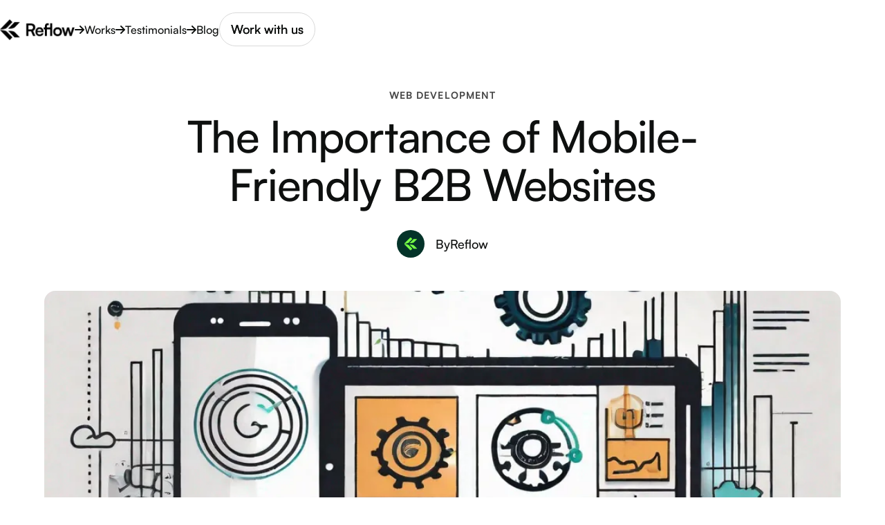

--- FILE ---
content_type: text/html; charset=utf-8
request_url: https://www.reflow.live/blog/the-importance-of-mobile-friendly-b2b-websites
body_size: 18528
content:
<!DOCTYPE html><!-- This site was created in Webflow. https://webflow.com --><!-- Last Published: Tue Sep 30 2025 18:31:47 GMT+0000 (Coordinated Universal Time) --><html data-wf-domain="www.reflow.live" data-wf-page="658d41ba79a86571caaf1168" data-wf-site="65537eeda344fd6e01cb92a0" lang="en" data-wf-collection="658d41ba79a86571caaf11bf" data-wf-item-slug="the-importance-of-mobile-friendly-b2b-websites"><head><meta charset="utf-8"/><title>Reflow | The Importance of Mobile-Friendly B2B Websites</title><meta content="Learn why having a mobile-friendly B2B website is crucial for reaching and engaging with potential clients in today&#x27;s digital landscape." name="description"/><meta content="Reflow | The Importance of Mobile-Friendly B2B Websites" property="og:title"/><meta content="Learn why having a mobile-friendly B2B website is crucial for reaching and engaging with potential clients in today&#x27;s digital landscape." property="og:description"/><meta content="https://cdn.prod.website-files.com/6554c6c2f3cbb42911af587a/657bad6274cbfa605617825b_043lJXPtNZZ8BhIpz6eh77NknZf3UDOUSKcT5zbYVjZn8VCSA-out-0.webp" property="og:image"/><meta content="Reflow | The Importance of Mobile-Friendly B2B Websites" property="twitter:title"/><meta content="Learn why having a mobile-friendly B2B website is crucial for reaching and engaging with potential clients in today&#x27;s digital landscape." property="twitter:description"/><meta content="https://cdn.prod.website-files.com/6554c6c2f3cbb42911af587a/657bad6274cbfa605617825b_043lJXPtNZZ8BhIpz6eh77NknZf3UDOUSKcT5zbYVjZn8VCSA-out-0.webp" property="twitter:image"/><meta property="og:type" content="website"/><meta content="summary_large_image" name="twitter:card"/><meta content="width=device-width, initial-scale=1" name="viewport"/><meta content="Webflow" name="generator"/><link href="https://cdn.prod.website-files.com/65537eeda344fd6e01cb92a0/css/reflow-staging.webflow.shared.344d9141d.css" rel="stylesheet" type="text/css"/><script type="text/javascript">!function(o,c){var n=c.documentElement,t=" w-mod-";n.className+=t+"js",("ontouchstart"in o||o.DocumentTouch&&c instanceof DocumentTouch)&&(n.className+=t+"touch")}(window,document);</script><link href="https://cdn.prod.website-files.com/65537eeda344fd6e01cb92a0/655feab2b20e5a63a5d2f731_Group%20144.png" rel="shortcut icon" type="image/x-icon"/><link href="https://cdn.prod.website-files.com/65537eeda344fd6e01cb92a0/655feaf22e28324665714826_Group%20144%20(2).png" rel="apple-touch-icon"/><script async="" src="https://www.googletagmanager.com/gtag/js?id=G-VT4EXTYP2H"></script><script type="text/javascript">window.dataLayer = window.dataLayer || [];function gtag(){dataLayer.push(arguments);}gtag('set', 'developer_id.dZGVlNj', true);gtag('js', new Date());gtag('config', 'G-VT4EXTYP2H');</script><!-- Cookie Consent -->
<script async src="https://cdn.jsdelivr.net/npm/@finsweet/cookie-consent@1/fs-cc.js" fs-cc-mode="opt-in"></script>



<!-- Please keep this css code to improve the font quality-->
<style>
  * {
    -webkit-font-smoothing: antialiased;
    -moz-osx-font-smoothing: grayscale;
    -o-font-smoothing: antialiased;
  }
</style>

<!-- [Attributes by Finsweet] Disable scrolling -->
<script defer src="https://cdn.jsdelivr.net/npm/@finsweet/attributes-scrolldisable@1/scrolldisable.js"></script>

<!-- [Attributes by Finsweet] Form Submit Actions -->
<script defer src="https://cdn.jsdelivr.net/npm/@finsweet/attributes-formsubmit@1/formsubmit.js"></script>

<!-- Humblytics -->
<script async src="https://app.humblytics.com/hmbl.min.js?id=e5421a0"></script>
<script src="https://app.humblytics.com/optimize.min.js?id=e5421a0"></script>



<!-- Microsoft Clarity -->
<script type="text/javascript">
  (function(c,l,a,r,i,t,y){
    c[a]=c[a]||function(){(c[a].q=c[a].q||[]).push(arguments)};
    t=l.createElement(r);t.async=1;t.src="https://www.clarity.ms/tag/"+i;
    y=l.getElementsByTagName(r)[0];y.parentNode.insertBefore(t,y);
  })(window, document, "clarity", "script", "gbenc738pb");
</script>

<!-- Testimonials Section -->
<style>
  .testimonial-grid-loader {
    display: flex;
  }

  .testimonial-grid-wrap {
    position: absolute;
    opacity: 0;
  }

  .testimonial-load-more {
    display: none;
  }

  .testimonial-video-wrap[data-ratio="9:16 (Portrait)"] {
    aspect-ratio: 9/16;
  }

  .testimonial-video-wrap[data-ratio="4:3 (Landscape)"] {
    aspect-ratio: 4/3;
  }

  .testimonial-video-wrap[data-ratio="3:4 (Portrait)"] {
    aspect-ratio: 3/4;
  }

  .testimonial-card_review a {
    color: #5d5dff;
    text-decoration: none;
  }
</style>
</head><body><div class="page-wrapper overflow-hidden"><div class="global-styles w-embed"><style>

/* Focus state style for keyboard navigation for the focusable elements */
*[tabindex]:focus-visible,
  input[type="file"]:focus-visible {
   outline: 0.125rem solid #4d65ff;
   outline-offset: 0.125rem;
}

/* Get rid of top margin on first element in any rich text element */
.w-richtext > :not(div):first-child, .w-richtext > div:first-child > :first-child {
  margin-top: 0 !important;
}

/* Get rid of bottom margin on last element in any rich text element */
.w-richtext>:last-child, .w-richtext ol li:last-child, .w-richtext ul li:last-child {
	margin-bottom: 0 !important;
}

/* Prevent all click and hover interaction with an element */
.pointer-events-off {
	pointer-events: none;
}

/* Enables all click and hover interaction with an element */
.pointer-events-on {
  pointer-events: auto;
}

/* Create a class of .div-square which maintains a 1:1 dimension of a div */
.div-square::after {
	content: "";
	display: block;
	padding-bottom: 100%;
}

/* Make sure containers never lose their center alignment */
.container-medium,.container-small, .container-large {
	margin-right: auto !important;
  margin-left: auto !important;
}

/* 
Make the following elements inherit typography styles from the parent and not have hardcoded values. 
Important: You will not be able to style for example "All Links" in Designer with this CSS applied.
Uncomment this CSS to use it in the project. Leave this message for future hand-off.
*/
/*
a,
.w-input,
.w-select,
.w-tab-link,
.w-nav-link,
.w-dropdown-btn,
.w-dropdown-toggle,
.w-dropdown-link {
  color: inherit;
  text-decoration: inherit;
  font-size: inherit;
}
*/

/* Apply "..." after 3 lines of text */
.text-style-3lines {
	display: -webkit-box;
	overflow: hidden;
	-webkit-line-clamp: 3;
	-webkit-box-orient: vertical;
}

/* Apply "..." after 2 lines of text */
.text-style-2lines {
	display: -webkit-box;
	overflow: hidden;
	-webkit-line-clamp: 2;
	-webkit-box-orient: vertical;
}

/* Adds inline flex display */
.display-inlineflex {
  display: inline-flex;
}

/* These classes are never overwritten */
.hide {
  display: none !important;
}

@media screen and (max-width: 991px) {
    .hide, .hide-tablet {
        display: none !important;
    }
}
  @media screen and (max-width: 767px) {
    .hide-mobile-landscape{
      display: none !important;
    }
}
  @media screen and (max-width: 479px) {
    .hide-mobile{
      display: none !important;
    }
}
 
.margin-0 {
  margin: 0rem !important;
}
  
.padding-0 {
  padding: 0rem !important;
}

.spacing-clean {
padding: 0rem !important;
margin: 0rem !important;
}

.margin-top {
  margin-right: 0rem !important;
  margin-bottom: 0rem !important;
  margin-left: 0rem !important;
}

.padding-top {
  padding-right: 0rem !important;
  padding-bottom: 0rem !important;
  padding-left: 0rem !important;
}
  
.margin-right {
  margin-top: 0rem !important;
  margin-bottom: 0rem !important;
  margin-left: 0rem !important;
}

.padding-right {
  padding-top: 0rem !important;
  padding-bottom: 0rem !important;
  padding-left: 0rem !important;
}

.margin-bottom {
  margin-top: 0rem !important;
  margin-right: 0rem !important;
  margin-left: 0rem !important;
}

.padding-bottom {
  padding-top: 0rem !important;
  padding-right: 0rem !important;
  padding-left: 0rem !important;
}

.margin-left {
  margin-top: 0rem !important;
  margin-right: 0rem !important;
  margin-bottom: 0rem !important;
}
  
.padding-left {
  padding-top: 0rem !important;
  padding-right: 0rem !important;
  padding-bottom: 0rem !important;
}
  
.margin-horizontal {
  margin-top: 0rem !important;
  margin-bottom: 0rem !important;
}

.padding-horizontal {
  padding-top: 0rem !important;
  padding-bottom: 0rem !important;
}

.margin-vertical {
  margin-right: 0rem !important;
  margin-left: 0rem !important;
}
  
.padding-vertical {
  padding-right: 0rem !important;
  padding-left: 0rem !important;
}

/* Apply "..." at 100% width */
.truncate-width { 
		width: 100%; 
    white-space: nowrap; 
    overflow: hidden; 
    text-overflow: ellipsis; 
}
/* Removes native scrollbar */
.no-scrollbar {
    -ms-overflow-style: none;
    overflow: -moz-scrollbars-none; 
}

.no-scrollbar::-webkit-scrollbar {
    display: none;
}



</style></div><div class="page-css w-embed"><style>

@media only screen and (min-width: 481px) {
.casestudy-item:nth-child(even) .casestudy-link-wrapper{
flex-direction:row-reverse;
}



@media only screen and (min-width: 992px) {
  [data-hover]:hover [data-img="hover-zoom"]{
transform: scale(1.1);
}




</style></div><div data-animation="default" data-collapse="medium" data-duration="400" data-easing="ease" data-easing2="ease" role="banner" class="navbar light w-nav"><div class="nav_wrapper-white _2"><div class="container-large"><div class="nav_wrapper-2"><div class="nav-left-2"><a href="/" class="nav-logo-link w-nav-brand"><img src="https://cdn.prod.website-files.com/65537eeda344fd6e01cb92a0/6716a8d71a70e1ad092af755_TypeBlack.png" loading="lazy" sizes="(max-width: 479px) 98vw, 100vw" srcset="https://cdn.prod.website-files.com/65537eeda344fd6e01cb92a0/6716a8d71a70e1ad092af755_TypeBlack-p-500.png 500w, https://cdn.prod.website-files.com/65537eeda344fd6e01cb92a0/6716a8d71a70e1ad092af755_TypeBlack-p-800.png 800w, https://cdn.prod.website-files.com/65537eeda344fd6e01cb92a0/6716a8d71a70e1ad092af755_TypeBlack-p-1080.png 1080w, https://cdn.prod.website-files.com/65537eeda344fd6e01cb92a0/6716a8d71a70e1ad092af755_TypeBlack.png 1808w" alt="" class="nav-logo-image"/></a><nav role="navigation" class="navbar_menu-2 w-nav-menu"><a data-w-id="5879877f-4a10-1470-ed3f-a9ee3648dc12" href="/works" class="button-block-34 w-inline-block"><div class="button-icon-wrap-34"><div class="button-text-34-icon w-embed"><svg xmlns="http://www.w3.org/2000/svg" height="1em" viewBox="0 0 448 512"><!--! Font Awesome Free 6.4.0 by @fontawesome - https://fontawesome.com License - https://fontawesome.com/license (Commercial License) Copyright 2023 Fonticons, Inc. --><path d="M438.6 278.6c12.5-12.5 12.5-32.8 0-45.3l-160-160c-12.5-12.5-32.8-12.5-45.3 0s-12.5 32.8 0 45.3L338.8 224 32 224c-17.7 0-32 14.3-32 32s14.3 32 32 32l306.7 0L233.4 393.4c-12.5 12.5-12.5 32.8 0 45.3s32.8 12.5 45.3 0l160-160z" fill="currentColor"/></svg></div></div><div class="button-text-34">Works</div></a><a data-w-id="0a67147a-06c1-805d-555e-166c7460dec8" href="/testimonials" class="button-block-34 w-inline-block"><div class="button-icon-wrap-34"><div class="button-text-34-icon w-embed"><svg xmlns="http://www.w3.org/2000/svg" height="1em" viewBox="0 0 448 512"><!--! Font Awesome Free 6.4.0 by @fontawesome - https://fontawesome.com License - https://fontawesome.com/license (Commercial License) Copyright 2023 Fonticons, Inc. --><path d="M438.6 278.6c12.5-12.5 12.5-32.8 0-45.3l-160-160c-12.5-12.5-32.8-12.5-45.3 0s-12.5 32.8 0 45.3L338.8 224 32 224c-17.7 0-32 14.3-32 32s14.3 32 32 32l306.7 0L233.4 393.4c-12.5 12.5-12.5 32.8 0 45.3s32.8 12.5 45.3 0l160-160z" fill="currentColor"/></svg></div></div><div class="button-text-34">Testimonials</div></a><a data-w-id="487f8e6c-2ab8-cfc4-dda1-422c81165c73" href="/blog" class="button-block-34 w-inline-block"><div class="button-icon-wrap-34"><div class="button-text-34-icon w-embed"><svg xmlns="http://www.w3.org/2000/svg" height="1em" viewBox="0 0 448 512"><!--! Font Awesome Free 6.4.0 by @fontawesome - https://fontawesome.com License - https://fontawesome.com/license (Commercial License) Copyright 2023 Fonticons, Inc. --><path d="M438.6 278.6c12.5-12.5 12.5-32.8 0-45.3l-160-160c-12.5-12.5-32.8-12.5-45.3 0s-12.5 32.8 0 45.3L338.8 224 32 224c-17.7 0-32 14.3-32 32s14.3 32 32 32l306.7 0L233.4 393.4c-12.5 12.5-12.5 32.8 0 45.3s32.8 12.5 45.3 0l160-160z" fill="currentColor"/></svg></div></div><div class="button-text-34">Blog</div></a></nav></div><div fs-scrolldisable-element="toggle" class="navbar_menu-button w-nav-button"><div class="menu-icon black"><div class="menu-icon1_line-top black"></div><div class="menu-icon1_line-middle black"><div class="menu-icon_line-middle-inner"></div></div><div class="menu-icon1_line-bottom black"></div></div></div><div class="nav-button-wrapper is-dektop"><a data-w-id="1be5c186-a57b-88ae-c0cd-797d3429867c" href="/book-a-call" class="button-block-02 grey w-inline-block"><div class="button-text-02 text-color-black">Work with us</div><div class="button-text-02 is-absolute black">Work with us</div></a></div></div></div></div></div><main class="main-wrapper"><header id="blog-header-17" class="section_blog17"><div class="padding-global"><div class="container-large-3"><div class="padding-section-xlarge"><div class="blog-post_wrapper"><div class="blog8_meta-wrapper text-align-center"><div class="text-overtitle">Web Development</div><div class="blog25_text-divider w-condition-invisible">•</div><div class="text-overtitle w-dyn-bind-empty"></div></div><div class="max-width-large is-center"><h2 class="text-color-black text-align-center">The Importance of Mobile-Friendly B2B Websites</h2><div class="align-center center blog"><div class="blog_featured-author-wrapper"><div class="blog_author-image-wrapper"><img loading="lazy" src="https://cdn.prod.website-files.com/6554c6c2f3cbb42911af587a/658123a2a70717a189ba2e6f_GreenOne.webp" alt="" sizes="40px" srcset="https://cdn.prod.website-files.com/6554c6c2f3cbb42911af587a/658123a2a70717a189ba2e6f_GreenOne-p-500.png 500w, https://cdn.prod.website-files.com/6554c6c2f3cbb42911af587a/658123a2a70717a189ba2e6f_GreenOne-p-800.png 800w, https://cdn.prod.website-files.com/6554c6c2f3cbb42911af587a/658123a2a70717a189ba2e6f_GreenOne-p-1080.webp 1080w, https://cdn.prod.website-files.com/6554c6c2f3cbb42911af587a/658123a2a70717a189ba2e6f_GreenOne.webp 1500w" class="blog25_author-image-3"/></div><div class="blog_author-text"><div class="blog-author_wrapper"><div class="text-weight-medium">By</div><div class="text-weight-medium">Reflow</div></div><div class="blog_date-wrapper"><div class="blog25_text-divider w-condition-invisible">•</div><div class="text-size-small w-dyn-bind-empty"></div></div></div></div></div></div><img alt="" loading="lazy" src="https://cdn.prod.website-files.com/6554c6c2f3cbb42911af587a/657bad6274cbfa605617825b_043lJXPtNZZ8BhIpz6eh77NknZf3UDOUSKcT5zbYVjZn8VCSA-out-0.webp" class="blog_cover-image"/><div class="blog-post_content"><div class="max-width-large is-center"><div class="text-rich-text w-richtext"><p>In today's digital age, having a mobile-friendly website is no longer optional - it's essential. This holds true not only for B2C companies catering to consumers but also for B2B businesses targeting other businesses. The concept of mobile-friendly B2B websites has gained significant prominence due to the rapid increase in mobile internet usage and its impact on user experience, website traffic, and search engine rankings.</p><h2 id="2">Understanding the Concept of Mobile-Friendly B2B Websites</h2><p>Before delving into the significance of mobile-friendly B2B websites, it's crucial to define what exactly constitutes a mobile-friendly website. Put simply, a mobile-friendly website is one that provides an optimal browsing experience across different devices, including smartphones and tablets. This means that the website's layout, content, and functionality seamlessly adapt to the screen size, ensuring easy readability and navigation for users.</p><p>When it comes to mobile-friendly B2B websites, there are several key elements that contribute to their effectiveness. One of the most important aspects is responsive design. This means that the website automatically adjusts its layout and content to fit the screen size of the device being used. Whether it's a small smartphone screen or a larger tablet display, a mobile-friendly B2B website ensures that the user can easily access and interact with the information they need.</p><p>However, a mobile-friendly website goes beyond just responsive design. It also encompasses various factors such as touch-friendly buttons, legible fonts, and optimized image sizes. These elements are crucial for providing a seamless user experience on mobile devices. Touch-friendly buttons make it easy for users to navigate through the website and interact with different features. Legible fonts ensure that the text is easily readable on smaller screens, without the need for users to constantly zoom in or out. Optimized image sizes help to reduce page load times and ensure that images are displayed properly on mobile devices.</p><h3 id="3">Defining Mobile-Friendly Websites</h3><p>A mobile-friendly website goes beyond the responsive design aspect and encompasses various factors such as touch-friendly buttons, legible fonts, and optimized image sizes. It eliminates the need for users to constantly zoom in or out to view content and interact with different elements. By offering a visually appealing and hassle-free experience, mobile-friendly B2B websites effectively cater to the needs and preferences of modern-day users.</p><p>Another important aspect of mobile-friendly websites is the use of mobile-specific features. These features can enhance the user experience and make it easier for users to engage with the website. For example, mobile-friendly websites may include features such as click-to-call buttons, which allow users to easily contact the business directly from their mobile device. They may also include location-based services, such as maps and directions, to help users find the business's physical location.</p><p>Furthermore, mobile-friendly websites take into consideration the limitations of mobile devices, such as slower internet connections and smaller screens. They optimize the website's performance to ensure fast loading times and smooth navigation, even on slower networks. They also prioritize the most important information and features, making it easy for users to find what they need without having to scroll through long pages or menus.</p><h3 id="4">The Role of B2B Websites in Today's Market</h3><p>B2B websites play a pivotal role in driving business growth by serving as a digital storefront and a valuable source of information for potential clients. With the increasing reliance on digital channels for business decision-making, having a well-designed and mobile-friendly website is crucial to establish credibility and nurture trust among prospects. B2B websites need to be accessible and engaging on mobile devices to effectively reach their target audience.</p><p>In today's market, B2B buyers are increasingly using mobile devices to research and make purchasing decisions. According to a study by Google, 42% of B2B researchers use a mobile device during the purchasing process. This means that if a B2B website is not mobile-friendly, it may be missing out on a significant portion of potential customers.</p><p>Mobile-friendly B2B websites not only provide a better user experience but also contribute to improved search engine visibility. Search engines like Google prioritize mobile-friendly websites in their search results, as they aim to deliver the best possible user experience to their users. This means that having a mobile-friendly website can help improve a B2B company's online visibility and attract more organic traffic.</p><p>Additionally, mobile-friendly B2B websites can also enhance lead generation efforts. By providing a seamless user experience on mobile devices, these websites make it easier for potential clients to engage with the business and take action. Whether it's filling out a contact form, downloading a resource, or making a purchase, a mobile-friendly website can help streamline the conversion process and increase the likelihood of generating leads.</p><h2 id="5">The Shift Towards Mobile Internet Usage</h2><p>The rise of mobile internet usage has drastically transformed the way people access information, communicate, and conduct business. More and more individuals now rely on their smartphones and tablets to browse the internet, search for products or services, and make important business decisions.</p><p>Mobile internet usage has become an integral part of our daily lives. Whether it's checking social media updates, reading news articles, or watching videos, mobile devices have revolutionized the way we consume content. With the convenience and portability they offer, it's no wonder that mobile devices have become the preferred choice for internet access.</p><p>But what exactly is driving this shift towards mobile internet usage? One factor is the widespread availability of affordable smartphones and tablets. As technology continues to advance, these devices have become more accessible to a larger portion of the population. This, coupled with the increasing affordability of mobile data plans, has made it easier than ever for people to stay connected on the go.</p><h3 id="6">The Rise of Mobile Internet Users</h3><p>The number of mobile internet users has skyrocketed in recent years, and this trend is expected to continue. Studies show that approximately 52.2% of global website traffic comes from mobile devices. This shift in behavior necessitates businesses to design their websites with mobile devices in mind, ensuring optimal viewing experiences and seamless interactions.</p><p>With the increasing number of mobile internet users, businesses have recognized the need to adapt their online presence to cater to this growing audience. Mobile-responsive websites have become the norm, with companies investing in user-friendly interfaces and intuitive navigation to provide a seamless browsing experience across different devices.</p><p>Moreover, the rise of mobile apps has further contributed to the surge in mobile internet usage. From banking and shopping to travel and entertainment, there's an app for almost everything. These apps offer a more personalized and streamlined experience, making it even more convenient for users to access information and services on their mobile devices.</p><h3 id="7">Mobile Devices and Business Decision Making</h3><p>In the B2B landscape, mobile devices are increasingly becoming the go-to tool for researching products, comparing prices, and evaluating potential vendors. Decision-makers are no longer confined to their office desks; they require instant access to information while on the go. By offering a mobile-friendly experience, B2B websites can position themselves as trusted resources, enabling businesses to make informed decisions swiftly.</p><p>Mobile devices have empowered professionals to stay connected and productive, even when they are away from their desks. With the ability to access emails, collaborate on documents, and attend virtual meetings, mobile devices have revolutionized the way business is conducted. This shift towards mobile business practices has not only increased efficiency but also opened up new opportunities for remote work and flexible schedules.</p><p>Furthermore, mobile devices have enabled businesses to leverage location-based services and targeted advertising. By utilizing GPS technology, companies can deliver personalized offers and promotions to users based on their current location. This level of targeted marketing has proven to be highly effective in driving customer engagement and increasing sales.</p><p>In conclusion, the shift towards mobile internet usage has had a profound impact on how we access information, communicate, and conduct business. With the number of mobile internet users continuing to rise, it is crucial for businesses to adapt their online presence to cater to this growing audience. By embracing mobile-friendly design and leveraging the power of mobile devices, businesses can stay ahead of the curve and provide seamless experiences for their customers.</p><h2 id="8">The Impact of Mobile-Friendly B2B Websites</h2><p>Investing in a mobile-friendly B2B website goes beyond meeting user expectations. It has a profound impact on user experience, website traffic, and overall business success.</p><p>In today's digital age, where mobile devices have become an integral part of our daily lives, having a mobile-friendly website is no longer a luxury, but a necessity. With the majority of internet users accessing websites through their smartphones and tablets, businesses cannot afford to neglect the mobile experience.</p><h3 id="9">Enhancing User Experience</h3><p>A mobile-friendly website ensures that users can access and navigate your content effortlessly, without any frustrations or difficulties. The responsive design of a mobile-friendly website adapts to different screen sizes, making it easy for users to read and interact with the content, regardless of the device they are using.</p><p>Imagine a potential client trying to access your B2B website on their smartphone, only to find that the text is too small to read, the buttons are too close together, and the overall layout is distorted. This poor user experience not only frustrates the user but also reflects poorly on your brand. On the other hand, a mobile-friendly website provides an intuitive user experience, allowing potential clients to easily find the information they need and take the desired actions.</p><p>By providing an intuitive user experience, businesses can earn the trust and loyalty of potential clients, fostering long-term relationships. Smooth user experiences on mobile devices contribute to positive brand perceptions and a competitive edge in the B2B market.</p><h3 id="10">Boosting Website Traffic and Engagement</h3><p>Search engines like Google prioritize mobile-friendly websites, giving them higher rankings in search results. This means that a mobile-friendly B2B website is more likely to attract organic traffic and increase visibility among potential customers.</p><p>When potential clients search for products or services related to your business, having a mobile-friendly website increases the chances of your website appearing at the top of the search results. This increased visibility not only drives more traffic to your website but also enhances your brand's credibility and authority in the industry.</p><p>Furthermore, a mobile-friendly website encourages higher engagement levels, reducing bounce rates and increasing the time users spend on your website. When users have a positive experience on your mobile site, they are more likely to explore further, read more content, and interact with your business.</p><p>This increased engagement creates opportunities for businesses to convey their value propositions effectively and potentially convert leads into loyal customers. By optimizing your B2B website for mobile devices, you can capture the attention of potential clients, keep them engaged, and guide them through the buyer's journey.</p><p>In conclusion, investing in a mobile-friendly B2B website is crucial for businesses looking to thrive in the digital landscape. By enhancing user experience and boosting website traffic and engagement, a mobile-friendly website can significantly contribute to the success and growth of a B2B business.</p><h2 id="11">Key Features of Mobile-Friendly B2B Websites</h2><p>Now that we understand the importance and impact of mobile-friendly B2B websites, let's explore the key features that contribute to an effective mobile browsing experience.</p><p>Mobile devices have become an integral part of our daily lives, and businesses need to adapt to this shift in consumer behavior. A mobile-friendly B2B website is not just a trend but a necessity in today's digital landscape. It allows businesses to reach a wider audience, enhance user engagement, and ultimately drive conversions.</p><p>So, what are the key features that make a B2B website mobile-friendly? Let's delve into the details.</p><h3 id="12">Responsive Web Design</h3><p>Responsive web design is the foundation of a mobile-friendly website. It automatically adjusts the layout, images, and other elements to fit different screen sizes, ensuring optimal viewing experiences. By implementing responsive design, B2B websites can cater to the diverse needs of users accessing their website through various devices.</p><p>Imagine a potential client visiting your website on their smartphone. With responsive design, they will have a seamless browsing experience, as the website will adapt to their screen size, whether it's a small smartphone or a larger tablet. This flexibility not only enhances user experience but also boosts your website's credibility and professionalism.</p><h3 id="13">Fast Loading Speed</h3><p>In the fast-paced digital world, speed matters. A mobile-friendly B2B website must load quickly to prevent users from losing interest or moving on to a competitor's site. Optimizing images, minimizing code, and leveraging caching techniques are just a few strategies that businesses can employ to enhance website loading speed.</p><p>Think about the last time you visited a website that took ages to load. Frustrating, right? Well, your potential clients feel the same way. By ensuring fast loading speed, you not only provide a better user experience but also increase the chances of retaining visitors and converting them into leads or customers. Remember, every second counts!</p><h3 id="14">Easy Navigation and User-Friendly Interface</h3><p>Clear and intuitive navigation is crucial for a mobile-friendly B2B website. Users should be able to access different sections, find relevant information, and interact with various elements easily. Chunking content into bite-sized paragraphs, using descriptive headings, and incorporating touch-friendly buttons are effective ways to create a smooth and satisfying user experience.</p><p>Imagine a potential client trying to find specific information on your website but struggling to navigate through a cluttered and confusing interface. They might get frustrated and leave, resulting in a missed opportunity for your business. By implementing easy navigation and a user-friendly interface, you make it effortless for visitors to explore your website, find what they need, and take the desired actions, such as contacting your sales team or requesting a quote.</p><p>Furthermore, a well-designed interface not only enhances user experience but also reflects positively on your brand's image. It shows that you value your clients' time and strive to provide them with a seamless browsing experience.</p><p>As you can see, mobile-friendly B2B websites go beyond just being visually appealing on mobile devices. They are designed to provide an optimal user experience, regardless of the device being used. By incorporating responsive web design, ensuring fast loading speed, and implementing easy navigation and a user-friendly interface, businesses can create mobile-friendly websites that engage and convert visitors into valuable leads and customers.</p><h2 id="15">The Consequences of Ignoring Mobile Optimization</h2><p>Ignoring mobile optimization for B2B websites can have severe repercussions that extend beyond the immediate impact on user experience. It can negatively affect search engine rankings, user satisfaction, and ultimately, the success of the business.</p><h3 id="16">Lower Search Engine Rankings</h3><p>Search engines like Google have recognized the importance of mobile-friendly websites and now consider mobile-friendliness as a ranking factor. Websites that are not optimized for mobile devices are at a disadvantage and may be pushed down in search results, reducing their online visibility and organic traffic.</p><h3 id="17">Decreased User Satisfaction and Engagement</h3><p>When users encounter a website that is not mobile-friendly, they are more likely to experience frustrations such as distorted layouts, unreadable text, and difficult navigation. This leads to decreased user satisfaction, higher bounce rates, and lower engagement levels. An unsatisfactory mobile experience can tarnish a brand's reputation and drive potential customers towards competitors.</p><h2 id="18">Steps to Create a Mobile-Friendly B2B Website</h2><p>Creating a mobile-friendly B2B website involves a systematic approach that encompasses testing, design, and optimization. By following these steps, businesses can ensure that their website meets the needs and expectations of mobile users.</p><h3 id="19">Conducting a Mobile-Friendly Test</h3><p>Before making any changes, it's essential to evaluate your website's mobile-friendliness. Several online tools and platforms are available that can analyze your website and provide insights into areas that need improvement. Identifying any existing issues will serve as a roadmap for optimizing the website.</p><h3 id="20">Implementing Responsive Web Design</h3><p>Adopting a responsive web design approach allows your website to adapt to various screen sizes and orientations. This ensures that the website maintains its functionality and usability regardless of the device being used. Implementing responsive design will provide a seamless experience for users and increase the chances of converting leads into customers.</p><h3 id="21">Optimizing Website Speed and Performance</h3><p>Website speed is critical for both user satisfaction and search engine rankings. Optimizing images, leveraging caching techniques, and minimizing code can significantly improve website performance on mobile devices. Regular monitoring and maintenance are necessary to ensure the website delivers a fast and seamless experience consistently.</p><h2 id="22">The Future of Mobile-Friendly B2B Websites</h2><p>The landscape of mobile-friendly B2B websites continues to evolve, driven by emerging technologies and changing user behaviors. To stay ahead in the mobile-first era, businesses need to keep up with the latest trends and adapt their strategies accordingly.</p><h3 id="23">Emerging Mobile Technologies and Their Impact</h3><p>Emerging technologies, such as augmented reality (AR) and voice search, are revolutionizing the mobile experience. B2B websites can leverage these technologies to enhance user engagement, provide interactive product demonstrations, and deliver personalized experiences. By embracing these advancements, businesses can future-proof their websites and stay competitive.</p><h3 id="24">Staying Ahead in the Mobile-First Era</h3><p>The age of mobile-friendly websites has firmly arrived, and B2B businesses must prioritize mobile optimization to thrive in this ever-evolving digital landscape. Continuously monitoring user behaviors, leveraging data analytics, and regularly refining the mobile experience are crucial to staying ahead of the competition.</p><p>As more businesses recognize the importance of mobile-friendly B2B websites, a shift towards mobile optimization becomes inevitable. By embracing this shift and investing in a mobile-friendly website, B2B businesses can not only enhance user experiences but also drive website traffic and ultimately achieve their business goals in today's mobile-driven world.</p><p></p></div></div></div></div></div></div></div></header><div class="section-cta"><div class="padding-global"><div class="container-large"><div class="padding-section-medium"><div class="cta-component"><div class="cta-title-wrapper"><h2 class="text-color-white">Let’s <span class="text-color-green">build or improve</span> your <span class="text-style-italic">companies </span>website.</h2><p class="text-color-white">Talk with our team and learn how your ideas can become digital experiences.</p><div class="cta-button-wrap"><a href="/book-a-call" class="button-green_main-wrapper w-inline-block"><button data-w-id="241b1300-4bd3-b3a9-ebeb-942cba9a5664" humblytics="work-with-us_button" class="button-green"><div class="button-text-04">Work with us</div><div class="button-text-04-icon w-embed"><svg xmlns="http://www.w3.org/2000/svg" height="1em" viewBox="0 0 448 512"><!--! Font Awesome Free 6.4.0 by @fontawesome - https://fontawesome.com License - https://fontawesome.com/license (Commercial License) Copyright 2023 Fonticons, Inc. --><path d="M438.6 278.6c12.5-12.5 12.5-32.8 0-45.3l-160-160c-12.5-12.5-32.8-12.5-45.3 0s-12.5 32.8 0 45.3L338.8 224 32 224c-17.7 0-32 14.3-32 32s14.3 32 32 32l306.7 0L233.4 393.4c-12.5 12.5-12.5 32.8 0 45.3s32.8 12.5 45.3 0l160-160z" fill="currentColor"/></svg></div></button></a></div></div><div class="cta-bg"><img src="https://cdn.prod.website-files.com/65537eeda344fd6e01cb92a0/6554b7037624e29a674470e6_Background%20Logo.webp" loading="lazy" alt="" class="cta-bg-image"/></div></div></div></div></div></div><div class="section-footer"><div class="padding-global is-relative"><div class="container-large"><div class="padding-section-medium"><div class="footer-component"><a href="/" class="footer-logo-link w-inline-block"><img src="https://cdn.prod.website-files.com/65537eeda344fd6e01cb92a0/670301d50142b698758f0c95_TypeGreenWhite.png" loading="lazy" sizes="100vw" srcset="https://cdn.prod.website-files.com/65537eeda344fd6e01cb92a0/670301d50142b698758f0c95_TypeGreenWhite-p-500.png 500w, https://cdn.prod.website-files.com/65537eeda344fd6e01cb92a0/670301d50142b698758f0c95_TypeGreenWhite-p-800.png 800w, https://cdn.prod.website-files.com/65537eeda344fd6e01cb92a0/670301d50142b698758f0c95_TypeGreenWhite-p-1080.png 1080w, https://cdn.prod.website-files.com/65537eeda344fd6e01cb92a0/670301d50142b698758f0c95_TypeGreenWhite.png 1808w" alt="" class="footer-logo-image"/></a><div class="footer-content"><div id="w-node-_35ed1095-365e-59e1-a777-2acc85bdefde-85bdefd6" class="footer-column-1"><div class="div-block"><p class="text-size-regular">Whether you want to make a new website or talk about Webflow, we’re ready to meet you.</p><a href="mailto:diego@reflow.live?subject=Website%20Request" class="text-color-white">diego@reflow.live</a></div><a href="/book-a-call" class="button-green_main-wrapper w-inline-block"><button data-w-id="241b1300-4bd3-b3a9-ebeb-942cba9a5664" humblytics="work-with-us_button" class="button-green"><div class="button-text-04">Work with us</div><div class="button-text-04-icon w-embed"><svg xmlns="http://www.w3.org/2000/svg" height="1em" viewBox="0 0 448 512"><!--! Font Awesome Free 6.4.0 by @fontawesome - https://fontawesome.com License - https://fontawesome.com/license (Commercial License) Copyright 2023 Fonticons, Inc. --><path d="M438.6 278.6c12.5-12.5 12.5-32.8 0-45.3l-160-160c-12.5-12.5-32.8-12.5-45.3 0s-12.5 32.8 0 45.3L338.8 224 32 224c-17.7 0-32 14.3-32 32s14.3 32 32 32l306.7 0L233.4 393.4c-12.5 12.5-12.5 32.8 0 45.3s32.8 12.5 45.3 0l160-160z" fill="currentColor"/></svg></div></button></a></div><div id="w-node-_35ed1095-365e-59e1-a777-2acc85bdefec-85bdefd6" class="footer-column-2"><p class="text-size-large text-weight-medium">Company</p><div class="footer-menu-link-wrapper"><a href="/works" class="button-block-34 nav footer w-inline-block"><div class="button-icon-wrap-34"><div class="button-text-34-icon white w-embed"><svg xmlns="http://www.w3.org/2000/svg" height="1em" viewBox="0 0 448 512"><!--! Font Awesome Free 6.4.0 by @fontawesome - https://fontawesome.com License - https://fontawesome.com/license (Commercial License) Copyright 2023 Fonticons, Inc. --><path d="M438.6 278.6c12.5-12.5 12.5-32.8 0-45.3l-160-160c-12.5-12.5-32.8-12.5-45.3 0s-12.5 32.8 0 45.3L338.8 224 32 224c-17.7 0-32 14.3-32 32s14.3 32 32 32l306.7 0L233.4 393.4c-12.5 12.5-12.5 32.8 0 45.3s32.8 12.5 45.3 0l160-160z" fill="currentColor"/></svg></div></div><div class="button-text-34 white">Works</div></a><a data-w-id="09f1249b-b5c0-baae-3547-1fd6452b348a" href="/testimonials" class="button-block-34 nav footer w-inline-block"><div class="button-icon-wrap-34"><div class="button-text-34-icon white w-embed"><svg xmlns="http://www.w3.org/2000/svg" height="1em" viewBox="0 0 448 512"><!--! Font Awesome Free 6.4.0 by @fontawesome - https://fontawesome.com License - https://fontawesome.com/license (Commercial License) Copyright 2023 Fonticons, Inc. --><path d="M438.6 278.6c12.5-12.5 12.5-32.8 0-45.3l-160-160c-12.5-12.5-32.8-12.5-45.3 0s-12.5 32.8 0 45.3L338.8 224 32 224c-17.7 0-32 14.3-32 32s14.3 32 32 32l306.7 0L233.4 393.4c-12.5 12.5-12.5 32.8 0 45.3s32.8 12.5 45.3 0l160-160z" fill="currentColor"/></svg></div></div><div class="button-text-34 white">Testimonials</div></a><a data-w-id="f8ff8ad7-d33d-0b9e-57ce-2796592ed95e" href="/blog" class="button-block-34 nav footer w-inline-block"><div class="button-icon-wrap-34"><div class="button-text-34-icon white w-embed"><svg xmlns="http://www.w3.org/2000/svg" height="1em" viewBox="0 0 448 512"><!--! Font Awesome Free 6.4.0 by @fontawesome - https://fontawesome.com License - https://fontawesome.com/license (Commercial License) Copyright 2023 Fonticons, Inc. --><path d="M438.6 278.6c12.5-12.5 12.5-32.8 0-45.3l-160-160c-12.5-12.5-32.8-12.5-45.3 0s-12.5 32.8 0 45.3L338.8 224 32 224c-17.7 0-32 14.3-32 32s14.3 32 32 32l306.7 0L233.4 393.4c-12.5 12.5-12.5 32.8 0 45.3s32.8 12.5 45.3 0l160-160z" fill="currentColor"/></svg></div></div><div class="button-text-34 white">Blog</div></a></div></div><div id="w-node-_35ed1095-365e-59e1-a777-2acc85bdeff9-85bdefd6" class="footer-column-3"><p class="text-size-large text-weight-medium">Stay in touch</p><div class="footer-social-wrapper"><a href="https://twitter.com/reflowstudio_" target="_blank" class="social-link w-inline-block"><div class="social-icon w-embed"><svg width="28" height="28" viewBox="0 0 28 28" fill="none" xmlns="http://www.w3.org/2000/svg">
<path d="M26.8694 8.49163L23.5991 11.7619C22.9385 19.4204 16.4799 25.3726 8.75036 25.3726C7.16223 25.3726 5.85302 25.121 4.8588 24.6244C4.05708 24.223 3.72895 23.7932 3.64692 23.6707C3.57378 23.561 3.52637 23.4362 3.50823 23.3056C3.4901 23.175 3.50172 23.042 3.54221 22.9165C3.5827 22.7911 3.65102 22.6764 3.74207 22.581C3.83312 22.4856 3.94455 22.4121 4.06802 22.3658C4.09645 22.3549 6.71927 21.3476 8.38505 19.4302C7.46125 18.6707 6.65482 17.7788 5.99192 16.7833C4.63567 14.7698 3.11755 11.2719 3.58567 6.04491C3.60051 5.87882 3.6625 5.72043 3.76434 5.58838C3.86618 5.45634 4.00363 5.35615 4.1605 5.29961C4.31737 5.24306 4.48714 5.23252 4.6498 5.26923C4.81246 5.30593 4.96125 5.38835 5.07864 5.50678C5.11692 5.54507 8.71864 9.1271 13.1221 10.2887V9.62257C13.1204 8.92409 13.2585 8.23234 13.5282 7.58805C13.798 6.94376 14.1939 6.35995 14.6927 5.871C15.1771 5.38727 15.7535 5.00545 16.3879 4.7481C17.0223 4.49074 17.7018 4.36305 18.3863 4.37257C19.3046 4.38162 20.2049 4.62812 20.9997 5.0881C21.7945 5.54808 22.4567 6.20589 22.9221 6.99757H26.2504C26.4235 6.99743 26.5928 7.04867 26.7368 7.14481C26.8809 7.24095 26.9931 7.37765 27.0594 7.53762C27.1257 7.69759 27.143 7.87363 27.1092 8.04346C27.0754 8.21328 26.9919 8.36925 26.8694 8.49163Z" fill="white"/>
</svg></div></a><a href="https://www.linkedin.com/company/reflowstudiollc/" class="social-link w-inline-block"><div class="social-icon w-embed"><svg width="28" height="28" viewBox="0 0 28 28" fill="none" xmlns="http://www.w3.org/2000/svg">
<path d="M23.625 2.62305H4.375C3.91087 2.62305 3.46575 2.80742 3.13756 3.13561C2.80937 3.4638 2.625 3.90892 2.625 4.37305V23.623C2.625 24.0872 2.80937 24.5323 3.13756 24.8605C3.46575 25.1887 3.91087 25.373 4.375 25.373H23.625C24.0891 25.373 24.5342 25.1887 24.8624 24.8605C25.1906 24.5323 25.375 24.0872 25.375 23.623V4.37305C25.375 3.90892 25.1906 3.4638 24.8624 3.13561C24.5342 2.80742 24.0891 2.62305 23.625 2.62305ZM10.5 19.248C10.5 19.4801 10.4078 19.7027 10.2437 19.8668C10.0796 20.0309 9.85706 20.123 9.625 20.123C9.39294 20.123 9.17038 20.0309 9.00628 19.8668C8.84219 19.7027 8.75 19.4801 8.75 19.248V12.248C8.75 12.016 8.84219 11.7934 9.00628 11.6293C9.17038 11.4652 9.39294 11.373 9.625 11.373C9.85706 11.373 10.0796 11.4652 10.2437 11.6293C10.4078 11.7934 10.5 12.016 10.5 12.248V19.248ZM9.625 10.498C9.36541 10.498 9.11165 10.4211 8.89581 10.2769C8.67998 10.1326 8.51175 9.92765 8.41241 9.68782C8.31307 9.44799 8.28708 9.18409 8.33772 8.92949C8.38836 8.67489 8.51337 8.44103 8.69692 8.25747C8.88048 8.07391 9.11434 7.94891 9.36894 7.89827C9.62354 7.84762 9.88744 7.87361 10.1273 7.97295C10.3671 8.07229 10.5721 8.24052 10.7163 8.45636C10.8605 8.6722 10.9375 8.92596 10.9375 9.18555C10.9375 9.53364 10.7992 9.86748 10.5531 10.1136C10.3069 10.3598 9.9731 10.498 9.625 10.498ZM20.125 19.248C20.125 19.4801 20.0328 19.7027 19.8687 19.8668C19.7046 20.0309 19.4821 20.123 19.25 20.123C19.0179 20.123 18.7954 20.0309 18.6313 19.8668C18.4672 19.7027 18.375 19.4801 18.375 19.248V15.3105C18.375 14.7304 18.1445 14.174 17.7343 13.7638C17.3241 13.3535 16.7677 13.123 16.1875 13.123C15.6073 13.123 15.0509 13.3535 14.6407 13.7638C14.2305 14.174 14 14.7304 14 15.3105V19.248C14 19.4801 13.9078 19.7027 13.7437 19.8668C13.5796 20.0309 13.3571 20.123 13.125 20.123C12.8929 20.123 12.6704 20.0309 12.5063 19.8668C12.3422 19.7027 12.25 19.4801 12.25 19.248V12.248C12.2511 12.0337 12.3308 11.8272 12.474 11.6678C12.6172 11.5083 12.814 11.407 13.027 11.383C13.24 11.359 13.4543 11.414 13.6295 11.5375C13.8046 11.6611 13.9283 11.8447 13.977 12.0534C14.569 11.6518 15.2591 11.4191 15.9733 11.3802C16.6875 11.3413 17.3988 11.4976 18.0309 11.8325C18.6629 12.1673 19.1918 12.668 19.5607 13.2808C19.9297 13.8936 20.1248 14.5953 20.125 15.3105V19.248Z" fill="white"/>
</svg></div></a><a href="https://www.instagram.com/reflowstudio_/" class="social-link w-inline-block"><div class="social-icon w-embed"><svg width="28" height="28" viewBox="0 0 28 28" fill="none" xmlns="http://www.w3.org/2000/svg">
<path d="M19.25 2.62305H8.75C7.12608 2.62478 5.56917 3.27065 4.42089 4.41894C3.27261 5.56722 2.62674 7.12413 2.625 8.74805V19.248C2.62674 20.872 3.27261 22.4289 4.42089 23.5772C5.56917 24.7254 7.12608 25.3713 8.75 25.373H19.25C20.8739 25.3713 22.4308 24.7254 23.5791 23.5772C24.7274 22.4289 25.3733 20.872 25.375 19.248V8.74805C25.3733 7.12413 24.7274 5.56722 23.5791 4.41894C22.4308 3.27065 20.8739 2.62478 19.25 2.62305ZM14 19.248C12.9616 19.248 11.9466 18.9401 11.0833 18.3633C10.2199 17.7864 9.54699 16.9664 9.14963 16.0071C8.75227 15.0478 8.64831 13.9922 8.85088 12.9738C9.05345 11.9554 9.55346 11.02 10.2877 10.2857C11.0219 9.55151 11.9574 9.0515 12.9758 8.84892C13.9942 8.64635 15.0498 8.75032 16.0091 9.14768C16.9684 9.54504 17.7883 10.2179 18.3652 11.0813C18.9421 11.9447 19.25 12.9597 19.25 13.998C19.2486 15.39 18.695 16.7245 17.7107 17.7088C16.7265 18.693 15.3919 19.2466 14 19.248ZM20.5625 8.74805C20.3029 8.74805 20.0492 8.67107 19.8333 8.52685C19.6175 8.38263 19.4492 8.17765 19.3499 7.93782C19.2506 7.69799 19.2246 7.43409 19.2752 7.17949C19.3259 6.92489 19.4509 6.69103 19.6344 6.50747C19.818 6.32391 20.0518 6.19891 20.3064 6.14827C20.561 6.09762 20.8249 6.12361 21.0648 6.22295C21.3046 6.32229 21.5096 6.49052 21.6538 6.70636C21.798 6.9222 21.875 7.17596 21.875 7.43555C21.875 7.78364 21.7367 8.11748 21.4906 8.36362C21.2444 8.60977 20.9106 8.74805 20.5625 8.74805ZM17.5 13.998C17.5 14.6903 17.2947 15.367 16.9101 15.9425C16.5256 16.5181 15.9789 16.9667 15.3394 17.2316C14.6999 17.4965 13.9961 17.5658 13.3172 17.4308C12.6383 17.2957 12.0146 16.9624 11.5251 16.4729C11.0356 15.9834 10.7023 15.3598 10.5673 14.6809C10.4322 14.0019 10.5015 13.2982 10.7664 12.6587C11.0313 12.0191 11.4799 11.4725 12.0555 11.0879C12.6311 10.7033 13.3078 10.498 14 10.498C14.9283 10.498 15.8185 10.8668 16.4749 11.5232C17.1313 12.1796 17.5 13.0698 17.5 13.998Z" fill="white"/>
</svg></div></a></div></div><div id="w-node-_74bac05f-f8b0-bb03-dece-2ed4e50f707d-85bdefd6" class="footer-legal"><a href="/legal/terms-of-service" class="legal-link left">Terms of Service </a><a href="/legal/privacy-policy" class="legal-link">Privacy Policy </a><a href="/legal/fulfilment" class="legal-link">Fulfillment Policy</a></div></div></div></div></div></div><div class="footer-bg"><img src="https://cdn.prod.website-files.com/65537eeda344fd6e01cb92a0/6554b7037624e29a674470e6_Background%20Logo.webp" loading="lazy" alt="" class="footer-bg-image"/></div></div></main><div class="pointer-container"><div class="work-pointer"><div class="text-size-small">take a peek</div></div><div class="process-pointer"><div class="text-size-small">drag</div></div></div></div><script src="https://d3e54v103j8qbb.cloudfront.net/js/jquery-3.5.1.min.dc5e7f18c8.js?site=65537eeda344fd6e01cb92a0" type="text/javascript" integrity="sha256-9/aliU8dGd2tb6OSsuzixeV4y/faTqgFtohetphbbj0=" crossorigin="anonymous"></script><script src="https://cdn.prod.website-files.com/65537eeda344fd6e01cb92a0/js/webflow.schunk.36b8fb49256177c8.js" type="text/javascript"></script><script src="https://cdn.prod.website-files.com/65537eeda344fd6e01cb92a0/js/webflow.schunk.17e559a75a95cfcd.js" type="text/javascript"></script><script src="https://cdn.prod.website-files.com/65537eeda344fd6e01cb92a0/js/webflow.724f98c0.77e8f6038b3c20e2.js" type="text/javascript"></script><script src="https://cdn.prod.website-files.com/gsap/3.14.2/gsap.min.js" type="text/javascript"></script><script src="https://cdnjs.cloudflare.com/ajax/libs/gsap/3.12.2/gsap.min.js"></script>
<script src="https://cdnjs.cloudflare.com/ajax/libs/gsap/3.11.4/ScrollTrigger.min.js"></script>
<script src="https://cdnjs.cloudflare.com/ajax/libs/gsap/3.12.2/Observer.min.js"></script>
<script src="https://unpkg.com/split-type"></script>

<!-- Slider-->
<link rel="stylesheet" href="https://unpkg.com/swiper@8/swiper-bundle.min.css"/>

<link rel="stylesheet" type="text/css" href="https://cdn.jsdelivr.net/npm/@splidejs/splide@3.2.2/dist/css/splide-core.min.css">

<script>
  /* Videos - Connect with CMS Video Link */
  var Webflow = Webflow || [];
  Webflow.push(function () {
    $(document).find('[data-cms-src]').map((index, el) => {
      const src = $(el).attr('data-cms-src')
      const thumbnail = $(el).attr('data-cms-thumbnail')

      const videoEl = $(el).find('video')
      const videoControlEl = $(el).find('[data-w-bg-video-control][aria-controls]')

      if(!!thumbnail) videoEl.attr('poster', thumbnail)

      videoEl.prop('muted', false)
      videoEl.attr('id', `video-${index}`)
      videoControlEl.attr('aria-controls', `video-${index}`)

      videoEl.html(`<source src="${src}${!thumbnail ? '#t=1' : ''}" type="video/mp4">`)
    })
  })
</script>

<script>
  /* Videos - Reset current time on first play */
  var Webflow = Webflow || [];
  Webflow.push(function () {
    $(document).find('[data-cms-src] video').map((index, el) => {
      let playCount = 0
      let overlay = $(el).siblings('.testimonial-video_overlay')
      let button = $(el).parent().find('[data-w-bg-video-control][aria-controls]')

      $(el).on('play', function () {
        $(document).find('video').map((index, otherEl) => {
          if(otherEl !== el && !otherEl.paused) {
            $(otherEl).parent().find('[data-w-bg-video-control][aria-controls]').click()
          }
        })

        button.css({ width: '100%', height: '100%' })
        overlay.fadeOut()

        if(playCount == 0) {
          el.currentTime = 0
        }

        playCount += 1
      })

      $(el).on('pause', function () {
        button.css({ width: 'auto', height: 'auto' })
        overlay.fadeIn()
      })
    })
  })
</script>

<!-- Testimonials Section -->
<script src="https://masonry.desandro.com/masonry.pkgd.js"></script>
<script>
  window.addEventListener("load", () => {
    (async function () {
      if (!$(document).find('.testimonial-grid-custom').length) return;

      function getInitials(string) {
        let names = string.split(' ')
        let initials = names[0].substring(0, 1).toUpperCase()
        if (names.length > 1) initials += names[names.length - 1].substring(0, 1).toUpperCase()
        return initials
      }

      $(document).find('.testimonial-card_profile-image').map((_, el) => {
        if (!$(el).find('img:visible').length) {
          const name = $(el).parent().find('.testimonial-card_profile-name').text().trim()
          const initials = getInitials(name)
          $(el).html(initials)
        }
      })

      async function getTweet(url, card) {
        return new Promise((resolve) => {
          fetch('https://reflow-tweet-scraper.vercel.app/tweet?url=' + url, {
            method: 'GET',
            headers: {
              accept: 'application/json'
            }
          })
            .then(response => response.json())
            .then(response => {
            if (!response.data) {
              const testimonialGridItem = card.closest('.testimonial-grid-item')
              if (testimonialGridItem) testimonialGridItem.parentNode.removeChild(testimonialGridItem)
              return resolve();
            }

            const profileName = card.querySelector('.testimonial-card_profile-name');
            const profileTitle = card.querySelector('.testimonial-card_profile-title');
            const profileImage = card.querySelector('.testimonial-card_profile-image');
            const review = card.querySelector('.testimonial-card_review');

            let img = document.createElement('img');
            img.classList.add('image-full');
            img.classList.add('is-cover');
            img.src = `https://unavatar.io/twitter/${response.data.username}`;
            img.width= 48;
            img.height= 48;

            profileName.textContent = response.data.name;
            profileTitle.innerHTML = `<a href="https://twitter.com/${(response.data.username || '').replace('@', '')}" target="_blank" rel="noreferrer">${response.data.username}</a>`;
            profileImage.innerHTML = '';
            profileImage.appendChild(img);
            review.innerHTML = response.data.tweet;

            resolve()
          })
            .catch(error => {
            console.error('Error while getting tweet ' + url)
            const testimonialGridItem = card.closest('.testimonial-grid-item')
            if (testimonialGridItem) testimonialGridItem.parentNode.removeChild(testimonialGridItem)
            resolve()
          });
        })
      };

      let testimonialCards = document.querySelectorAll('.testimonial-card[data-testimonial-twitter]');

      await Promise.all(Array.from(testimonialCards).map(async (item) => {
        let url = item.getAttribute('data-testimonial-twitter');
        if (url.trim() !== '') {
          await getTweet(url, item);
        }
      }));

      $(document).find('.testimonial-card_review a').attr({ target: '_blank', rel: 'noreferrer' })

      // let s = document.createElement("script");
      // s.charset = "utf-8";
      // s.src = "https://platform.twitter.com/widgets.js";
      // $("body").append(s);

      let items = $('.testimonial-grid .testimonial-grid-item')
      if (items.length > 12) {
        items.map((index, el) => {
          if (index >= 12) {
            $(el).appendTo('#testimonial-hidden-items')
          }
        })
        $('.testimonial-load-more').css('display', 'flex')
      }

      $('.testimonial-grid').prepend(`<div class="testimonial-grid-sizer"></div>`)
      var $grid = $('.testimonial-grid').masonry({
        isInitLayout: false,
        itemSelector: '.testimonial-grid-item',
        columnWidth: '.testimonial-grid-sizer',
        percentPosition: true
      })

      $grid.on('layoutComplete', function () {
        $('.testimonial-grid-wrap').css({ position: 'relative', opacity: 1 })
        $('.testimonial-grid-loader').hide()
      })

      $grid.masonry()

      $(document).on('click', '#testimonial-load-more-button', function () {
        const items = $(document).find('#testimonial-hidden-items .testimonial-grid-item')
        const itemsLength = items.length
        if (itemsLength) {
          items.map((index, el) => {
            if (index < 12) {
              let item = $(el)
              $grid.append(item).masonry('appended', item)
            }
          })
          if (itemsLength <= 12) {
            $('.testimonial-load-more').css('display', 'none')
          }
        } else {
          $('.testimonial-load-more').css('display', 'none')
        }
      })
    })()
  })
</script></body></html>

--- FILE ---
content_type: text/css
request_url: https://cdn.prod.website-files.com/65537eeda344fd6e01cb92a0/css/reflow-staging.webflow.shared.344d9141d.css
body_size: 22617
content:
html {
  -webkit-text-size-adjust: 100%;
  -ms-text-size-adjust: 100%;
  font-family: sans-serif;
}

body {
  margin: 0;
}

article, aside, details, figcaption, figure, footer, header, hgroup, main, menu, nav, section, summary {
  display: block;
}

audio, canvas, progress, video {
  vertical-align: baseline;
  display: inline-block;
}

audio:not([controls]) {
  height: 0;
  display: none;
}

[hidden], template {
  display: none;
}

a {
  background-color: #0000;
}

a:active, a:hover {
  outline: 0;
}

abbr[title] {
  border-bottom: 1px dotted;
}

b, strong {
  font-weight: bold;
}

dfn {
  font-style: italic;
}

h1 {
  margin: .67em 0;
  font-size: 2em;
}

mark {
  color: #000;
  background: #ff0;
}

small {
  font-size: 80%;
}

sub, sup {
  vertical-align: baseline;
  font-size: 75%;
  line-height: 0;
  position: relative;
}

sup {
  top: -.5em;
}

sub {
  bottom: -.25em;
}

img {
  border: 0;
}

svg:not(:root) {
  overflow: hidden;
}

hr {
  box-sizing: content-box;
  height: 0;
}

pre {
  overflow: auto;
}

code, kbd, pre, samp {
  font-family: monospace;
  font-size: 1em;
}

button, input, optgroup, select, textarea {
  color: inherit;
  font: inherit;
  margin: 0;
}

button {
  overflow: visible;
}

button, select {
  text-transform: none;
}

button, html input[type="button"], input[type="reset"] {
  -webkit-appearance: button;
  cursor: pointer;
}

button[disabled], html input[disabled] {
  cursor: default;
}

button::-moz-focus-inner, input::-moz-focus-inner {
  border: 0;
  padding: 0;
}

input {
  line-height: normal;
}

input[type="checkbox"], input[type="radio"] {
  box-sizing: border-box;
  padding: 0;
}

input[type="number"]::-webkit-inner-spin-button, input[type="number"]::-webkit-outer-spin-button {
  height: auto;
}

input[type="search"] {
  -webkit-appearance: none;
}

input[type="search"]::-webkit-search-cancel-button, input[type="search"]::-webkit-search-decoration {
  -webkit-appearance: none;
}

legend {
  border: 0;
  padding: 0;
}

textarea {
  overflow: auto;
}

optgroup {
  font-weight: bold;
}

table {
  border-collapse: collapse;
  border-spacing: 0;
}

td, th {
  padding: 0;
}

@font-face {
  font-family: webflow-icons;
  src: url("[data-uri]") format("truetype");
  font-weight: normal;
  font-style: normal;
}

[class^="w-icon-"], [class*=" w-icon-"] {
  speak: none;
  font-variant: normal;
  text-transform: none;
  -webkit-font-smoothing: antialiased;
  -moz-osx-font-smoothing: grayscale;
  font-style: normal;
  font-weight: normal;
  line-height: 1;
  font-family: webflow-icons !important;
}

.w-icon-slider-right:before {
  content: "";
}

.w-icon-slider-left:before {
  content: "";
}

.w-icon-nav-menu:before {
  content: "";
}

.w-icon-arrow-down:before, .w-icon-dropdown-toggle:before {
  content: "";
}

.w-icon-file-upload-remove:before {
  content: "";
}

.w-icon-file-upload-icon:before {
  content: "";
}

* {
  box-sizing: border-box;
}

html {
  height: 100%;
}

body {
  color: #333;
  background-color: #fff;
  min-height: 100%;
  margin: 0;
  font-family: Arial, sans-serif;
  font-size: 14px;
  line-height: 20px;
}

img {
  vertical-align: middle;
  max-width: 100%;
  display: inline-block;
}

html.w-mod-touch * {
  background-attachment: scroll !important;
}

.w-block {
  display: block;
}

.w-inline-block {
  max-width: 100%;
  display: inline-block;
}

.w-clearfix:before, .w-clearfix:after {
  content: " ";
  grid-area: 1 / 1 / 2 / 2;
  display: table;
}

.w-clearfix:after {
  clear: both;
}

.w-hidden {
  display: none;
}

.w-button {
  color: #fff;
  line-height: inherit;
  cursor: pointer;
  background-color: #3898ec;
  border: 0;
  border-radius: 0;
  padding: 9px 15px;
  text-decoration: none;
  display: inline-block;
}

input.w-button {
  -webkit-appearance: button;
}

html[data-w-dynpage] [data-w-cloak] {
  color: #0000 !important;
}

.w-code-block {
  margin: unset;
}

pre.w-code-block code {
  all: inherit;
}

.w-optimization {
  display: contents;
}

.w-webflow-badge, .w-webflow-badge > img {
  box-sizing: unset;
  width: unset;
  height: unset;
  max-height: unset;
  max-width: unset;
  min-height: unset;
  min-width: unset;
  margin: unset;
  padding: unset;
  float: unset;
  clear: unset;
  border: unset;
  border-radius: unset;
  background: unset;
  background-image: unset;
  background-position: unset;
  background-size: unset;
  background-repeat: unset;
  background-origin: unset;
  background-clip: unset;
  background-attachment: unset;
  background-color: unset;
  box-shadow: unset;
  transform: unset;
  direction: unset;
  font-family: unset;
  font-weight: unset;
  color: unset;
  font-size: unset;
  line-height: unset;
  font-style: unset;
  font-variant: unset;
  text-align: unset;
  letter-spacing: unset;
  -webkit-text-decoration: unset;
  text-decoration: unset;
  text-indent: unset;
  text-transform: unset;
  list-style-type: unset;
  text-shadow: unset;
  vertical-align: unset;
  cursor: unset;
  white-space: unset;
  word-break: unset;
  word-spacing: unset;
  word-wrap: unset;
  transition: unset;
}

.w-webflow-badge {
  white-space: nowrap;
  cursor: pointer;
  box-shadow: 0 0 0 1px #0000001a, 0 1px 3px #0000001a;
  visibility: visible !important;
  opacity: 1 !important;
  z-index: 2147483647 !important;
  color: #aaadb0 !important;
  overflow: unset !important;
  background-color: #fff !important;
  border-radius: 3px !important;
  width: auto !important;
  height: auto !important;
  margin: 0 !important;
  padding: 6px !important;
  font-size: 12px !important;
  line-height: 14px !important;
  text-decoration: none !important;
  display: inline-block !important;
  position: fixed !important;
  inset: auto 12px 12px auto !important;
  transform: none !important;
}

.w-webflow-badge > img {
  position: unset;
  visibility: unset !important;
  opacity: 1 !important;
  vertical-align: middle !important;
  display: inline-block !important;
}

h1, h2, h3, h4, h5, h6 {
  margin-bottom: 10px;
  font-weight: bold;
}

h1 {
  margin-top: 20px;
  font-size: 38px;
  line-height: 44px;
}

h2 {
  margin-top: 20px;
  font-size: 32px;
  line-height: 36px;
}

h3 {
  margin-top: 20px;
  font-size: 24px;
  line-height: 30px;
}

h4 {
  margin-top: 10px;
  font-size: 18px;
  line-height: 24px;
}

h5 {
  margin-top: 10px;
  font-size: 14px;
  line-height: 20px;
}

h6 {
  margin-top: 10px;
  font-size: 12px;
  line-height: 18px;
}

p {
  margin-top: 0;
  margin-bottom: 10px;
}

blockquote {
  border-left: 5px solid #e2e2e2;
  margin: 0 0 10px;
  padding: 10px 20px;
  font-size: 18px;
  line-height: 22px;
}

figure {
  margin: 0 0 10px;
}

ul, ol {
  margin-top: 0;
  margin-bottom: 10px;
  padding-left: 40px;
}

.w-list-unstyled {
  padding-left: 0;
  list-style: none;
}

.w-embed:before, .w-embed:after {
  content: " ";
  grid-area: 1 / 1 / 2 / 2;
  display: table;
}

.w-embed:after {
  clear: both;
}

.w-video {
  width: 100%;
  padding: 0;
  position: relative;
}

.w-video iframe, .w-video object, .w-video embed {
  border: none;
  width: 100%;
  height: 100%;
  position: absolute;
  top: 0;
  left: 0;
}

fieldset {
  border: 0;
  margin: 0;
  padding: 0;
}

button, [type="button"], [type="reset"] {
  cursor: pointer;
  -webkit-appearance: button;
  border: 0;
}

.w-form {
  margin: 0 0 15px;
}

.w-form-done {
  text-align: center;
  background-color: #ddd;
  padding: 20px;
  display: none;
}

.w-form-fail {
  background-color: #ffdede;
  margin-top: 10px;
  padding: 10px;
  display: none;
}

label {
  margin-bottom: 5px;
  font-weight: bold;
  display: block;
}

.w-input, .w-select {
  color: #333;
  vertical-align: middle;
  background-color: #fff;
  border: 1px solid #ccc;
  width: 100%;
  height: 38px;
  margin-bottom: 10px;
  padding: 8px 12px;
  font-size: 14px;
  line-height: 1.42857;
  display: block;
}

.w-input::placeholder, .w-select::placeholder {
  color: #999;
}

.w-input:focus, .w-select:focus {
  border-color: #3898ec;
  outline: 0;
}

.w-input[disabled], .w-select[disabled], .w-input[readonly], .w-select[readonly], fieldset[disabled] .w-input, fieldset[disabled] .w-select {
  cursor: not-allowed;
}

.w-input[disabled]:not(.w-input-disabled), .w-select[disabled]:not(.w-input-disabled), .w-input[readonly], .w-select[readonly], fieldset[disabled]:not(.w-input-disabled) .w-input, fieldset[disabled]:not(.w-input-disabled) .w-select {
  background-color: #eee;
}

textarea.w-input, textarea.w-select {
  height: auto;
}

.w-select {
  background-color: #f3f3f3;
}

.w-select[multiple] {
  height: auto;
}

.w-form-label {
  cursor: pointer;
  margin-bottom: 0;
  font-weight: normal;
  display: inline-block;
}

.w-radio {
  margin-bottom: 5px;
  padding-left: 20px;
  display: block;
}

.w-radio:before, .w-radio:after {
  content: " ";
  grid-area: 1 / 1 / 2 / 2;
  display: table;
}

.w-radio:after {
  clear: both;
}

.w-radio-input {
  float: left;
  margin: 3px 0 0 -20px;
  line-height: normal;
}

.w-file-upload {
  margin-bottom: 10px;
  display: block;
}

.w-file-upload-input {
  opacity: 0;
  z-index: -100;
  width: .1px;
  height: .1px;
  position: absolute;
  overflow: hidden;
}

.w-file-upload-default, .w-file-upload-uploading, .w-file-upload-success {
  color: #333;
  display: inline-block;
}

.w-file-upload-error {
  margin-top: 10px;
  display: block;
}

.w-file-upload-default.w-hidden, .w-file-upload-uploading.w-hidden, .w-file-upload-error.w-hidden, .w-file-upload-success.w-hidden {
  display: none;
}

.w-file-upload-uploading-btn {
  cursor: pointer;
  background-color: #fafafa;
  border: 1px solid #ccc;
  margin: 0;
  padding: 8px 12px;
  font-size: 14px;
  font-weight: normal;
  display: flex;
}

.w-file-upload-file {
  background-color: #fafafa;
  border: 1px solid #ccc;
  flex-grow: 1;
  justify-content: space-between;
  margin: 0;
  padding: 8px 9px 8px 11px;
  display: flex;
}

.w-file-upload-file-name {
  font-size: 14px;
  font-weight: normal;
  display: block;
}

.w-file-remove-link {
  cursor: pointer;
  width: auto;
  height: auto;
  margin-top: 3px;
  margin-left: 10px;
  padding: 3px;
  display: block;
}

.w-icon-file-upload-remove {
  margin: auto;
  font-size: 10px;
}

.w-file-upload-error-msg {
  color: #ea384c;
  padding: 2px 0;
  display: inline-block;
}

.w-file-upload-info {
  padding: 0 12px;
  line-height: 38px;
  display: inline-block;
}

.w-file-upload-label {
  cursor: pointer;
  background-color: #fafafa;
  border: 1px solid #ccc;
  margin: 0;
  padding: 8px 12px;
  font-size: 14px;
  font-weight: normal;
  display: inline-block;
}

.w-icon-file-upload-icon, .w-icon-file-upload-uploading {
  width: 20px;
  margin-right: 8px;
  display: inline-block;
}

.w-icon-file-upload-uploading {
  height: 20px;
}

.w-container {
  max-width: 940px;
  margin-left: auto;
  margin-right: auto;
}

.w-container:before, .w-container:after {
  content: " ";
  grid-area: 1 / 1 / 2 / 2;
  display: table;
}

.w-container:after {
  clear: both;
}

.w-container .w-row {
  margin-left: -10px;
  margin-right: -10px;
}

.w-row:before, .w-row:after {
  content: " ";
  grid-area: 1 / 1 / 2 / 2;
  display: table;
}

.w-row:after {
  clear: both;
}

.w-row .w-row {
  margin-left: 0;
  margin-right: 0;
}

.w-col {
  float: left;
  width: 100%;
  min-height: 1px;
  padding-left: 10px;
  padding-right: 10px;
  position: relative;
}

.w-col .w-col {
  padding-left: 0;
  padding-right: 0;
}

.w-col-1 {
  width: 8.33333%;
}

.w-col-2 {
  width: 16.6667%;
}

.w-col-3 {
  width: 25%;
}

.w-col-4 {
  width: 33.3333%;
}

.w-col-5 {
  width: 41.6667%;
}

.w-col-6 {
  width: 50%;
}

.w-col-7 {
  width: 58.3333%;
}

.w-col-8 {
  width: 66.6667%;
}

.w-col-9 {
  width: 75%;
}

.w-col-10 {
  width: 83.3333%;
}

.w-col-11 {
  width: 91.6667%;
}

.w-col-12 {
  width: 100%;
}

.w-hidden-main {
  display: none !important;
}

@media screen and (max-width: 991px) {
  .w-container {
    max-width: 728px;
  }

  .w-hidden-main {
    display: inherit !important;
  }

  .w-hidden-medium {
    display: none !important;
  }

  .w-col-medium-1 {
    width: 8.33333%;
  }

  .w-col-medium-2 {
    width: 16.6667%;
  }

  .w-col-medium-3 {
    width: 25%;
  }

  .w-col-medium-4 {
    width: 33.3333%;
  }

  .w-col-medium-5 {
    width: 41.6667%;
  }

  .w-col-medium-6 {
    width: 50%;
  }

  .w-col-medium-7 {
    width: 58.3333%;
  }

  .w-col-medium-8 {
    width: 66.6667%;
  }

  .w-col-medium-9 {
    width: 75%;
  }

  .w-col-medium-10 {
    width: 83.3333%;
  }

  .w-col-medium-11 {
    width: 91.6667%;
  }

  .w-col-medium-12 {
    width: 100%;
  }

  .w-col-stack {
    width: 100%;
    left: auto;
    right: auto;
  }
}

@media screen and (max-width: 767px) {
  .w-hidden-main, .w-hidden-medium {
    display: inherit !important;
  }

  .w-hidden-small {
    display: none !important;
  }

  .w-row, .w-container .w-row {
    margin-left: 0;
    margin-right: 0;
  }

  .w-col {
    width: 100%;
    left: auto;
    right: auto;
  }

  .w-col-small-1 {
    width: 8.33333%;
  }

  .w-col-small-2 {
    width: 16.6667%;
  }

  .w-col-small-3 {
    width: 25%;
  }

  .w-col-small-4 {
    width: 33.3333%;
  }

  .w-col-small-5 {
    width: 41.6667%;
  }

  .w-col-small-6 {
    width: 50%;
  }

  .w-col-small-7 {
    width: 58.3333%;
  }

  .w-col-small-8 {
    width: 66.6667%;
  }

  .w-col-small-9 {
    width: 75%;
  }

  .w-col-small-10 {
    width: 83.3333%;
  }

  .w-col-small-11 {
    width: 91.6667%;
  }

  .w-col-small-12 {
    width: 100%;
  }
}

@media screen and (max-width: 479px) {
  .w-container {
    max-width: none;
  }

  .w-hidden-main, .w-hidden-medium, .w-hidden-small {
    display: inherit !important;
  }

  .w-hidden-tiny {
    display: none !important;
  }

  .w-col {
    width: 100%;
  }

  .w-col-tiny-1 {
    width: 8.33333%;
  }

  .w-col-tiny-2 {
    width: 16.6667%;
  }

  .w-col-tiny-3 {
    width: 25%;
  }

  .w-col-tiny-4 {
    width: 33.3333%;
  }

  .w-col-tiny-5 {
    width: 41.6667%;
  }

  .w-col-tiny-6 {
    width: 50%;
  }

  .w-col-tiny-7 {
    width: 58.3333%;
  }

  .w-col-tiny-8 {
    width: 66.6667%;
  }

  .w-col-tiny-9 {
    width: 75%;
  }

  .w-col-tiny-10 {
    width: 83.3333%;
  }

  .w-col-tiny-11 {
    width: 91.6667%;
  }

  .w-col-tiny-12 {
    width: 100%;
  }
}

.w-widget {
  position: relative;
}

.w-widget-map {
  width: 100%;
  height: 400px;
}

.w-widget-map label {
  width: auto;
  display: inline;
}

.w-widget-map img {
  max-width: inherit;
}

.w-widget-map .gm-style-iw {
  text-align: center;
}

.w-widget-map .gm-style-iw > button {
  display: none !important;
}

.w-widget-twitter {
  overflow: hidden;
}

.w-widget-twitter-count-shim {
  vertical-align: top;
  text-align: center;
  background: #fff;
  border: 1px solid #758696;
  border-radius: 3px;
  width: 28px;
  height: 20px;
  display: inline-block;
  position: relative;
}

.w-widget-twitter-count-shim * {
  pointer-events: none;
  -webkit-user-select: none;
  user-select: none;
}

.w-widget-twitter-count-shim .w-widget-twitter-count-inner {
  text-align: center;
  color: #999;
  font-family: serif;
  font-size: 15px;
  line-height: 12px;
  position: relative;
}

.w-widget-twitter-count-shim .w-widget-twitter-count-clear {
  display: block;
  position: relative;
}

.w-widget-twitter-count-shim.w--large {
  width: 36px;
  height: 28px;
}

.w-widget-twitter-count-shim.w--large .w-widget-twitter-count-inner {
  font-size: 18px;
  line-height: 18px;
}

.w-widget-twitter-count-shim:not(.w--vertical) {
  margin-left: 5px;
  margin-right: 8px;
}

.w-widget-twitter-count-shim:not(.w--vertical).w--large {
  margin-left: 6px;
}

.w-widget-twitter-count-shim:not(.w--vertical):before, .w-widget-twitter-count-shim:not(.w--vertical):after {
  content: " ";
  pointer-events: none;
  border: solid #0000;
  width: 0;
  height: 0;
  position: absolute;
  top: 50%;
  left: 0;
}

.w-widget-twitter-count-shim:not(.w--vertical):before {
  border-width: 4px;
  border-color: #75869600 #5d6c7b #75869600 #75869600;
  margin-top: -4px;
  margin-left: -9px;
}

.w-widget-twitter-count-shim:not(.w--vertical).w--large:before {
  border-width: 5px;
  margin-top: -5px;
  margin-left: -10px;
}

.w-widget-twitter-count-shim:not(.w--vertical):after {
  border-width: 4px;
  border-color: #fff0 #fff #fff0 #fff0;
  margin-top: -4px;
  margin-left: -8px;
}

.w-widget-twitter-count-shim:not(.w--vertical).w--large:after {
  border-width: 5px;
  margin-top: -5px;
  margin-left: -9px;
}

.w-widget-twitter-count-shim.w--vertical {
  width: 61px;
  height: 33px;
  margin-bottom: 8px;
}

.w-widget-twitter-count-shim.w--vertical:before, .w-widget-twitter-count-shim.w--vertical:after {
  content: " ";
  pointer-events: none;
  border: solid #0000;
  width: 0;
  height: 0;
  position: absolute;
  top: 100%;
  left: 50%;
}

.w-widget-twitter-count-shim.w--vertical:before {
  border-width: 5px;
  border-color: #5d6c7b #75869600 #75869600;
  margin-left: -5px;
}

.w-widget-twitter-count-shim.w--vertical:after {
  border-width: 4px;
  border-color: #fff #fff0 #fff0;
  margin-left: -4px;
}

.w-widget-twitter-count-shim.w--vertical .w-widget-twitter-count-inner {
  font-size: 18px;
  line-height: 22px;
}

.w-widget-twitter-count-shim.w--vertical.w--large {
  width: 76px;
}

.w-background-video {
  color: #fff;
  height: 500px;
  position: relative;
  overflow: hidden;
}

.w-background-video > video {
  object-fit: cover;
  z-index: -100;
  background-position: 50%;
  background-size: cover;
  width: 100%;
  height: 100%;
  margin: auto;
  position: absolute;
  inset: -100%;
}

.w-background-video > video::-webkit-media-controls-start-playback-button {
  -webkit-appearance: none;
  display: none !important;
}

.w-background-video--control {
  background-color: #0000;
  padding: 0;
  position: absolute;
  bottom: 1em;
  right: 1em;
}

.w-background-video--control > [hidden] {
  display: none !important;
}

.w-slider {
  text-align: center;
  clear: both;
  -webkit-tap-highlight-color: #0000;
  tap-highlight-color: #0000;
  background: #ddd;
  height: 300px;
  position: relative;
}

.w-slider-mask {
  z-index: 1;
  white-space: nowrap;
  height: 100%;
  display: block;
  position: relative;
  left: 0;
  right: 0;
  overflow: hidden;
}

.w-slide {
  vertical-align: top;
  white-space: normal;
  text-align: left;
  width: 100%;
  height: 100%;
  display: inline-block;
  position: relative;
}

.w-slider-nav {
  z-index: 2;
  text-align: center;
  -webkit-tap-highlight-color: #0000;
  tap-highlight-color: #0000;
  height: 40px;
  margin: auto;
  padding-top: 10px;
  position: absolute;
  inset: auto 0 0;
}

.w-slider-nav.w-round > div {
  border-radius: 100%;
}

.w-slider-nav.w-num > div {
  font-size: inherit;
  line-height: inherit;
  width: auto;
  height: auto;
  padding: .2em .5em;
}

.w-slider-nav.w-shadow > div {
  box-shadow: 0 0 3px #3336;
}

.w-slider-nav-invert {
  color: #fff;
}

.w-slider-nav-invert > div {
  background-color: #2226;
}

.w-slider-nav-invert > div.w-active {
  background-color: #222;
}

.w-slider-dot {
  cursor: pointer;
  background-color: #fff6;
  width: 1em;
  height: 1em;
  margin: 0 3px .5em;
  transition: background-color .1s, color .1s;
  display: inline-block;
  position: relative;
}

.w-slider-dot.w-active {
  background-color: #fff;
}

.w-slider-dot:focus {
  outline: none;
  box-shadow: 0 0 0 2px #fff;
}

.w-slider-dot:focus.w-active {
  box-shadow: none;
}

.w-slider-arrow-left, .w-slider-arrow-right {
  cursor: pointer;
  color: #fff;
  -webkit-tap-highlight-color: #0000;
  tap-highlight-color: #0000;
  -webkit-user-select: none;
  user-select: none;
  width: 80px;
  margin: auto;
  font-size: 40px;
  position: absolute;
  inset: 0;
  overflow: hidden;
}

.w-slider-arrow-left [class^="w-icon-"], .w-slider-arrow-right [class^="w-icon-"], .w-slider-arrow-left [class*=" w-icon-"], .w-slider-arrow-right [class*=" w-icon-"] {
  position: absolute;
}

.w-slider-arrow-left:focus, .w-slider-arrow-right:focus {
  outline: 0;
}

.w-slider-arrow-left {
  z-index: 3;
  right: auto;
}

.w-slider-arrow-right {
  z-index: 4;
  left: auto;
}

.w-icon-slider-left, .w-icon-slider-right {
  width: 1em;
  height: 1em;
  margin: auto;
  inset: 0;
}

.w-slider-aria-label {
  clip: rect(0 0 0 0);
  border: 0;
  width: 1px;
  height: 1px;
  margin: -1px;
  padding: 0;
  position: absolute;
  overflow: hidden;
}

.w-slider-force-show {
  display: block !important;
}

.w-dropdown {
  text-align: left;
  z-index: 900;
  margin-left: auto;
  margin-right: auto;
  display: inline-block;
  position: relative;
}

.w-dropdown-btn, .w-dropdown-toggle, .w-dropdown-link {
  vertical-align: top;
  color: #222;
  text-align: left;
  white-space: nowrap;
  margin-left: auto;
  margin-right: auto;
  padding: 20px;
  text-decoration: none;
  position: relative;
}

.w-dropdown-toggle {
  -webkit-user-select: none;
  user-select: none;
  cursor: pointer;
  padding-right: 40px;
  display: inline-block;
}

.w-dropdown-toggle:focus {
  outline: 0;
}

.w-icon-dropdown-toggle {
  width: 1em;
  height: 1em;
  margin: auto 20px auto auto;
  position: absolute;
  top: 0;
  bottom: 0;
  right: 0;
}

.w-dropdown-list {
  background: #ddd;
  min-width: 100%;
  display: none;
  position: absolute;
}

.w-dropdown-list.w--open {
  display: block;
}

.w-dropdown-link {
  color: #222;
  padding: 10px 20px;
  display: block;
}

.w-dropdown-link.w--current {
  color: #0082f3;
}

.w-dropdown-link:focus {
  outline: 0;
}

@media screen and (max-width: 767px) {
  .w-nav-brand {
    padding-left: 10px;
  }
}

.w-lightbox-backdrop {
  cursor: auto;
  letter-spacing: normal;
  text-indent: 0;
  text-shadow: none;
  text-transform: none;
  visibility: visible;
  white-space: normal;
  word-break: normal;
  word-spacing: normal;
  word-wrap: normal;
  color: #fff;
  text-align: center;
  z-index: 2000;
  opacity: 0;
  -webkit-user-select: none;
  -moz-user-select: none;
  -webkit-tap-highlight-color: transparent;
  background: #000000e6;
  outline: 0;
  font-family: Helvetica Neue, Helvetica, Ubuntu, Segoe UI, Verdana, sans-serif;
  font-size: 17px;
  font-style: normal;
  font-weight: 300;
  line-height: 1.2;
  list-style: disc;
  position: fixed;
  inset: 0;
  -webkit-transform: translate(0);
}

.w-lightbox-backdrop, .w-lightbox-container {
  -webkit-overflow-scrolling: touch;
  height: 100%;
  overflow: auto;
}

.w-lightbox-content {
  height: 100vh;
  position: relative;
  overflow: hidden;
}

.w-lightbox-view {
  opacity: 0;
  width: 100vw;
  height: 100vh;
  position: absolute;
}

.w-lightbox-view:before {
  content: "";
  height: 100vh;
}

.w-lightbox-group, .w-lightbox-group .w-lightbox-view, .w-lightbox-group .w-lightbox-view:before {
  height: 86vh;
}

.w-lightbox-frame, .w-lightbox-view:before {
  vertical-align: middle;
  display: inline-block;
}

.w-lightbox-figure {
  margin: 0;
  position: relative;
}

.w-lightbox-group .w-lightbox-figure {
  cursor: pointer;
}

.w-lightbox-img {
  width: auto;
  max-width: none;
  height: auto;
}

.w-lightbox-image {
  float: none;
  max-width: 100vw;
  max-height: 100vh;
  display: block;
}

.w-lightbox-group .w-lightbox-image {
  max-height: 86vh;
}

.w-lightbox-caption {
  text-align: left;
  text-overflow: ellipsis;
  white-space: nowrap;
  background: #0006;
  padding: .5em 1em;
  position: absolute;
  bottom: 0;
  left: 0;
  right: 0;
  overflow: hidden;
}

.w-lightbox-embed {
  width: 100%;
  height: 100%;
  position: absolute;
  inset: 0;
}

.w-lightbox-control {
  cursor: pointer;
  background-position: center;
  background-repeat: no-repeat;
  background-size: 24px;
  width: 4em;
  transition: all .3s;
  position: absolute;
  top: 0;
}

.w-lightbox-left {
  background-image: url("[data-uri]");
  display: none;
  bottom: 0;
  left: 0;
}

.w-lightbox-right {
  background-image: url("[data-uri]");
  display: none;
  bottom: 0;
  right: 0;
}

.w-lightbox-close {
  background-image: url("[data-uri]");
  background-size: 18px;
  height: 2.6em;
  right: 0;
}

.w-lightbox-strip {
  white-space: nowrap;
  padding: 0 1vh;
  line-height: 0;
  position: absolute;
  bottom: 0;
  left: 0;
  right: 0;
  overflow: auto hidden;
}

.w-lightbox-item {
  box-sizing: content-box;
  cursor: pointer;
  width: 10vh;
  padding: 2vh 1vh;
  display: inline-block;
  -webkit-transform: translate3d(0, 0, 0);
}

.w-lightbox-active {
  opacity: .3;
}

.w-lightbox-thumbnail {
  background: #222;
  height: 10vh;
  position: relative;
  overflow: hidden;
}

.w-lightbox-thumbnail-image {
  position: absolute;
  top: 0;
  left: 0;
}

.w-lightbox-thumbnail .w-lightbox-tall {
  width: 100%;
  top: 50%;
  transform: translate(0, -50%);
}

.w-lightbox-thumbnail .w-lightbox-wide {
  height: 100%;
  left: 50%;
  transform: translate(-50%);
}

.w-lightbox-spinner {
  box-sizing: border-box;
  border: 5px solid #0006;
  border-radius: 50%;
  width: 40px;
  height: 40px;
  margin-top: -20px;
  margin-left: -20px;
  animation: .8s linear infinite spin;
  position: absolute;
  top: 50%;
  left: 50%;
}

.w-lightbox-spinner:after {
  content: "";
  border: 3px solid #0000;
  border-bottom-color: #fff;
  border-radius: 50%;
  position: absolute;
  inset: -4px;
}

.w-lightbox-hide {
  display: none;
}

.w-lightbox-noscroll {
  overflow: hidden;
}

@media (min-width: 768px) {
  .w-lightbox-content {
    height: 96vh;
    margin-top: 2vh;
  }

  .w-lightbox-view, .w-lightbox-view:before {
    height: 96vh;
  }

  .w-lightbox-group, .w-lightbox-group .w-lightbox-view, .w-lightbox-group .w-lightbox-view:before {
    height: 84vh;
  }

  .w-lightbox-image {
    max-width: 96vw;
    max-height: 96vh;
  }

  .w-lightbox-group .w-lightbox-image {
    max-width: 82.3vw;
    max-height: 84vh;
  }

  .w-lightbox-left, .w-lightbox-right {
    opacity: .5;
    display: block;
  }

  .w-lightbox-close {
    opacity: .8;
  }

  .w-lightbox-control:hover {
    opacity: 1;
  }
}

.w-lightbox-inactive, .w-lightbox-inactive:hover {
  opacity: 0;
}

.w-richtext:before, .w-richtext:after {
  content: " ";
  grid-area: 1 / 1 / 2 / 2;
  display: table;
}

.w-richtext:after {
  clear: both;
}

.w-richtext[contenteditable="true"]:before, .w-richtext[contenteditable="true"]:after {
  white-space: initial;
}

.w-richtext ol, .w-richtext ul {
  overflow: hidden;
}

.w-richtext .w-richtext-figure-selected.w-richtext-figure-type-video div:after, .w-richtext .w-richtext-figure-selected[data-rt-type="video"] div:after, .w-richtext .w-richtext-figure-selected.w-richtext-figure-type-image div, .w-richtext .w-richtext-figure-selected[data-rt-type="image"] div {
  outline: 2px solid #2895f7;
}

.w-richtext figure.w-richtext-figure-type-video > div:after, .w-richtext figure[data-rt-type="video"] > div:after {
  content: "";
  display: none;
  position: absolute;
  inset: 0;
}

.w-richtext figure {
  max-width: 60%;
  position: relative;
}

.w-richtext figure > div:before {
  cursor: default !important;
}

.w-richtext figure img {
  width: 100%;
}

.w-richtext figure figcaption.w-richtext-figcaption-placeholder {
  opacity: .6;
}

.w-richtext figure div {
  color: #0000;
  font-size: 0;
}

.w-richtext figure.w-richtext-figure-type-image, .w-richtext figure[data-rt-type="image"] {
  display: table;
}

.w-richtext figure.w-richtext-figure-type-image > div, .w-richtext figure[data-rt-type="image"] > div {
  display: inline-block;
}

.w-richtext figure.w-richtext-figure-type-image > figcaption, .w-richtext figure[data-rt-type="image"] > figcaption {
  caption-side: bottom;
  display: table-caption;
}

.w-richtext figure.w-richtext-figure-type-video, .w-richtext figure[data-rt-type="video"] {
  width: 60%;
  height: 0;
}

.w-richtext figure.w-richtext-figure-type-video iframe, .w-richtext figure[data-rt-type="video"] iframe {
  width: 100%;
  height: 100%;
  position: absolute;
  top: 0;
  left: 0;
}

.w-richtext figure.w-richtext-figure-type-video > div, .w-richtext figure[data-rt-type="video"] > div {
  width: 100%;
}

.w-richtext figure.w-richtext-align-center {
  clear: both;
  margin-left: auto;
  margin-right: auto;
}

.w-richtext figure.w-richtext-align-center.w-richtext-figure-type-image > div, .w-richtext figure.w-richtext-align-center[data-rt-type="image"] > div {
  max-width: 100%;
}

.w-richtext figure.w-richtext-align-normal {
  clear: both;
}

.w-richtext figure.w-richtext-align-fullwidth {
  text-align: center;
  clear: both;
  width: 100%;
  max-width: 100%;
  margin-left: auto;
  margin-right: auto;
  display: block;
}

.w-richtext figure.w-richtext-align-fullwidth > div {
  padding-bottom: inherit;
  display: inline-block;
}

.w-richtext figure.w-richtext-align-fullwidth > figcaption {
  display: block;
}

.w-richtext figure.w-richtext-align-floatleft {
  float: left;
  clear: none;
  margin-right: 15px;
}

.w-richtext figure.w-richtext-align-floatright {
  float: right;
  clear: none;
  margin-left: 15px;
}

.w-nav {
  z-index: 1000;
  background: #ddd;
  position: relative;
}

.w-nav:before, .w-nav:after {
  content: " ";
  grid-area: 1 / 1 / 2 / 2;
  display: table;
}

.w-nav:after {
  clear: both;
}

.w-nav-brand {
  float: left;
  color: #333;
  text-decoration: none;
  position: relative;
}

.w-nav-link {
  vertical-align: top;
  color: #222;
  text-align: left;
  margin-left: auto;
  margin-right: auto;
  padding: 20px;
  text-decoration: none;
  display: inline-block;
  position: relative;
}

.w-nav-link.w--current {
  color: #0082f3;
}

.w-nav-menu {
  float: right;
  position: relative;
}

[data-nav-menu-open] {
  text-align: center;
  background: #c8c8c8;
  min-width: 200px;
  position: absolute;
  top: 100%;
  left: 0;
  right: 0;
  overflow: visible;
  display: block !important;
}

.w--nav-link-open {
  display: block;
  position: relative;
}

.w-nav-overlay {
  width: 100%;
  display: none;
  position: absolute;
  top: 100%;
  left: 0;
  right: 0;
  overflow: hidden;
}

.w-nav-overlay [data-nav-menu-open] {
  top: 0;
}

.w-nav[data-animation="over-left"] .w-nav-overlay {
  width: auto;
}

.w-nav[data-animation="over-left"] .w-nav-overlay, .w-nav[data-animation="over-left"] [data-nav-menu-open] {
  z-index: 1;
  top: 0;
  right: auto;
}

.w-nav[data-animation="over-right"] .w-nav-overlay {
  width: auto;
}

.w-nav[data-animation="over-right"] .w-nav-overlay, .w-nav[data-animation="over-right"] [data-nav-menu-open] {
  z-index: 1;
  top: 0;
  left: auto;
}

.w-nav-button {
  float: right;
  cursor: pointer;
  -webkit-tap-highlight-color: #0000;
  tap-highlight-color: #0000;
  -webkit-user-select: none;
  user-select: none;
  padding: 18px;
  font-size: 24px;
  display: none;
  position: relative;
}

.w-nav-button:focus {
  outline: 0;
}

.w-nav-button.w--open {
  color: #fff;
  background-color: #c8c8c8;
}

.w-nav[data-collapse="all"] .w-nav-menu {
  display: none;
}

.w-nav[data-collapse="all"] .w-nav-button, .w--nav-dropdown-open, .w--nav-dropdown-toggle-open {
  display: block;
}

.w--nav-dropdown-list-open {
  position: static;
}

@media screen and (max-width: 991px) {
  .w-nav[data-collapse="medium"] .w-nav-menu {
    display: none;
  }

  .w-nav[data-collapse="medium"] .w-nav-button {
    display: block;
  }
}

@media screen and (max-width: 767px) {
  .w-nav[data-collapse="small"] .w-nav-menu {
    display: none;
  }

  .w-nav[data-collapse="small"] .w-nav-button {
    display: block;
  }

  .w-nav-brand {
    padding-left: 10px;
  }
}

@media screen and (max-width: 479px) {
  .w-nav[data-collapse="tiny"] .w-nav-menu {
    display: none;
  }

  .w-nav[data-collapse="tiny"] .w-nav-button {
    display: block;
  }
}

.w-tabs {
  position: relative;
}

.w-tabs:before, .w-tabs:after {
  content: " ";
  grid-area: 1 / 1 / 2 / 2;
  display: table;
}

.w-tabs:after {
  clear: both;
}

.w-tab-menu {
  position: relative;
}

.w-tab-link {
  vertical-align: top;
  text-align: left;
  cursor: pointer;
  color: #222;
  background-color: #ddd;
  padding: 9px 30px;
  text-decoration: none;
  display: inline-block;
  position: relative;
}

.w-tab-link.w--current {
  background-color: #c8c8c8;
}

.w-tab-link:focus {
  outline: 0;
}

.w-tab-content {
  display: block;
  position: relative;
  overflow: hidden;
}

.w-tab-pane {
  display: none;
  position: relative;
}

.w--tab-active {
  display: block;
}

@media screen and (max-width: 479px) {
  .w-tab-link {
    display: block;
  }
}

.w-ix-emptyfix:after {
  content: "";
}

@keyframes spin {
  0% {
    transform: rotate(0);
  }

  100% {
    transform: rotate(360deg);
  }
}

.w-dyn-empty {
  background-color: #ddd;
  padding: 10px;
}

.w-dyn-hide, .w-dyn-bind-empty, .w-condition-invisible {
  display: none !important;
}

.wf-layout-layout {
  display: grid;
}

@font-face {
  font-family: Satoshi;
  src: url("https://cdn.prod.website-files.com/65537eeda344fd6e01cb92a0/6553820105b8b198c2fb6fa0_Satoshi-Medium.otf") format("opentype");
  font-weight: 500;
  font-style: normal;
  font-display: swap;
}

@font-face {
  font-family: Satoshi;
  src: url("https://cdn.prod.website-files.com/65537eeda344fd6e01cb92a0/6553820185b6f4903b12c2ae_Satoshi-Regular.otf") format("opentype");
  font-weight: 400;
  font-style: normal;
  font-display: swap;
}

@font-face {
  font-family: Satoshi;
  src: url("https://cdn.prod.website-files.com/65537eeda344fd6e01cb92a0/655382016760d1cb5c765c96_Satoshi-Black.otf") format("opentype");
  font-weight: 900;
  font-style: normal;
  font-display: swap;
}

@font-face {
  font-family: Satoshi;
  src: url("https://cdn.prod.website-files.com/65537eeda344fd6e01cb92a0/655382015fcc6f67775f8f81_Satoshi-Light.otf") format("opentype");
  font-weight: 300;
  font-style: normal;
  font-display: swap;
}

@font-face {
  font-family: Satoshi;
  src: url("https://cdn.prod.website-files.com/65537eeda344fd6e01cb92a0/655382018205e465d9daf89a_Satoshi-Bold.otf") format("opentype");
  font-weight: 700;
  font-style: normal;
  font-display: swap;
}

@font-face {
  font-family: Satoshi;
  src: url("https://cdn.prod.website-files.com/65537eeda344fd6e01cb92a0/65538e683c287dd6501f60cc_Satoshi-MediumItalic.otf") format("opentype");
  font-weight: 500;
  font-style: italic;
  font-display: swap;
}

@font-face {
  font-family: Satoshi;
  src: url("https://cdn.prod.website-files.com/65537eeda344fd6e01cb92a0/65538ed065d27f04da8b81b0_Satoshi-Italic.otf") format("opentype");
  font-weight: 400;
  font-style: italic;
  font-display: swap;
}

@font-face {
  font-family: Satoshi;
  src: url("https://cdn.prod.website-files.com/65537eeda344fd6e01cb92a0/65538ed1b78a829d7d1f117a_Satoshi-LightItalic.otf") format("opentype");
  font-weight: 300;
  font-style: italic;
  font-display: swap;
}

:root {
  --black: #0e100f;
  --white: white;
  --container-large: 82rem;
  --light-grey: #f4f4f4;
  --green: #75ff45;
  --grey: #d9d9d9;
  --light-black: #454545;
  --dark-green: #043329;
  --padding-section-large: 6rem;
  --padding-section-medium: 4rem;
}

.w-backgroundvideo-backgroundvideoplaypausebutton:focus-visible {
  outline-offset: 2px;
  border-radius: 50%;
  outline: 2px solid #3b79c3;
}

.w-checkbox {
  margin-bottom: 5px;
  padding-left: 20px;
  display: block;
}

.w-checkbox:before {
  content: " ";
  grid-area: 1 / 1 / 2 / 2;
  display: table;
}

.w-checkbox:after {
  content: " ";
  clear: both;
  grid-area: 1 / 1 / 2 / 2;
  display: table;
}

.w-checkbox-input {
  float: left;
  margin: 4px 0 0 -20px;
  line-height: normal;
}

.w-checkbox-input--inputType-custom {
  border: 1px solid #ccc;
  border-radius: 2px;
  width: 12px;
  height: 12px;
}

.w-checkbox-input--inputType-custom.w--redirected-checked {
  background-color: #3898ec;
  background-image: url("https://d3e54v103j8qbb.cloudfront.net/static/custom-checkbox-checkmark.589d534424.svg");
  background-position: 50%;
  background-repeat: no-repeat;
  background-size: cover;
  border-color: #3898ec;
}

.w-checkbox-input--inputType-custom.w--redirected-focus {
  box-shadow: 0 0 3px 1px #3898ec;
}

body {
  color: var(--black);
  font-family: Satoshi, sans-serif;
  font-size: 1.125rem;
  line-height: 1.5;
}

h1 {
  color: var(--white);
  text-align: left;
  letter-spacing: -1.92px;
  margin-top: 0;
  margin-bottom: 0;
  font-size: 6.4rem;
  font-weight: 500;
  line-height: 1.1;
}

h2 {
  letter-spacing: -1.28px;
  margin-top: 0;
  margin-bottom: 0;
  font-size: 4rem;
  font-weight: 500;
  line-height: 1.1;
}

h3 {
  margin-top: 0;
  margin-bottom: 0;
  font-size: 2.5rem;
  font-weight: 500;
  line-height: 1.2;
}

h4 {
  margin-top: 0;
  margin-bottom: 0;
  font-size: 2rem;
  font-weight: 500;
  line-height: 1.3;
}

h5 {
  margin-top: 0;
  margin-bottom: 0;
  font-size: 1.5rem;
  font-weight: 700;
  line-height: 1.4;
}

h6 {
  margin-top: 0;
  margin-bottom: 0;
  font-size: 1.25rem;
  font-weight: 700;
  line-height: 1.4;
}

p {
  margin-bottom: 0;
}

a {
  border-color: var(--black);
  color: var(--black);
  text-decoration: none;
}

ul {
  margin-top: 1rem;
  margin-bottom: 1rem;
  padding-left: 1.25rem;
}

ol {
  margin-top: 1rem;
  margin-bottom: 1rem;
  padding-left: 1.5rem;
}

li {
  margin-top: .25rem;
  margin-bottom: .25rem;
  padding-left: .5rem;
}

img {
  max-width: 100%;
  display: inline-block;
}

label {
  margin-bottom: .25rem;
  font-weight: 500;
}

blockquote {
  border-left: .1875rem solid var(--black);
  margin-bottom: 0;
  padding: .75rem 1.25rem;
  font-size: 1.25rem;
  line-height: 1.5;
}

figure {
  margin-top: 3rem;
  margin-bottom: 3rem;
}

figcaption {
  text-align: center;
  margin-top: .25rem;
}

.z-index-2 {
  z-index: 2;
  position: relative;
}

.max-width-full {
  width: 100%;
  max-width: none;
}

.layer {
  justify-content: center;
  align-items: center;
  position: absolute;
  inset: 0%;
}

.overflow-hidden {
  overflow: hidden;
}

.global-styles {
  display: block;
  position: fixed;
  inset: 0% auto auto 0%;
}

.z-index-1 {
  z-index: 1;
  position: relative;
}

.hide {
  display: none;
}

.text-style-link {
  text-decoration: underline;
}

.max-width-xlarge {
  width: 100%;
  max-width: 64rem;
}

.max-width-medium {
  width: 100%;
  max-width: 35rem;
}

.max-width-xsmall {
  width: 100%;
  max-width: 25rem;
}

.max-width-xxsmall {
  width: 100%;
  max-width: 20rem;
}

.page-wrapper.overflow-hidden {
  position: relative;
}

.container-large {
  max-width: var(--container-large);
  width: 100%;
  margin-left: auto;
  margin-right: auto;
}

.container-large.is-nav {
  justify-content: space-between;
  align-items: center;
  display: flex;
}

.container-large.left {
  max-width: 82rem;
  margin-left: auto;
  margin-right: auto;
}

.max-width-xxlarge {
  width: 100%;
  max-width: 80rem;
}

.align-center {
  margin-left: auto;
  margin-right: auto;
}

.align-center.center {
  justify-content: center;
  align-items: center;
  display: flex;
}

.align-center.center.blog {
  margin-top: 1.5rem;
}

.spacing-clean {
  margin: 0;
  padding: 0;
}

.max-width-large {
  width: 100%;
  max-width: 48rem;
}

.max-width-large.is-center, .max-width-large.align-center {
  margin-left: auto;
  margin-right: auto;
}

.max-width-small {
  width: 100%;
  max-width: 30rem;
}

.form-message-error {
  margin-top: .75rem;
  padding: .75rem;
}

.utility_component {
  justify-content: center;
  align-items: center;
  width: 100vw;
  max-width: 100%;
  height: 100vh;
  max-height: 100%;
  padding-left: 1.25rem;
  padding-right: 1.25rem;
  display: flex;
}

.utility_form-block {
  text-align: center;
  flex-direction: column;
  max-width: 20rem;
  display: flex;
}

.utility_form {
  flex-direction: column;
  align-items: stretch;
  display: flex;
}

.utility_image {
  margin-bottom: .5rem;
  margin-left: auto;
  margin-right: auto;
}

.container-medium {
  width: 100%;
  max-width: 64rem;
  margin-left: auto;
  margin-right: auto;
}

.container-small {
  width: 100%;
  max-width: 48rem;
  margin-left: auto;
  margin-right: auto;
}

.margin-tiny {
  margin: .25rem;
}

.margin-xxsmall {
  margin: .5rem;
}

.margin-xsmall {
  margin: 1rem;
}

.margin-small {
  margin: 1.5rem;
}

.margin-medium {
  margin: 2rem;
}

.margin-large {
  margin: 3rem;
}

.margin-xlarge {
  margin: 4rem;
}

.margin-xxlarge {
  margin: 5rem;
}

.margin-huge {
  margin: 6rem;
}

.margin-xhuge {
  margin: 7rem;
}

.margin-xxhuge {
  margin: 10rem;
}

.margin-0 {
  margin: 0;
}

.padding-0 {
  padding: 0;
}

.padding-tiny {
  padding: .25rem;
}

.padding-xxsmall {
  padding: .5rem;
}

.padding-xsmall {
  padding: 1rem;
}

.padding-small {
  padding: 1.5rem;
}

.padding-medium {
  padding: 2rem;
}

.padding-large {
  padding: 3rem;
}

.padding-xlarge {
  padding: 4rem;
}

.padding-xxlarge {
  padding: 5rem;
}

.padding-huge {
  padding: 6rem;
}

.padding-xhuge {
  padding: 7rem;
}

.padding-xxhuge {
  padding: 10rem;
}

.margin-top, .margin-top.margin-custom1, .margin-top.margin-huge, .margin-top.margin-small, .margin-top.margin-tiny, .margin-top.margin-custom3, .margin-top.margin-medium, .margin-top.margin-xxsmall, .margin-top.margin-xxhuge, .margin-top.margin-custom2, .margin-top.margin-xsmall, .margin-top.margin-large, .margin-top.margin-xxlarge, .margin-top.margin-xlarge, .margin-top.margin-0, .margin-top.margin-xhuge {
  margin-bottom: 0;
  margin-left: 0;
  margin-right: 0;
}

.margin-bottom, .margin-bottom.margin-xxlarge, .margin-bottom.margin-medium, .margin-bottom.margin-custom3, .margin-bottom.margin-custom1, .margin-bottom.margin-tiny, .margin-bottom.margin-small, .margin-bottom.margin-large, .margin-bottom.margin-0, .margin-bottom.margin-xlarge, .margin-bottom.margin-xhuge, .margin-bottom.margin-xxhuge, .margin-bottom.margin-huge, .margin-bottom.margin-xxsmall, .margin-bottom.margin-custom2, .margin-bottom.margin-xsmall {
  margin-top: 0;
  margin-left: 0;
  margin-right: 0;
}

.margin-left, .margin-left.margin-tiny, .margin-left.margin-xxlarge, .margin-left.margin-0, .margin-left.margin-small, .margin-left.margin-xsmall, .margin-left.margin-large, .margin-left.margin-huge, .margin-left.margin-xlarge, .margin-left.margin-custom3, .margin-left.margin-xxsmall, .margin-left.margin-custom1, .margin-left.margin-custom2, .margin-left.margin-xhuge, .margin-left.margin-xxhuge, .margin-left.margin-medium {
  margin-top: 0;
  margin-bottom: 0;
  margin-right: 0;
}

.margin-right, .margin-right.margin-huge, .margin-right.margin-xsmall, .margin-right.margin-xxhuge, .margin-right.margin-small, .margin-right.margin-medium, .margin-right.margin-xlarge, .margin-right.margin-custom3, .margin-right.margin-custom2, .margin-right.margin-xxsmall, .margin-right.margin-xhuge, .margin-right.margin-custom1, .margin-right.margin-large, .margin-right.margin-0, .margin-right.margin-xxlarge, .margin-right.margin-tiny {
  margin-top: 0;
  margin-bottom: 0;
  margin-left: 0;
}

.margin-vertical, .margin-vertical.margin-medium, .margin-vertical.margin-xlarge, .margin-vertical.margin-xxsmall, .margin-vertical.margin-xxlarge, .margin-vertical.margin-huge, .margin-vertical.margin-0, .margin-vertical.margin-xxhuge, .margin-vertical.margin-tiny, .margin-vertical.margin-xsmall, .margin-vertical.margin-custom1, .margin-vertical.margin-small, .margin-vertical.margin-large, .margin-vertical.margin-xhuge, .margin-vertical.margin-custom2, .margin-vertical.margin-custom3 {
  margin-left: 0;
  margin-right: 0;
}

.margin-horizontal, .margin-horizontal.margin-medium, .margin-horizontal.margin-tiny, .margin-horizontal.margin-custom3, .margin-horizontal.margin-0, .margin-horizontal.margin-xxlarge, .margin-horizontal.margin-xhuge, .margin-horizontal.margin-huge, .margin-horizontal.margin-xlarge, .margin-horizontal.margin-custom1, .margin-horizontal.margin-xxsmall, .margin-horizontal.margin-xsmall, .margin-horizontal.margin-large, .margin-horizontal.margin-custom2, .margin-horizontal.margin-small, .margin-horizontal.margin-xxhuge {
  margin-top: 0;
  margin-bottom: 0;
}

.padding-top, .padding-top.padding-xhuge, .padding-top.padding-xxhuge, .padding-top.padding-0, .padding-top.padding-large, .padding-top.padding-custom2, .padding-top.padding-xlarge, .padding-top.padding-huge, .padding-top.padding-xxsmall, .padding-top.padding-custom3, .padding-top.padding-tiny, .padding-top.padding-medium, .padding-top.padding-xxlarge, .padding-top.padding-small, .padding-top.padding-xsmall, .padding-top.padding-custom1 {
  padding-bottom: 0;
  padding-left: 0;
  padding-right: 0;
}

.padding-bottom, .padding-bottom.padding-xlarge, .padding-bottom.padding-small, .padding-bottom.padding-xxhuge, .padding-bottom.padding-large, .padding-bottom.padding-xhuge, .padding-bottom.padding-custom2, .padding-bottom.padding-xxsmall, .padding-bottom.padding-xxlarge, .padding-bottom.padding-custom3, .padding-bottom.padding-custom1, .padding-bottom.padding-xsmall, .padding-bottom.padding-huge, .padding-bottom.padding-tiny, .padding-bottom.padding-medium, .padding-bottom.padding-0 {
  padding-top: 0;
  padding-left: 0;
  padding-right: 0;
}

.padding-left, .padding-left.padding-xhuge, .padding-left.padding-xlarge, .padding-left.padding-0, .padding-left.padding-small, .padding-left.padding-xsmall, .padding-left.padding-medium, .padding-left.padding-xxhuge, .padding-left.padding-huge, .padding-left.padding-custom1, .padding-left.padding-tiny, .padding-left.padding-xxsmall, .padding-left.padding-custom3, .padding-left.padding-custom2, .padding-left.padding-xxlarge, .padding-left.padding-large {
  padding-top: 0;
  padding-bottom: 0;
  padding-right: 0;
}

.padding-right, .padding-right.padding-xxhuge, .padding-right.padding-custom2, .padding-right.padding-large, .padding-right.padding-xlarge, .padding-right.padding-tiny, .padding-right.padding-custom3, .padding-right.padding-custom1, .padding-right.padding-xsmall, .padding-right.padding-xxlarge, .padding-right.padding-xxsmall, .padding-right.padding-medium, .padding-right.padding-xhuge, .padding-right.padding-huge, .padding-right.padding-0, .padding-right.padding-small {
  padding-top: 0;
  padding-bottom: 0;
  padding-left: 0;
}

.padding-vertical, .padding-vertical.padding-0, .padding-vertical.padding-xxhuge, .padding-vertical.padding-large, .padding-vertical.padding-custom3, .padding-vertical.padding-medium, .padding-vertical.padding-tiny, .padding-vertical.padding-xxlarge, .padding-vertical.padding-custom1, .padding-vertical.padding-xsmall, .padding-vertical.padding-xhuge, .padding-vertical.padding-xlarge, .padding-vertical.padding-custom2, .padding-vertical.padding-xxsmall, .padding-vertical.padding-huge, .padding-vertical.padding-small {
  padding-left: 0;
  padding-right: 0;
}

.padding-horizontal, .padding-horizontal.padding-xxsmall, .padding-horizontal.padding-0, .padding-horizontal.padding-custom3, .padding-horizontal.padding-huge, .padding-horizontal.padding-xsmall, .padding-horizontal.padding-medium, .padding-horizontal.padding-xxlarge, .padding-horizontal.padding-large, .padding-horizontal.padding-xhuge, .padding-horizontal.padding-custom1, .padding-horizontal.padding-tiny, .padding-horizontal.padding-custom2, .padding-horizontal.padding-xxhuge, .padding-horizontal.padding-small, .padding-horizontal.padding-xlarge {
  padding-top: 0;
  padding-bottom: 0;
}

.overflow-scroll {
  overflow: scroll;
}

.overflow-auto {
  overflow: auto;
}

.text-weight-medium {
  font-weight: 500;
}

.text-size-medium {
  font-size: 1.125rem;
}

.margin-top-auto {
  margin-top: auto;
}

.text-style-quote {
  border-left: .1875rem solid #000;
  margin-bottom: 0;
  padding: .75rem 1.25rem;
  font-size: 1.25rem;
  line-height: 1.5;
}

.icon-embed-small {
  flex-direction: column;
  justify-content: center;
  align-items: center;
  width: 2rem;
  height: 2rem;
  display: flex;
}

.heading-style-h2 {
  font-size: 3rem;
  font-weight: 700;
  line-height: 1.2;
}

.heading-style-h2.text-color-black {
  font-weight: 500;
}

.rl-styleguide_tutorial-callout {
  grid-column-gap: 2rem;
  background-color: #fff;
  border: 1px solid #000;
  justify-content: space-between;
  align-items: center;
  padding: .75rem .75rem .75rem 1rem;
  display: flex;
}

.rl-styleguide_callout-link-wrapper {
  background-image: linear-gradient(135deg, #ff744826, #ff484826 50%, #6248ff26), linear-gradient(#fff, #fff);
  justify-content: space-between;
  align-items: center;
  width: 100%;
  padding: .75rem 1rem;
  display: flex;
}

.rl-styleguide_heading {
  z-index: 4;
  color: #fff;
  background-color: #000;
  padding: .25rem .5rem;
  position: sticky;
  top: 0;
}

.styleguide_grid-colours {
  grid-column-gap: 1rem;
  grid-row-gap: 1rem;
  grid-template-rows: auto;
  grid-template-columns: 1fr 1fr 1fr;
}

.background-color-gray {
  background-color: var(--light-grey);
}

.heading-style-h6 {
  font-size: 1.25rem;
  font-weight: 700;
  line-height: 1.4;
}

.rl-styleguide_item-row {
  grid-column-gap: 1.5rem;
  grid-row-gap: 0rem;
  grid-template-rows: auto;
  grid-template-columns: 15rem 1fr;
  align-items: center;
}

.icon-1x1-xsmall {
  width: 1.5rem;
  height: 1.5rem;
}

.rl-styleguide_empty-space {
  z-index: -1;
  flex-direction: column;
  justify-content: space-between;
  align-items: flex-start;
  padding: 2rem;
  display: flex;
  position: relative;
}

.shadow-xxlarge {
  box-shadow: 0 32px 64px -12px #00000024;
}

.rl-styleguide_icons-list {
  grid-column-gap: 1rem;
  grid-row-gap: 1rem;
  flex-wrap: wrap;
  grid-template-rows: auto;
  grid-template-columns: 1fr;
  grid-auto-columns: 1fr;
  grid-auto-flow: column;
  display: grid;
}

.icon-embed-medium {
  flex-direction: column;
  justify-content: center;
  align-items: center;
  width: 3rem;
  height: 3rem;
  display: flex;
}

.form-radio {
  align-items: center;
  margin-bottom: 0;
  padding-left: 1.125rem;
  display: flex;
}

.heading-style-h5 {
  font-size: 1.5rem;
  font-weight: 500;
  line-height: 1.1;
}

.text-style-strikethrough {
  text-decoration: line-through;
}

.heading-style-h1 {
  font-size: 3.5rem;
  font-weight: 500;
  line-height: 1.2;
}

.heading-style-h1.text-align-center.big {
  font-size: 4rem;
}

.heading-style-h1.text-align-center.big._2 {
  font-size: 5.5rem;
}

.form-checkbox-icon {
  border: 1px solid var(--black);
  cursor: pointer;
  border-radius: 0;
  width: 1.125rem;
  min-width: 1.125rem;
  height: 1.125rem;
  min-height: 1.125rem;
  margin-top: 0;
  margin-left: -1.25rem;
  margin-right: .5rem;
  transition: all .2s;
}

.form-checkbox-icon.w--redirected-checked {
  box-shadow: none;
  background-color: #000;
  background-size: 16px 16px;
  border-width: 1px;
  border-color: #000;
}

.form-checkbox-icon.w--redirected-focus {
  box-shadow: none;
  border-color: #000;
}

.form-checkbox-label {
  margin-bottom: 0;
}

.text-size-tiny {
  font-size: .75rem;
}

.field-label {
  margin-bottom: .5rem;
  font-weight: 400;
}

.button {
  border: 1px solid var(--white);
  color: var(--white);
  text-align: center;
  background-color: #3898ec00;
  border-radius: 50px;
  flex: none;
  justify-content: center;
  align-items: center;
  padding: 1rem 1.5rem;
  font-size: 1rem;
  font-weight: 700;
  line-height: 1;
  display: flex;
  position: relative;
  overflow: hidden;
}

.button:hover {
  border-color: var(--green);
  background-color: var(--green);
  color: var(--black);
}

.button.is-link {
  color: var(--black);
  background-color: #0000;
  border-style: none;
  padding: .25rem 0;
  line-height: 1;
  text-decoration: none;
}

.button.is-link.is-alternate {
  color: var(--white);
  background-color: #0000;
}

.button.is-link.is-icon {
  grid-column-gap: .5rem;
  grid-row-gap: .5rem;
}

.button.is-icon {
  grid-column-gap: .75rem;
  grid-row-gap: .75rem;
  justify-content: center;
  align-items: center;
  display: flex;
}

.button.is-secondary {
  border-color: var(--grey);
  color: var(--black);
  background-color: #0000;
  font-weight: 500;
  transition: border-color .25s;
}

.button.is-secondary:hover {
  border-color: var(--black);
}

.button.is-secondary.is-alternate {
  border-color: var(--white);
  color: var(--white);
  background-color: #0000;
}

.button.is-small {
  padding: .5rem 1.25rem;
}

.button.is-small.is-icon-only {
  padding-left: .5rem;
  padding-right: .5rem;
}

.button.is-alternate {
  background-color: var(--white);
  color: #000;
}

.button.is-tertiary {
  color: #000;
  background-color: #0000;
  border-color: #0000;
}

.button.is-icon-only {
  padding-left: .75rem;
  padding-right: .75rem;
}

.text-weight-normal {
  font-weight: 400;
}

.heading-style-h4 {
  font-size: 2rem;
  font-weight: 500;
  line-height: 1.3;
}

.text-style-italic {
  font-style: italic;
}

.icon-1x1-xxsmall {
  width: 1rem;
  height: 1rem;
}

.form-radio-label {
  margin-bottom: 0;
}

.rl-styleguide_item {
  grid-column-gap: 1rem;
  grid-row-gap: 1rem;
  flex-direction: column;
  grid-template-rows: auto;
  grid-template-columns: 1fr;
  grid-auto-columns: 1fr;
  place-content: start;
  place-items: start;
  padding-bottom: 1rem;
  display: grid;
}

.rl-styleguide_item.is-stretch {
  grid-row-gap: 1rem;
  justify-items: stretch;
}

.icon-1x1-xlarge {
  width: 6.5rem;
  height: 6.5rem;
}

.shadow-xlarge {
  box-shadow: 0 24px 48px -12px #0000002e;
}

.text-weight-light {
  font-weight: 300;
}

.rl-styleguide_label {
  color: var(--white);
  white-space: nowrap;
  cursor: context-menu;
  background-color: #0073e6;
  padding: .25rem .5rem;
  font-size: .75rem;
  display: inline-block;
}

.rl-styleguide_label.is-html-tag {
  background-color: #be4aa5;
}

.text-size-regular {
  font-size: 1rem;
}

.text-weight-xbold {
  font-weight: 800;
}

.text-align-right {
  text-align: right;
}

.text-weight-bold {
  font-weight: 700;
}

.icon-height-xlarge {
  height: 6.5rem;
}

.heading-style-h3 {
  letter-spacing: -.4px;
  font-size: 2.5rem;
  font-weight: 500;
  line-height: 1.2;
}

.icon-1x1-large {
  width: 5rem;
  height: 5rem;
}

.form-input {
  border: 1px solid var(--white);
  background-color: var(--white);
  color: var(--black);
  border-radius: 40px;
  height: auto;
  min-height: 3rem;
  margin-bottom: 0;
  padding: .75rem 1.5rem;
  font-size: 1rem;
  line-height: 1.6;
}

.form-input:focus {
  border-color: #000;
}

.form-input::placeholder {
  color: #0009;
}

.form-input.is-text-area {
  height: auto;
  min-height: 11.25rem;
  padding-top: .75rem;
  padding-bottom: .75rem;
  overflow: auto;
}

.form-input.is-select-input {
  background-image: none;
}

.rl-styleguide_paste-text {
  color: #00000080;
  text-align: center;
  border: 1px dashed #00000026;
  padding: 1rem;
}

.rl-styleguide_button-list {
  grid-column-gap: 1rem;
  grid-row-gap: 1.5rem;
  white-space: normal;
  grid-template-rows: auto;
  grid-template-columns: auto;
  grid-auto-columns: max-content;
  grid-auto-flow: row;
  place-items: center start;
  padding-top: 1.5rem;
  padding-bottom: 1.5rem;
  display: grid;
}

.rl-styleguide_list {
  grid-column-gap: 1rem;
  grid-row-gap: 1rem;
  grid-template-rows: auto;
  grid-template-columns: 1fr;
  padding-bottom: 4rem;
}

.icon-embed-custom1 {
  flex-direction: column;
  justify-content: center;
  align-items: center;
  width: 1.25rem;
  height: 1.25rem;
  display: flex;
}

.rl-styleguide_color {
  padding-bottom: 8rem;
}

.rl-styleguide_color.is-gray {
  color: var(--black);
}

.rl-styleguide_color.is-green {
  background-color: var(--green);
}

.button-group {
  grid-column-gap: 1rem;
  grid-row-gap: 1rem;
  flex-wrap: wrap;
  align-items: center;
  display: flex;
}

.text-color-white {
  color: var(--white);
}

.background-color-white {
  background-color: var(--white);
}

.text-weight-semibold {
  font-weight: 600;
}

.text-style-muted {
  opacity: .6;
}

.text-style-nowrap {
  white-space: nowrap;
}

.text-align-left {
  text-align: left;
}

.icon-embed-large {
  flex-direction: column;
  justify-content: center;
  align-items: center;
  width: 5rem;
  height: 5rem;
  display: flex;
}

.shadow-xxsmall {
  box-shadow: 0 1px 2px #0000000d;
}

.text-color-black {
  color: var(--black);
}

.button-arrow {
  flex-direction: column;
  justify-content: center;
  align-items: center;
  width: 1rem;
  height: 1rem;
  display: flex;
}

.icon-embed-xsmall {
  flex-direction: column;
  justify-content: center;
  align-items: center;
  width: 1.5rem;
  height: 1.5rem;
  display: flex;
}

.icon-height-xxsmall {
  height: 1rem;
}

.background-color-black {
  background-color: var(--black);
  color: var(--white);
}

.shadow-xsmall {
  box-shadow: 0 1px 3px #0000001a, 0 1px 2px #0000000f;
}

.icon-1x1-custom1 {
  width: 1.25rem;
  height: 1.25rem;
}

.rl-styleguide_header {
  grid-column-gap: 1rem;
  grid-row-gap: 1rem;
  grid-template-rows: auto;
  grid-template-columns: 1fr 1fr 1fr;
  grid-auto-columns: 1fr;
  justify-content: space-between;
  align-items: center;
  padding-top: 3rem;
  padding-bottom: 3rem;
  display: flex;
}

.rl-styleguide_subheading {
  z-index: 3;
  color: #000;
  background-color: #d3d3d3;
  padding: .25rem .5rem;
  position: sticky;
  top: 2rem;
}

.form-radio-icon {
  border: 1px solid var(--black);
  cursor: pointer;
  border-radius: 100px;
  width: 1.125rem;
  min-width: 1.125rem;
  height: 1.125rem;
  min-height: 1.125rem;
  margin-top: 0;
  margin-left: -1.125rem;
  margin-right: .5rem;
}

.form-radio-icon.w--redirected-checked {
  background-color: #fff;
  background-image: none;
  border-width: 6px;
  border-color: #000;
}

.form-radio-icon.w--redirected-focus {
  box-shadow: none;
  border-color: #000;
  margin-top: 0;
}

.rl-styleguide_shadows-list {
  grid-column-gap: 1.5rem;
  grid-row-gap: 1.5rem;
  grid-template-rows: auto;
  grid-template-columns: 1fr 1fr 1fr 1fr;
  align-items: start;
}

.form {
  grid-column-gap: 1.5rem;
  grid-row-gap: 1.5rem;
  grid-template-rows: auto;
  grid-template-columns: 1fr;
  grid-auto-columns: 1fr;
  display: grid;
}

.text-style-allcaps {
  text-transform: uppercase;
}

.rl-styleguide_callout-link {
  background-color: #fff;
  background-image: linear-gradient(135deg, #ff7448, #ff4848 50%, #6248ff);
  justify-content: space-between;
  align-items: center;
  padding: 1px;
  text-decoration: none;
  display: flex;
}

.icon-height-custom1 {
  height: 1.25rem;
}

.text-align-center {
  text-align: center;
}

.text-size-small {
  font-size: .875rem;
}

.class-label-column {
  grid-column-gap: .75rem;
  grid-row-gap: .75rem;
  grid-template-rows: auto;
  grid-template-columns: 1fr;
  grid-auto-columns: 1fr;
  display: grid;
}

.form-field-wrapper {
  position: relative;
}

.icon-height-small {
  height: 2rem;
}

.icon-height-large {
  height: 5rem;
}

.shadow-large {
  box-shadow: 0 20px 24px -4px #00000014, 0 8px 8px -4px #00000008;
}

.icon-embed-xlarge {
  flex-direction: column;
  justify-content: center;
  align-items: center;
  width: 6.5rem;
  height: 6.5rem;
  display: flex;
}

.icon-1x1-small {
  width: 2rem;
  height: 2rem;
}

.class-label-row {
  grid-column-gap: .25rem;
  grid-row-gap: .25rem;
  flex-wrap: wrap;
  align-items: center;
  display: flex;
}

.text-rich-text h1 {
  color: var(--white);
  margin-top: 2rem;
  margin-bottom: 1rem;
  font-size: 3rem;
}

.text-rich-text blockquote {
  margin-top: 1.5rem;
  margin-bottom: 1.5rem;
}

.text-rich-text h2 {
  margin-top: 1.5rem;
  margin-bottom: 1rem;
  font-size: 2.5rem;
}

.text-rich-text h3 {
  margin-top: 1.5rem;
  margin-bottom: 1rem;
  font-size: 2rem;
}

.text-rich-text h4 {
  margin-top: 1.5rem;
  margin-bottom: 1rem;
  font-size: 1.75rem;
}

.text-rich-text h5, .text-rich-text h6 {
  margin-top: 1.25rem;
  margin-bottom: 1rem;
}

.text-rich-text p {
  margin-bottom: 1rem;
}

.text-rich-text a {
  text-decoration: underline;
}

.text-rich-text figcaption {
  border-left: 2px solid var(--black);
  text-align: left;
  margin-top: .5rem;
  padding-left: .5rem;
  font-size: .875rem;
}

.icon-height-medium {
  height: 3rem;
}

.form-checkbox {
  align-items: center;
  margin-bottom: 0;
  padding-left: 1.25rem;
  display: flex;
}

.shadow-small {
  box-shadow: 0 4px 8px -2px #0000001a, 0 2px 4px -2px #0000000f;
}

.icon-1x1-medium {
  width: 3rem;
  height: 3rem;
}

.rl-styleguide_button-row {
  grid-column-gap: 1rem;
  display: flex;
}

.shadow-medium {
  box-shadow: 0 12px 16px -4px #00000014, 0 4px 6px -2px #00000008;
}

.text-size-large {
  font-size: 1.25rem;
}

.text-size-large.text-weight-medium {
  margin-right: 1rem;
}

.icon-height-xsmall {
  height: 1.5rem;
}

.rl-styleguide_spacing-all {
  display: none;
}

.padding-section-small {
  padding-top: 3rem;
  padding-bottom: 3rem;
}

.rl-styleguide_empty-box {
  z-index: -1;
  background-color: #eee;
  min-width: 3rem;
  height: 3rem;
  position: relative;
}

.rl-styleguide_spacing {
  border: 1px dashed #d3d3d3;
}

.padding-global {
  padding-left: 5%;
  padding-right: 5%;
}

.padding-global.is-relative {
  z-index: 5;
  position: relative;
}

.padding-section-medium {
  padding-top: 4rem;
  padding-bottom: 4rem;
}

.padding-section-large {
  padding-top: 6rem;
  padding-bottom: 6rem;
}

.padding-section-large.smaller {
  padding-top: 4rem;
  padding-bottom: 4rem;
}

.spacer-tiny {
  width: 100%;
  padding-top: .25rem;
}

.spacer-xxsmall {
  width: 100%;
  padding-top: .5rem;
}

.spacer-xsmall {
  width: 100%;
  padding-top: 1rem;
}

.spacer-small {
  width: 100%;
  padding-top: 1.5rem;
}

.spacer-medium {
  width: 100%;
  padding-top: 2rem;
}

.spacer-large {
  width: 100%;
  padding-top: 3rem;
}

.spacer-xlarge {
  width: 100%;
  padding-top: 4rem;
}

.spacer-xxlarge {
  width: 100%;
  padding-top: 5rem;
}

.spacer-huge {
  width: 100%;
  padding-top: 6rem;
}

.spacer-xhuge {
  width: 100%;
  padding-top: 7rem;
}

.spacer-xxhuge {
  width: 100%;
  padding-top: 10rem;
}

.is-black {
  background-color: var(--black);
}

.is-white {
  background-color: var(--white);
}

.is-gray {
  background-color: var(--light-grey);
}

.text-color-green {
  color: var(--green);
  text-align: right;
}

.section-home-hero {
  background-color: var(--black);
}

.home-hero-component {
  z-index: 1;
  grid-row-gap: 4rem;
  flex-direction: column;
  align-items: center;
  display: flex;
  position: relative;
}

.home-hero-content {
  width: 100%;
  max-width: 68.75rem;
  height: auto;
  margin-left: auto;
  margin-right: auto;
  overflow: hidden;
}

.home-hero-button-wrapper {
  grid-column-gap: 2rem;
  flex: none;
  justify-content: flex-start;
  align-items: center;
  width: 100%;
  display: flex;
}

.home-hero-content-item {
  grid-column-gap: 6rem;
  align-items: center;
  margin-top: 2rem;
  display: flex;
}

.button-green {
  grid-column-gap: .4rem;
  grid-row-gap: .4rem;
  border: 1px solid var(--green);
  background-color: var(--green);
  color: var(--black);
  text-align: center;
  border-radius: 50px;
  justify-content: center;
  align-items: center;
  padding: 1rem 1.5rem;
  font-size: 1rem;
  font-weight: 700;
  line-height: 1;
  display: flex;
  position: relative;
  overflow: hidden;
}

.button-green:hover {
  background-color: #53be2e;
}

.text-overtitle {
  color: var(--light-black);
  letter-spacing: 1.12px;
  text-transform: uppercase;
  font-size: .875rem;
  font-weight: 700;
  line-height: 1.1;
}

.text-overtitle.text-color-white {
  color: var(--white);
}

.home-hero-image-wrapper {
  border-radius: 8px;
  justify-content: center;
  align-items: center;
  width: 100%;
  height: 46vh;
  display: flex;
  position: relative;
  overflow: hidden;
}

.hero-image {
  object-fit: cover;
  border-radius: 16px;
  width: 100%;
  height: 100%;
}

.cta-component {
  background-color: var(--black);
  text-align: center;
  border-radius: 16px;
  justify-content: center;
  align-items: center;
  width: 100%;
  height: 28rem;
  margin-left: auto;
  margin-right: auto;
  display: flex;
  position: relative;
  overflow: hidden;
}

.cta-title-wrapper {
  z-index: 5;
  grid-column-gap: 1.5rem;
  grid-row-gap: 1.5rem;
  flex-direction: column;
  align-items: center;
  width: 100%;
  max-width: 43.75rem;
  margin-left: auto;
  margin-right: auto;
  display: flex;
  position: relative;
}

.cta-button-wrap {
  margin-top: .5rem;
}

.footer-logo-image {
  width: 7rem;
}

.footer-content {
  grid-column-gap: 5rem;
  grid-row-gap: 5rem;
  color: var(--white);
  grid-template-rows: auto;
  grid-template-columns: 1fr 1fr 2fr;
  grid-auto-columns: 1fr;
  margin-top: 2.5rem;
  display: grid;
}

.footer-column-1 {
  grid-column-gap: 1.5rem;
  grid-row-gap: 1.5rem;
  flex-direction: column;
  align-items: flex-start;
  display: flex;
}

.div-block {
  grid-column-gap: 1rem;
  grid-row-gap: 1rem;
  flex-direction: column;
  align-items: flex-start;
  display: flex;
}

.footer-column-3 {
  flex-direction: column;
  justify-content: flex-start;
  align-items: flex-end;
  display: flex;
}

.footer-menu-link-wrapper {
  grid-column-gap: 1.5rem;
  grid-row-gap: 1.5rem;
  flex-direction: column;
  align-items: flex-start;
  margin-top: 3rem;
  display: flex;
}

.footer-social-wrapper {
  grid-column-gap: 1.5rem;
  grid-row-gap: 1.5rem;
  align-items: center;
  margin-top: 2rem;
  display: flex;
}

.social-icon {
  display: flex;
}

.footer-bg {
  z-index: 2;
  width: 100%;
  height: 100%;
  padding-top: 1rem;
  padding-bottom: 1rem;
  position: absolute;
  inset: 0%;
}

.footer-bg-image {
  height: 100%;
}

.cta-bg {
  z-index: 2;
  justify-content: center;
  align-items: center;
  width: 100%;
  height: 100%;
  display: flex;
  position: absolute;
  inset: 0%;
  overflow: hidden;
}

.cta-bg-image {
  height: 137%;
}

.faq-title-wrapper {
  grid-column-gap: 1.5rem;
  grid-row-gap: 1.5rem;
  text-align: center;
  flex-direction: column;
  align-items: center;
  width: 100%;
  max-width: 41rem;
  margin-left: auto;
  margin-right: auto;
  display: flex;
}

.faq-content {
  grid-column-gap: 16px;
  grid-row-gap: 16px;
  grid-template-rows: auto auto;
  grid-template-columns: 1fr 1fr 1fr;
  grid-auto-columns: 1fr;
  margin-top: 4rem;
}

.faq-wrapper {
  grid-row-gap: 1rem;
  border: 1px solid #d9d9d9;
  border-radius: 16px;
  flex-direction: column;
  align-items: flex-start;
  padding: 2.5rem;
  display: flex;
}

.faq-list {
  grid-column-gap: 1rem;
  grid-row-gap: 1rem;
  column-count: 3;
  flex-wrap: wrap;
  grid-template-rows: auto auto;
  grid-template-columns: 1fr 1fr 1fr;
  grid-auto-columns: 1fr;
  align-items: center;
}

.faq-item {
  flex: 1;
  width: 100%;
  margin-bottom: 1rem;
  display: inline-block;
}

.section-home-about {
  background-color: var(--black);
  color: var(--white);
}

.home-about-component {
  grid-column-gap: 4rem;
  grid-row-gap: 4rem;
  grid-template-rows: auto;
  grid-template-columns: 1fr 1fr;
  grid-auto-columns: 1fr;
  display: grid;
}

.home-about-left {
  color: var(--black);
  flex-direction: column;
  justify-content: center;
  align-items: flex-start;
  display: flex;
}

.image-diego {
  object-fit: cover;
  border-radius: 8px;
  width: 58%;
}

.about-image {
  z-index: 1;
  object-fit: cover;
  border-radius: 8px;
  width: 80%;
  margin-top: -30px;
  position: relative;
}

.about-image-1-wrapper {
  z-index: 2;
  justify-content: flex-end;
  width: 100%;
  display: flex;
  position: relative;
}

.about-title-wrapper {
  grid-column-gap: 1.5rem;
  grid-row-gap: 1.5rem;
  flex-direction: column;
  align-items: flex-start;
  display: flex;
}

.featured-wrapper {
  grid-column-gap: 1rem;
  grid-row-gap: 1rem;
  flex-direction: column;
  align-items: flex-start;
  margin-top: 2.5rem;
  display: flex;
}

.featured-logo {
  grid-column-gap: 1rem;
  grid-row-gap: 1rem;
  align-items: center;
  display: flex;
}

.featured-logo-image.webflow {
  width: 7rem;
}

.featured-logo-image.bi {
  filter: invert();
  width: 6rem;
}

.section-footer, .sectiion-home-service {
  background-color: var(--black);
  position: relative;
}

.home-service-title-wrapper {
  grid-column-gap: .5rem;
  grid-row-gap: .5rem;
  text-align: center;
  flex-direction: column;
  width: 100%;
  max-width: 30rem;
  margin-left: auto;
  margin-right: auto;
  display: flex;
}

.home-service-bg {
  z-index: 2;
  justify-content: center;
  align-items: flex-start;
  width: 100%;
  height: 100%;
  display: flex;
  position: absolute;
  inset: 0% 0% auto;
  overflow: hidden;
}

.home-service-content {
  z-index: 1;
  grid-column-gap: 1.5rem;
  grid-row-gap: 1.5rem;
  grid-template-rows: auto;
  grid-template-columns: 1fr 1fr 1fr 1fr;
  grid-auto-columns: 1fr;
  place-items: center;
  margin-top: 4rem;
  display: grid;
  position: relative;
}

.home-service-inner {
  grid-column-gap: 3rem;
  grid-row-gap: 3rem;
  background-color: var(--white);
  border-radius: 1rem;
  flex-direction: column;
  justify-content: center;
  align-items: center;
  width: 100%;
  height: 100%;
  padding: 4rem 1.5rem;
  display: flex;
}

.home-service-info {
  grid-column-gap: 1rem;
  grid-row-gap: 1rem;
  text-align: center;
  flex-direction: column;
  display: flex;
}

.section-home-brands, .home-brand-component {
  position: relative;
}

.home-brand-content {
  grid-column-gap: 2rem;
  grid-row-gap: 2rem;
  grid-template-rows: auto;
  grid-template-columns: 1fr 1fr 1fr 1fr 1fr 1fr;
  grid-auto-columns: 1fr;
  place-content: center;
  place-items: center;
  margin-top: 1.5rem;
  display: grid;
}

.home-brand-icon-wrapper {
  justify-content: center;
  align-items: stretch;
  display: flex;
}

.home-brand-icon {
  object-fit: contain;
  align-self: stretch;
  width: 100%;
  max-height: 40px;
}

.home-brand-icon.big {
  max-height: 55px;
}

.home-brand-icon.medium {
  max-height: 35px;
}

.home-brand-overlay-left {
  background-image: linear-gradient(to right, #fff 22%, #ffffffb3 50%, #fff0);
  width: 20%;
  display: none;
  position: absolute;
  inset: 0% auto 0% 0%;
}

.home-brand-overlay-right {
  background-image: linear-gradient(to right, #fff0, #ffffffb3 35%, #fff 81%);
  width: 20%;
  display: none;
  position: absolute;
  inset: 0% 0% 0% auto;
}

.text-color-darkgreen {
  color: var(--light-black);
}

.home-casestudy-title-wrapper {
  grid-column-gap: 16px;
  grid-row-gap: 16px;
  grid-template-rows: auto;
  grid-template-columns: 1fr .5fr;
  grid-auto-columns: 1fr;
  margin-bottom: 4rem;
  display: grid;
}

.title-casestudy {
  margin-top: .5rem;
  margin-bottom: 1.5rem;
}

.casestudy-list {
  grid-column-gap: 4rem;
  grid-row-gap: 4rem;
  flex-direction: column;
  display: flex;
}

.casestudy-item {
  grid-column-gap: 2rem;
  grid-row-gap: 2rem;
  grid-template-rows: auto;
  grid-template-columns: 1fr 1fr;
  grid-auto-columns: 1fr;
}

.casestudy-item:nth-child(2n) {
  flex-direction: row-reverse;
}

.casestudy-img-wrapper {
  border-radius: 8px;
  width: 50%;
  position: relative;
  overflow: hidden;
}

.casestudy-img {
  object-fit: cover;
  width: 100%;
  height: 100%;
  transition: transform .55s;
}

.casestudy-info-wrapper {
  border-top: 1px solid #d4d4d4;
  border-bottom: 1px solid #d4d4d4;
  flex-direction: column;
  justify-content: space-between;
  align-items: flex-start;
  width: 50%;
  padding-top: 2.5rem;
  padding-bottom: 1rem;
  display: flex;
  position: relative;
}

.casestudy-info {
  grid-column-gap: 1rem;
  grid-row-gap: 1rem;
  flex-direction: column;
  display: flex;
}

.section-home-process {
  background-color: var(--dark-green);
  display: none;
}

.home-process-title {
  grid-column-gap: .5rem;
  grid-row-gap: .5rem;
  color: var(--white);
  flex-direction: column;
  margin-bottom: 3rem;
  display: flex;
}

.testimonial-slider-component {
  grid-column-gap: 6rem;
  grid-row-gap: 6rem;
  display: flex;
}

.process-card-info {
  grid-column-gap: 10rem;
  grid-row-gap: 10rem;
  background-color: var(--white);
  border-radius: 1rem;
  flex-direction: column;
  justify-content: space-between;
  align-items: flex-start;
  width: 100%;
  height: 100%;
  padding: 2rem;
  display: flex;
  overflow: hidden;
}

.swiper-wrapper {
  flex-direction: row;
  grid-template-rows: auto;
  grid-template-columns: 1fr 1fr 1fr 1fr 1fr;
  grid-auto-columns: 1fr;
  width: 100%;
  height: 100%;
  display: flex;
}

.swiper {
  width: 100%;
}

.swiper.testimonial-swiper {
  height: 28rem;
}

.swiper-slide {
  flex: none;
  width: 100%;
  height: 100%;
}

.swiper-slide.testimonial {
  border-radius: 8px;
  height: 100%;
  overflow: hidden;
}

.testimonial-component {
  width: 100%;
}

.testimonial-title {
  grid-column-gap: .5rem;
  grid-row-gap: .5rem;
  text-align: center;
  flex-direction: column;
  align-items: center;
  width: 100%;
  margin-bottom: 4rem;
  margin-left: auto;
  margin-right: auto;
  display: flex;
}

.testimonial-content {
  grid-column-gap: 6rem;
  grid-row-gap: 6rem;
  grid-template-rows: auto;
  grid-template-columns: .75fr 1fr;
  grid-auto-columns: 1fr;
  align-items: center;
  display: flex;
  position: relative;
}

.testimonial-profile {
  grid-column-gap: 1rem;
  grid-row-gap: 1rem;
  align-items: center;
  margin-top: 1.5rem;
  display: flex;
}

.home-work-title-wrapper {
  grid-column-gap: 16px;
  grid-row-gap: 16px;
  grid-template-rows: auto;
  grid-template-columns: 1fr .5fr;
  grid-auto-columns: 1fr;
  margin-bottom: 4rem;
  display: grid;
}

.title-casestudy-copy {
  margin-top: .5rem;
  margin-bottom: 1.5rem;
}

.work-list-wrapper {
  margin-bottom: 0;
}

.work-list {
  grid-column-gap: 4rem;
  grid-row-gap: 4rem;
  column-count: 2;
  flex-flow: column wrap;
  grid-template-rows: auto auto;
  grid-template-columns: 1fr 1fr;
  grid-auto-columns: 1fr;
}

.work-item {
  grid-column-gap: 2rem;
  grid-row-gap: 2rem;
  flex-direction: column;
  grid-template-rows: auto;
  grid-template-columns: 1fr 1fr;
  grid-auto-columns: 1fr;
  width: 100%;
  margin-bottom: 4rem;
  display: inline-block;
}

.work-img-wrapper {
  border-radius: 8px;
  flex-direction: column;
  align-items: center;
  width: 100%;
  display: flex;
  position: relative;
  overflow: hidden;
}

.work-img {
  object-fit: cover;
  width: 100%;
  height: 100%;
  transition: transform .55s;
}

.work-info-wrapper {
  grid-column-gap: 1.5rem;
  grid-row-gap: 1.5rem;
  border-top: 1px solid #d4d4d4;
  border-bottom: 1px solid #d4d4d4;
  flex-direction: column;
  justify-content: space-between;
  align-items: flex-start;
  padding-top: 2rem;
  padding-bottom: 1rem;
  display: flex;
  position: relative;
}

.work-info {
  grid-column-gap: 1rem;
  grid-row-gap: 1rem;
  flex-direction: row;
  align-items: flex-start;
  display: flex;
}

.work-category {
  align-items: center;
  display: flex;
}

.dot {
  background-color: var(--black);
  border-radius: 100%;
  width: 5px;
  height: 5px;
  margin-left: 1rem;
  margin-right: 1rem;
}

.home-work-featured {
  grid-column-gap: 7rem;
  grid-row-gap: 0rem;
  grid-template-rows: auto;
  grid-template-columns: 1fr .75fr;
  grid-auto-columns: 1fr;
  display: grid;
}

.work-list-featured {
  grid-column-gap: 4rem;
  grid-row-gap: 4rem;
  flex-direction: column;
  grid-template-rows: auto;
  grid-template-columns: 1fr;
  grid-auto-columns: 1fr;
  display: grid;
}

.home-work-quote {
  max-width: 450px;
}

.testimonial-img {
  object-fit: cover;
  width: 100%;
  height: 100%;
}

.home-work-profile {
  grid-column-gap: 1rem;
  grid-row-gap: 1rem;
  align-items: center;
  margin-top: 2rem;
  display: flex;
}

.testimonial-profile-info, .home-work-profile-info {
  grid-column-gap: .25rem;
  grid-row-gap: .25rem;
  flex-direction: column;
  display: flex;
}

.swiper-pagination {
  z-index: 2;
  position: relative;
}

.testimonial-arrow {
  grid-column-gap: 5rem;
  grid-row-gap: 5rem;
  align-items: center;
  margin-top: 3rem;
  display: flex;
  position: sticky;
  left: 0;
}

.button-prev1 {
  z-index: 1;
  border: 1px solid var(--grey);
  background-color: var(--white);
  border-radius: 100%;
  justify-content: center;
  align-items: center;
  width: 3rem;
  height: 3rem;
  transition: border-color .25s;
  display: flex;
  position: relative;
}

.button-prev1:hover {
  border-color: var(--black);
}

.button-next1 {
  z-index: 1;
  border: 1px solid var(--grey);
  background-color: var(--white);
  border-radius: 100%;
  justify-content: center;
  align-items: center;
  width: 3rem;
  height: 3rem;
  transition: border-color .25s;
  display: flex;
  position: relative;
}

.button-next1:hover {
  border-color: var(--black);
}

.header-button-wrapper {
  justify-content: flex-end;
  align-items: center;
  display: flex;
}

.work_top-border {
  background-color: var(--black);
  width: 0%;
  height: 1px;
  transition: width .4s;
  position: absolute;
  inset: 0% 0% auto;
}

.work_bottom-border {
  background-color: var(--black);
  width: 0%;
  height: 1px;
  transition: width .4s;
  position: absolute;
  inset: auto 0% 0%;
}

.page-css {
  display: none;
}

.work-wrapper {
  grid-column-gap: 2rem;
  grid-row-gap: 2rem;
  flex-direction: column;
  grid-template-rows: auto;
  grid-template-columns: 1fr 1fr;
  grid-auto-columns: 1fr;
  align-items: stretch;
  display: flex;
}

.navbar {
  z-index: 99999;
  background-color: #441f1f00;
  padding-top: 1.125rem;
  position: absolute;
  inset: 0% 0% auto;
}

.navbar.light {
  color: #000;
  position: absolute;
  inset: 0% 0% auto;
}

.nav-logo-image {
  width: 100%;
}

.nav-logo-link {
  width: 6.75rem;
  padding-bottom: 0;
  padding-left: 0;
}

.nav-left {
  grid-column-gap: 4.5rem;
  grid-row-gap: 4.5rem;
  align-items: center;
  display: flex;
}

.nav-button-wrapper.is-mobile {
  display: none;
}

.padding-section-hero {
  padding-top: 9rem;
  padding-bottom: 6rem;
}

.button-text-02 {
  color: var(--white);
  justify-content: flex-start;
  font-weight: 500;
  display: flex;
}

.button-text-02.is-absolute {
  color: var(--white);
  font-weight: 500;
  position: absolute;
}

.button-text-02.is-absolute.black, .button-text-02.text-color-black {
  color: var(--black);
}

.button-text-wrapper {
  justify-content: center;
  align-items: center;
  display: flex;
}

.img-wipe {
  z-index: 1;
  border-radius: 8px;
  width: 100%;
  height: 100%;
  display: none;
  position: absolute;
  inset: 0%;
  overflow: hidden;
}

.pointer-container {
  z-index: 1000;
  justify-content: center;
  align-items: center;
  width: 100%;
  height: 100%;
  display: none;
  position: fixed;
  inset: 0%;
}

.work-pointer {
  -webkit-backdrop-filter: blur(2px);
  backdrop-filter: blur(2px);
  letter-spacing: 1.12px;
  text-transform: uppercase;
  background-color: #ffffff7d;
  border-radius: 100%;
  justify-content: center;
  align-items: center;
  width: 7.25rem;
  height: 7.25rem;
  font-size: .875rem;
  font-weight: 700;
  line-height: 1.1;
  display: flex;
}

.testimonial-image-container {
  flex: 1;
  align-items: center;
  width: 50%;
  display: flex;
  overflow: hidden;
}

.testimonial-content-container {
  flex-direction: column;
  flex: 1;
  display: flex;
  position: relative;
  overflow: hidden;
}

.testimonial-client-image-wrapper {
  border-radius: 100%;
  width: 4rem;
  height: 4rem;
  overflow: hidden;
}

.testimonial-client-image {
  object-fit: cover;
  border-radius: 6.25rem;
  width: 4.0625rem;
  height: 4.0625rem;
}

.testimonial-image-wrapper {
  border-radius: 8px;
  width: 100%;
  height: 100%;
  position: relative;
  overflow: hidden;
}

.process-slider-component {
  grid-column-gap: 6rem;
  grid-row-gap: 6rem;
}

.splide__track {
  width: 100%;
}

.splide__list {
  align-items: stretch;
  display: flex;
}

.splide__slide {
  flex: none;
  width: 30%;
}

.splide {
  width: 100%;
}

.process-pointer {
  -webkit-backdrop-filter: blur(2px);
  backdrop-filter: blur(2px);
  letter-spacing: 1.12px;
  text-transform: uppercase;
  background-color: #ffffff7d;
  border-radius: 100%;
  justify-content: center;
  align-items: center;
  width: 7.25rem;
  height: 7.25rem;
  font-size: .875rem;
  font-weight: 700;
  line-height: 1.1;
  display: flex;
  position: absolute;
}

.home-hero-bg {
  z-index: 0;
  position: absolute;
  inset: 0% 0% 0% auto;
}

.casestudy-link-wrapper {
  grid-column-gap: 2rem;
  grid-row-gap: 2rem;
  display: flex;
}

.text-wrap {
  height: 7.5rem;
  overflow: hidden;
}

.text-wrap.hero {
  text-align: center;
  height: auto;
  margin-top: 1rem;
  overflow: visible;
}

.left-wipe {
  background-color: #fff;
  width: 50%;
  height: 100%;
  position: absolute;
  inset: 0% auto auto 0%;
}

.right-wipe {
  background-color: #fff;
  width: 50%;
  height: 100%;
  position: absolute;
  inset: 0% 0% auto auto;
}

.home-service-item {
  width: 100%;
  height: 100%;
  overflow: hidden;
}

.footer-column-2 {
  flex-direction: column;
  align-items: flex-end;
  display: flex;
}

.navbar_menu {
  grid-column-gap: 2.5rem;
  grid-row-gap: 2.5rem;
  align-items: center;
  display: flex;
  position: static;
}

.navbar_menu-button {
  padding: 0;
}

.section-work-hero {
  background-color: var(--dark-green);
}

.work-image-component {
  grid-column-gap: 4rem;
  grid-row-gap: 4rem;
  grid-template-rows: auto auto;
  grid-template-columns: 1fr;
  grid-auto-columns: 1fr;
  display: grid;
}

.work-image-item {
  object-fit: cover;
  border-radius: 16px;
  width: 100%;
  overflow: hidden;
}

.wall-of-love_wrapper {
  width: 100%;
  height: 100%;
}

.blog_hero-wrapper {
  align-items: center;
  width: 100%;
  margin-bottom: 2.5rem;
  display: flex;
}

.blog-hero_featured-blog-posts {
  grid-column-gap: 2rem;
  grid-row-gap: 0rem;
  grid-template-rows: auto;
  grid-template-columns: 1.5fr 1fr;
  grid-auto-columns: 1fr;
  align-items: start;
  margin-bottom: 5rem;
  display: grid;
}

.blog25_image-link {
  width: 100%;
  margin-bottom: 1.5rem;
}

.blog25_image-wrapper {
  width: 100%;
  overflow: hidden;
}

.blog25_image {
  aspect-ratio: 16 / 9;
  object-fit: cover;
  border-radius: .5rem;
  width: 100%;
  height: 100%;
}

.blog_category-link {
  margin-bottom: .5rem;
  margin-right: 1rem;
  font-size: .875rem;
  font-weight: 600;
  text-decoration: none;
}

.blog_category-link.w--current {
  border-bottom: 2px solid #000;
}

.blog25_main-title-link {
  margin-bottom: 1rem;
  text-decoration: none;
  display: block;
}

.blog25_author-wrapper {
  align-items: center;
  margin-top: 1.5rem;
  display: flex;
}

.blog_author-image-wrapper {
  margin-right: 1rem;
}

.blog_date-wrapper {
  align-items: center;
  display: flex;
}

.blog25_text-divider {
  margin-left: .5rem;
  margin-right: .5rem;
}

.blog_side-list-wrapper {
  border-bottom: 1px solid var(--black);
  width: 100%;
  margin-bottom: 2rem;
  padding-bottom: 2.5rem;
}

.blog-sidelist_list {
  grid-column-gap: 0rem;
  grid-row-gap: 2rem;
  grid-template-rows: auto;
  grid-template-columns: 1fr;
  grid-auto-columns: 1fr;
  display: block;
}

.blog_featured-item {
  grid-column-gap: 1.5rem;
  grid-row-gap: 1rem;
  grid-template-rows: auto;
  grid-template-columns: .5fr 1fr;
  grid-auto-columns: 1fr;
  align-items: stretch;
  display: grid;
}

.blog_featured-item-content {
  flex-direction: column;
  justify-content: center;
  align-items: stretch;
  display: flex;
}

.blog_title-link {
  margin-top: .25rem;
  margin-bottom: .5rem;
  text-decoration: none;
  display: block;
}

.blog_featured-author-wrapper {
  align-items: center;
  margin-top: .5rem;
  display: flex;
}

.blog_featured-author-wrapper.list {
  margin-top: 1.5rem;
}

.blog25_author-image-3 {
  object-fit: cover;
  border-radius: 100%;
  width: 2.5rem;
  min-width: 2.5rem;
  height: 2.5rem;
  min-height: 2.5rem;
}

.padding-section-xlarge {
  padding-top: 8.125rem;
}

.blog_category-menu {
  align-items: center;
  width: 100%;
  margin-bottom: 4rem;
  display: flex;
}

.blog_category-menu.no-scrollbar {
  margin-top: 1.5rem;
}

.blog_category-menu.no-scrollbar.categories {
  margin-bottom: 0;
}

.blog_menu-link {
  white-space: nowrap;
  border: 1px solid #0000;
  flex: none;
  padding: .5rem 1rem;
  text-decoration: none;
}

.blog_menu-link.w--current {
  border: 1px solid #000;
}

.blog_menu-link.current {
  background-color: var(--black);
  color: #fff;
  background-color: #000;
  border-radius: 100px;
  padding-left: 1.25rem;
  padding-right: 1.25rem;
  font-size: 1rem;
}

.section-blog_main-list {
  padding-top: 2rem;
  padding-bottom: 4rem;
}

.button-text {
  font-size: 1.125rem;
  font-weight: 400;
}

.blog8_featured-item {
  border-top: 1px solid var(--black);
  border-bottom-width: 1px;
  border-bottom-color: var(--black);
  padding-top: 5rem;
  padding-bottom: 5rem;
  display: flex;
}

.blog8_item-link {
  width: 100%;
  text-decoration: none;
}

.blog8_featured-item-wrapper {
  grid-column-gap: 0px;
  grid-row-gap: 0px;
  grid-template-rows: auto;
  grid-template-columns: 1fr 1fr;
  grid-auto-columns: 1fr;
  align-items: stretch;
  display: grid;
}

.blog8_featured-image-wrapper {
  width: 100%;
  overflow: hidden;
}

.blog8_featured-image {
  aspect-ratio: 16 / 9;
  object-fit: cover;
  border-radius: .5rem;
  width: 100%;
}

.blog8_featured-item-content {
  flex-direction: column;
  flex: 1;
  justify-content: space-between;
  height: 100%;
  padding: 3rem;
  display: flex;
}

.blog8_meta-wrapper {
  align-items: center;
  margin-bottom: 1rem;
  display: flex;
}

.blog8_meta-wrapper.text-align-center {
  justify-content: center;
}

.blog8_title-wrapper {
  margin-bottom: .5rem;
}

.blog8_title-wrapper.featured-article {
  margin-top: 1rem;
  margin-bottom: 1rem;
}

.blog8_button-wrapper {
  margin-top: 3rem;
  display: flex;
}

.blog-list_wrapper {
  margin-top: 4rem;
}

.nav_wrapper-2 {
  justify-content: space-between;
  align-items: center;
  display: flex;
}

.navbar_menu-2 {
  grid-column-gap: 2.5rem;
  grid-row-gap: 2.5rem;
  align-items: center;
  display: flex;
  position: static;
}

.container-large-3 {
  max-width: var(--container-large);
  width: 100%;
  margin-left: auto;
  margin-right: auto;
}

.blog_cover-image {
  object-fit: cover;
  border-radius: 1rem;
  width: 100%;
  height: 30rem;
  margin-top: 3rem;
}

.blog-post_content {
  margin-top: 4rem;
  margin-bottom: 4rem;
}

.blog-author_wrapper {
  grid-column-gap: .25rem;
  grid-row-gap: .25rem;
  align-items: center;
  display: flex;
}

.cookie-wrapper {
  display: none;
}

.fs-cc-banner_component {
  z-index: 998;
  background-color: #fff;
  border-top: 1px solid #4353ff29;
  padding: 24px 64px;
  position: fixed;
  inset: auto 0% 0%;
}

.fs-cc-banner_container {
  justify-content: space-between;
  align-items: center;
  width: 100%;
  margin-left: auto;
  margin-right: auto;
  display: flex;
}

.fs-cc-banner_text {
  color: #8c8c8c;
  max-width: 540px;
  margin-right: 24px;
  font-size: 16px;
  font-weight: 300;
}

.fs-cc-banner_text-link {
  color: #000;
  border: 1px #000;
  font-weight: 400;
  text-decoration: none;
  display: inline-block;
}

.fs-cc-banner_buttons-wrapper {
  flex: none;
  grid-template-rows: auto;
  grid-template-columns: auto auto;
  grid-auto-columns: 1fr;
  align-items: center;
  display: flex;
}

.fs-cc-banner_link-wrapper {
  margin-right: 35px;
  text-decoration: none;
  display: flex;
}

.fs-cc-banner_button {
  background-color: var(--dark-green);
  color: #fff;
  text-align: center;
  border: 1px solid #000;
  border-radius: 12px;
  min-width: 140px;
  margin-left: 8px;
  padding: 12px 60px;
  font-size: 1.25rem;
  font-weight: 400;
}

.fs-cc-banner_button.fs-cc-button-no-outline {
  color: #000;
  background-color: #0000;
  border-style: none;
  min-width: auto;
  margin-left: 0;
  margin-right: 10px;
  padding: 0;
}

.fs-cc-banner_button.fs-cc-button-alt {
  color: #000;
  background-color: #0000;
  border-color: #d9d9d9;
}

.fs-cc-banner_icon {
  color: #000;
}

.fs-cc-banner_trigger {
  display: none;
}

.fs-cc-prefs_component {
  z-index: 997;
  grid-column-gap: 16px;
  grid-row-gap: 16px;
  flex-direction: column;
  grid-template-rows: auto auto;
  grid-template-columns: 1fr 1fr;
  grid-auto-columns: 1fr;
  justify-content: center;
  align-items: center;
  width: 100%;
  height: 100%;
  margin-bottom: 0;
  padding: 32px;
  display: flex;
  position: fixed;
  inset: 0%;
}

.fs-cc-prefs_form {
  background-color: #fff;
  border-radius: 12px;
  width: 100%;
  max-width: 480px;
  height: 100%;
  max-height: 70vh;
  margin-bottom: 0;
  position: relative;
  overflow: hidden;
}

.fs-cc-prefs_content {
  height: 100%;
  padding: 32px 32px 0;
  position: relative;
  overflow: scroll;
}

.fs-cc-prefs_space-smallish {
  margin-bottom: 32px;
}

.fs-cc-prefs_title {
  color: #262626;
  font-size: 24px;
  font-weight: 400;
  line-height: 1.2em;
}

.fs-cc-prefs_text {
  color: #8c8c8c;
  font-size: 14px;
  font-weight: 300;
  line-height: 136%;
}

.fs-cc-prefs_space-medium {
  grid-column-gap: 8px;
  grid-row-gap: 16px;
  grid-template-rows: auto;
  grid-template-columns: 1fr 1fr;
  grid-auto-columns: 1fr;
  margin-bottom: 40px;
  display: grid;
}

.fs-cc-prefs_button {
  background-color: var(--dark-green);
  text-align: center;
  border: 1px solid #000;
  border-radius: 12px;
  flex: 1;
  margin-right: 0;
  padding: 14px 20px;
  font-size: 1.25rem;
  font-weight: 400;
}

.fs-cc-prefs_button.fs-cc-button-alt {
  color: #000;
  background-color: #fff;
  border: 1px solid #d9d9d9;
}

.fs-cc-prefs_space-small {
  margin-bottom: 12px;
}

.fs-cc-prefs_option {
  border-bottom: 1px solid #33333326;
  justify-content: space-between;
  align-items: flex-start;
  padding-top: 20px;
  padding-bottom: 20px;
  display: flex;
}

.fs-cc-prefs_dropdown {
  cursor: pointer;
  flex: 1;
  width: auto;
  height: auto;
  margin-left: 0;
  margin-right: 0;
  overflow: hidden;
}

.fs-cc-prefs_dropdown-toggle {
  z-index: 1;
  align-items: center;
  width: 100%;
  padding: 4px 0;
  display: flex;
}

.fs-cc-prefs_dropdown_icon {
  margin-right: 10px;
}

.fs-cc-prefs_label {
  color: #262626;
  margin-top: 0;
  margin-bottom: 0;
  margin-right: 32px;
  font-size: 20px;
  font-weight: 400;
}

.fs-cc-prefs_dropdown-content {
  background-color: #0000;
  height: 100%;
  margin-top: 4px;
  padding-left: 18px;
  padding-right: 16px;
  position: relative;
  overflow: hidden;
}

.fs-cc-prefs_status-text {
  text-align: right;
  flex: 0 auto;
  margin-top: 0;
  font-weight: 500;
}

.fs-cc-prefs_status-button {
  z-index: 2;
  background-color: #d9d9d9;
  border-radius: 50px;
  width: 48px;
  height: 28px;
  margin-top: 0;
  margin-left: auto;
  transition: background-color .2s;
  display: flex;
  position: relative;
}

.fs-cc-prefs_indicator {
  background-color: #fff;
  border: 2px solid #d9d9d9;
  border-radius: 100%;
  width: 28px;
  height: 28px;
  transition: transform .2s, transform .2s;
}

.fs-cc-prefs_checkbox {
  z-index: 1;
  opacity: 0;
  cursor: pointer;
  width: 100%;
  height: 100%;
  margin-top: 0;
  margin-left: 0;
  position: absolute;
  inset: 0%;
}

.fs-cc-prefs_checkbox-label {
  display: none;
}

.cookie-checkbox {
  opacity: 0;
  cursor: pointer;
  width: 100%;
  height: 100%;
  margin-top: 0;
  margin-left: -100%;
  position: absolute;
}

.cookie-checkbox:focus, .cookie-checkbox:focus-visible, .cookie-checkbox[data-wf-focus-visible] {
  outline-offset: 0px;
  background-color: #0000;
  outline: 0 #0000;
}

.fs-cc-prefs_buttons-wrapper {
  z-index: 2;
  grid-column-gap: 8px;
  grid-row-gap: 16px;
  background-color: #fff;
  grid-template-rows: auto;
  grid-template-columns: 1fr 1fr;
  grid-auto-columns: 1fr;
  justify-content: flex-end;
  margin-top: 0;
  margin-left: -32px;
  margin-right: -32px;
  padding: 20px 32px;
  display: grid;
  position: sticky;
  bottom: 0;
}

.fs-cc-prefs_submit-hide {
  display: none;
}

.fs-cc-prefs_overlay {
  z-index: -1;
  background-color: #03052499;
  width: 100%;
  height: 100%;
  position: absolute;
  inset: 0%;
}

.fs-cc-prefs_trigger {
  display: none;
}

.hero_photo-img {
  object-fit: cover;
  border-radius: 6.25rem;
  width: 3rem;
  height: 3rem;
  margin-left: -10px;
}

.hero_photo-img.left {
  margin-left: 0;
}

.image-wrapper {
  grid-column-gap: .5rem;
  grid-row-gap: .5rem;
  flex-direction: column;
  align-items: flex-start;
  display: flex;
}

.section-schedule-call {
  background-color: var(--dark-green);
}

.book-cal_component {
  height: 100%;
}

.book-call-title_wrapper {
  grid-column-gap: .5rem;
  grid-row-gap: .5rem;
  text-align: center;
  flex-direction: column;
  width: 100%;
  margin-bottom: 2rem;
  margin-left: auto;
  margin-right: auto;
  display: flex;
}

.nav-left-2 {
  grid-column-gap: 4.5rem;
  grid-row-gap: 4.5rem;
  align-items: center;
  display: flex;
}

.button-text-04 {
  justify-content: flex-start;
  font-size: 1.1rem;
  font-weight: 500;
  display: flex;
}

.button-text-04-icon {
  justify-content: center;
  align-items: center;
  font-size: 1rem;
  font-weight: 500;
  display: flex;
  transform: rotate(-45deg);
}

.button-block-34 {
  grid-column-gap: .5rem;
  grid-row-gap: .5rem;
  color: var(--black);
  background-color: #f0f0f000;
  flex-wrap: wrap;
  justify-content: flex-start;
  align-items: center;
  text-decoration: none;
  display: flex;
  position: relative;
  overflow: hidden;
}

.button-icon-wrap-34 {
  z-index: 1;
  flex-direction: column;
  justify-content: center;
  align-items: center;
  display: flex;
  position: relative;
  overflow: hidden;
}

.button-text-34-icon {
  justify-content: center;
  align-items: center;
  font-size: 1rem;
  font-weight: 500;
  display: flex;
  transform: rotate(0);
}

.button-text-34-icon.white {
  color: var(--white);
}

.button-text-34 {
  z-index: 1;
  justify-content: flex-start;
  font-size: 1rem;
  font-weight: 500;
  display: flex;
  position: relative;
}

.button-text-34.white {
  color: var(--white);
}

.button-block-36 {
  grid-column-gap: .5rem;
  grid-row-gap: .5rem;
  color: #f0f0f0;
  cursor: pointer;
  flex-direction: row;
  align-items: center;
  text-decoration: none;
  display: flex;
  position: relative;
  overflow: hidden;
}

.button-text-wrap-36 {
  border-radius: 8px;
  justify-content: center;
  align-items: center;
  padding: .25rem .75rem;
  display: flex;
  position: relative;
}

.button-text-36 {
  z-index: 1;
  color: var(--black);
  justify-content: flex-start;
  font-size: 1rem;
  font-weight: 500;
  display: flex;
  position: relative;
}

.button-icon-wrap-36 {
  justify-content: center;
  align-items: center;
  display: flex;
  overflow: hidden;
}

.button-text-36-icon {
  color: var(--black);
  justify-content: center;
  align-items: center;
  font-size: 1rem;
  font-weight: 500;
  display: flex;
}

.button-block-02 {
  color: #1b1b1b;
  text-align: center;
  border: 1px solid #f0f0f0;
  border-radius: 100vw;
  flex-direction: row;
  justify-content: center;
  align-items: center;
  width: 100%;
  max-width: 12rem;
  padding: .625rem 2rem;
  text-decoration: none;
  display: flex;
  position: relative;
  overflow: hidden;
}

.button-block-02.grey {
  border-color: var(--grey);
  max-width: 10rem;
  padding-left: 1rem;
  padding-right: 1rem;
}

.container-large-4 {
  max-width: var(--container-large);
  width: 100%;
  margin-left: auto;
  margin-right: auto;
}

.blog-post1-header_title-wrapper {
  flex-direction: column;
  justify-content: flex-start;
  align-items: flex-start;
  margin-bottom: 5rem;
  margin-left: auto;
  margin-right: auto;
  display: flex;
}

.blog-post1-header_breadcrumb {
  align-items: center;
  width: 100%;
  margin-bottom: 1.5rem;
  display: flex;
}

.breadcrumb-link {
  color: #000;
  text-decoration: none;
}

.breadcrumb-link.w--current {
  font-weight: 600;
}

.breadcrumb-divider {
  justify-content: center;
  align-items: center;
  width: 1rem;
  height: 1rem;
  margin-left: .5rem;
  margin-right: .5rem;
  display: flex;
}

.blog-post1-header_image-wrapper {
  width: 100%;
  margin-left: auto;
  margin-right: auto;
  overflow: hidden;
}

.blog-post1-header_image {
  aspect-ratio: 2;
  object-fit: cover;
  width: 100%;
  height: 100%;
}

.blog-post1-content_content {
  margin-bottom: 4rem;
}

.header26_image {
  width: 100%;
  height: 100%;
}

.section_header26.background-color-green {
  background-color: var(--dark-green);
}

.header26_component {
  flex-direction: column;
  align-items: center;
  display: flex;
}

.h1-main {
  font-size: 4.3rem;
}

.h1-v2 {
  font-size: 3.6rem;
}

.testimonial-grid {
  flex-flow: wrap;
  margin-top: -1rem;
  margin-left: -.5rem;
  margin-right: -.5rem;
  display: flex;
}

.testimonial-grid-item {
  width: 33.333%;
  margin-top: 1rem;
  padding-left: .5rem;
  padding-right: .5rem;
}

.testimonial-card {
  border: 1px solid var(--grey);
  border-radius: .5rem;
  flex-flow: column;
  padding: 1.5rem;
  display: flex;
}

.testimonial-card_header {
  grid-column-gap: .75rem;
  grid-row-gap: .75rem;
  align-items: center;
  margin-bottom: 1rem;
  display: flex;
}

.testimonial-card_profile-image {
  color: var(--white);
  text-align: center;
  background-color: #00d084;
  border-radius: 50%;
  flex: none;
  justify-content: center;
  align-items: center;
  width: 3rem;
  height: 3rem;
  font-size: 1.25rem;
  font-weight: 700;
  line-height: 1.5;
  display: flex;
  overflow: hidden;
}

.testimonial-card_profile-name {
  font-size: 1rem;
  font-weight: 700;
  line-height: 1.5;
}

.testimonial-card_profile-title {
  font-size: .875rem;
}

.testimonial-card_stars {
  grid-column-gap: .25rem;
  grid-row-gap: .25rem;
  align-items: center;
  margin-bottom: .75rem;
  display: flex;
}

.testimonial-card_stars.is-video {
  margin-bottom: 0;
}

.testimonial-card_star {
  justify-content: center;
  align-items: center;
  width: 1.5rem;
  height: 1.5rem;
  display: flex;
}

.testimonial-video {
  z-index: 1;
  width: 100%;
  height: 100%;
  position: relative;
}

.testimonial-video-wrap {
  aspect-ratio: 16 / 9;
  background-color: var(--dark-green);
  border-radius: .5rem;
  width: 100%;
  position: relative;
  overflow: hidden;
}

.testimonial-video_button {
  z-index: 2;
  grid-template-rows: auto auto;
  grid-template-columns: 1fr 1fr;
  grid-auto-columns: 1fr;
  justify-content: center;
  align-items: center;
  width: 4.5rem;
  height: 4.5rem;
  display: flex;
  inset: 50% auto auto 50%;
  transform: translate(-50%, -50%);
}

.testimonial-video_button-state {
  justify-content: center;
  align-items: center;
  width: 4.5rem;
  height: 4.5rem;
  transition: transform .3s;
  display: flex;
}

.testimonial-video_button-state:hover {
  transform: scale(1.15);
}

.testimonial-video_button-icon {
  justify-content: center;
  align-items: center;
  width: 100%;
  height: 100%;
  display: flex;
}

.testimonial-video_overlay {
  z-index: 1;
  position: absolute;
  inset: auto 0% 0%;
}

.testimonial-video_stars {
  flex: none;
}

.testimonial-video_name {
  font-size: 1.25rem;
  font-weight: 700;
  line-height: 1.5;
}

.testimonial-video_title {
  margin-top: .25rem;
  font-size: .875rem;
  line-height: 1.5;
}

.testimonial-video_overlay-inner {
  grid-column-gap: .5rem;
  grid-row-gap: .5rem;
  color: var(--white);
  background-image: linear-gradient(0deg, #000, #0000);
  justify-content: space-between;
  align-items: flex-end;
  padding: .75rem 1rem;
  display: flex;
}

.image-full {
  object-fit: contain;
  width: 100%;
  max-width: none;
  height: 100%;
}

.image-full.is-cover {
  object-fit: cover;
}

.testimonial-grid-wrap {
  width: 100%;
  max-width: 1092px;
  margin-left: auto;
  margin-right: auto;
}

.testimonial-grid-custom {
  z-index: 1;
  position: relative;
  overflow: hidden;
}

.testimonial-grid-loader {
  background-color: var(--white);
  flex-flow: column;
  justify-content: center;
  align-items: center;
  height: 12rem;
  display: none;
}

.testimonial-load-more {
  flex-flow: column;
  align-items: center;
  margin-top: 2.5rem;
  display: flex;
}

.testimonial-hidden-items {
  display: none;
}

.testimonial-card_review {
  white-space: pre-wrap;
  font-size: 1rem;
  font-weight: 500;
}

.testimonial-card_twitter {
  flex: none;
  align-self: flex-start;
  width: 24px;
  height: 24px;
  margin-left: auto;
}

.testimonial-card_twitter-icon {
  justify-content: center;
  align-items: center;
  display: flex;
}

.testimonial-embed {
  width: 100%;
  height: 100%;
}

.footer-legal {
  width: 100%;
}

.legal-link {
  color: var(--white);
  margin-left: 1rem;
}

.legal-link:hover {
  color: var(--green);
}

.legal-link.left {
  margin-left: 0;
}

.embed-form {
  height: 100%;
}

.thankyou-embed {
  margin-top: 3rem;
}

.section-thank-you {
  background-color: var(--black);
  height: 100vh;
}

@media screen and (max-width: 991px) {
  h1 {
    font-size: 3.25rem;
  }

  h2 {
    font-size: 2.75rem;
  }

  h3 {
    font-size: 1.8rem;
  }

  h4 {
    font-size: 1.75rem;
  }

  .hide-tablet {
    display: none;
  }

  .max-width-full-tablet {
    width: 100%;
    max-width: none;
  }

  .margin-large {
    margin: 2.5rem;
  }

  .margin-xlarge {
    margin: 3.5rem;
  }

  .margin-xxlarge {
    margin: 4.5rem;
  }

  .margin-huge {
    margin: 5rem;
  }

  .margin-xhuge {
    margin: 6rem;
  }

  .margin-xxhuge {
    margin: 7.5rem;
  }

  .padding-large {
    padding: 2.5rem;
  }

  .padding-xlarge {
    padding: 3.5rem;
  }

  .padding-xxlarge {
    padding: 4.5rem;
  }

  .padding-huge {
    padding: 5rem;
  }

  .padding-xhuge {
    padding: 6rem;
  }

  .padding-xxhuge {
    padding: 7.5rem;
  }

  .margin-top {
    margin-bottom: 0;
    margin-left: 0;
    margin-right: 0;
  }

  .margin-bottom {
    margin-top: 0;
    margin-left: 0;
    margin-right: 0;
  }

  .margin-left {
    margin-top: 0;
    margin-bottom: 0;
    margin-right: 0;
  }

  .margin-right {
    margin-top: 0;
    margin-bottom: 0;
    margin-left: 0;
  }

  .margin-vertical {
    margin-left: 0;
    margin-right: 0;
  }

  .margin-horizontal {
    margin-top: 0;
    margin-bottom: 0;
  }

  .padding-top {
    padding-bottom: 0;
    padding-left: 0;
    padding-right: 0;
  }

  .padding-bottom {
    padding-top: 0;
    padding-left: 0;
    padding-right: 0;
  }

  .padding-left {
    padding-top: 0;
    padding-bottom: 0;
    padding-right: 0;
  }

  .padding-right {
    padding-top: 0;
    padding-bottom: 0;
    padding-left: 0;
  }

  .padding-vertical {
    padding-left: 0;
    padding-right: 0;
  }

  .padding-horizontal {
    padding-top: 0;
    padding-bottom: 0;
  }

  .heading-style-h2 {
    font-size: 2.75rem;
  }

  .rl-styleguide_icons-list {
    grid-auto-flow: row;
  }

  .heading-style-h1 {
    font-size: 3.25rem;
  }

  .heading-style-h4 {
    font-size: 1.75rem;
  }

  .heading-style-h3 {
    font-size: 2.25rem;
  }

  .text-rich-text h1 {
    font-size: 3rem;
  }

  .text-rich-text h2 {
    font-size: 2.5rem;
  }

  .padding-section-medium {
    padding-top: 4rem;
    padding-bottom: 4rem;
  }

  .padding-section-large {
    padding-top: 6rem;
    padding-bottom: 6rem;
  }

  .spacer-large {
    padding-top: 2.5rem;
  }

  .spacer-xlarge {
    padding-top: 3.5rem;
  }

  .spacer-xxlarge {
    padding-top: 4.5rem;
  }

  .spacer-huge {
    padding-top: 5rem;
  }

  .spacer-xhuge {
    padding-top: 6rem;
  }

  .spacer-xxhuge {
    padding-top: 7.5rem;
  }

  .home-hero-button-wrapper {
    grid-row-gap: 1rem;
    flex-direction: column;
    align-items: stretch;
  }

  .home-hero-content-item {
    grid-row-gap: 2rem;
    flex-direction: column;
    align-items: flex-start;
    margin-top: 1rem;
  }

  .text-overtitle {
    font-size: .8rem;
  }

  .home-hero-image-wrapper {
    height: 33vh;
  }

  .cta-component {
    height: 21rem;
  }

  .cta-title-wrapper {
    max-width: 32rem;
    padding-left: 3%;
    padding-right: 3%;
  }

  .footer-content {
    grid-template-rows: auto auto;
    grid-template-columns: 1fr 1fr;
  }

  .footer-bg-image {
    width: 50%;
    height: auto;
  }

  .faq-list {
    column-count: 2;
  }

  .home-about-component {
    grid-template-columns: 1fr;
  }

  .image-diego {
    width: 40%;
  }

  .about-image {
    width: 70%;
  }

  .home-service-content {
    grid-template-columns: 1fr 1fr;
  }

  .home-brand-content {
    grid-column-gap: 2.75rem;
    grid-row-gap: 2.75rem;
  }

  .casestudy-item {
    grid-column-gap: 2rem;
    grid-row-gap: 2rem;
    grid-template-rows: auto;
    grid-template-columns: 1fr;
    grid-auto-columns: 1fr;
    display: grid;
  }

  .casestudy-img-wrapper {
    width: 100%;
  }

  .casestudy-info-wrapper {
    grid-column-gap: 2rem;
    grid-row-gap: 2rem;
    justify-content: center;
    width: 100%;
  }

  .testimonial-slider-component {
    flex-direction: column;
  }

  .work-item {
    grid-column-gap: 2rem;
    grid-row-gap: 2rem;
    grid-template-rows: auto;
    grid-template-columns: 1fr;
    grid-auto-columns: 1fr;
  }

  .work-img-wrapper, .work-info-wrapper {
    width: 100%;
  }

  .work-info {
    flex-direction: column;
  }

  .home-work-featured {
    grid-column-gap: 2rem;
  }

  .testimonial-arrow {
    justify-content: flex-end;
  }

  .work-wrapper {
    grid-column-gap: 2rem;
    grid-row-gap: 2rem;
    grid-template-rows: auto;
    grid-template-columns: 1fr;
    grid-auto-columns: 1fr;
  }

  .nav-logo-link {
    z-index: 5;
  }

  .nav-button-wrapper.is-dektop {
    display: none;
  }

  .nav-button-wrapper.is-mobile {
    justify-content: flex-start;
    padding-top: 1rem;
    padding-bottom: 1rem;
    display: flex;
  }

  .padding-section-hero {
    padding-top: 7.6rem;
    padding-bottom: 6rem;
  }

  .padding-section-hero.case-studies {
    padding-bottom: 3rem;
  }

  .testimonial-image-container {
    width: 100%;
  }

  .splide__slide {
    width: 50%;
  }

  .text-wrap {
    height: 4.2rem;
  }

  .text-wrap.hero {
    margin-top: .5rem;
  }

  .footer-column-2 {
    align-items: flex-start;
  }

  .navbar_menu {
    z-index: 3;
    background-color: var(--dark-green);
    -webkit-text-fill-color: inherit;
    background-clip: border-box;
    padding: 6.5rem 5% 2rem;
    position: absolute;
    overflow: auto;
  }

  .navbar_menu.is-page-height-tablet {
    height: 100dvh;
    padding-top: 3rem;
    padding-bottom: 6.5rem;
    transition: height .5s;
  }

  .navbar_menu-button {
    z-index: 5;
  }

  .navbar_menu-button.w--open {
    background-color: #0000;
  }

  .menu-icon {
    flex-direction: column;
    justify-content: center;
    align-items: center;
    width: 48px;
    height: 48px;
    margin-right: -.5rem;
    padding-bottom: 0;
    padding-right: 0;
    display: flex;
  }

  .menu-icon1_line-top {
    background-color: var(--white);
    width: 24px;
    height: 2px;
    padding-bottom: 0;
    padding-right: 0;
  }

  .menu-icon1_line-top.black {
    background-color: var(--black);
  }

  .menu-icon1_line-middle {
    background-color: var(--white);
    justify-content: center;
    align-items: center;
    width: 24px;
    height: 2px;
    margin-top: 6px;
    margin-bottom: 6px;
    padding-bottom: 0;
    padding-right: 0;
    display: flex;
  }

  .menu-icon1_line-middle.black {
    background-color: var(--black);
  }

  .menu-icon_line-middle-inner {
    width: 4px;
    height: 0;
    padding-bottom: 0;
    padding-right: 0;
  }

  .menu-icon1_line-bottom {
    background-color: var(--white);
    width: 24px;
    height: 2px;
    padding-bottom: 0;
    padding-right: 0;
  }

  .menu-icon1_line-bottom.black {
    background-color: var(--black);
  }

  .work-image-component {
    grid-column-gap: 3rem;
    grid-row-gap: 3rem;
  }

  .blog-hero_featured-blog-posts {
    grid-row-gap: 3.5rem;
    grid-template-columns: 1fr;
    margin-bottom: 4rem;
  }

  .blog_featured-posts.tablet-hide {
    display: none;
  }

  .blog-sidelist_list {
    grid-row-gap: 3.5rem;
  }

  .blog8_featured-item {
    padding-top: 3rem;
    padding-bottom: 3rem;
  }

  .blog8_featured-item-wrapper {
    grid-template-columns: 1fr;
  }

  .blog8_featured-image-wrapper {
    padding-left: 1rem;
    padding-right: 1rem;
  }

  .blog8_featured-image {
    object-fit: cover;
  }

  .blog8_featured-item-content {
    padding: 2rem;
  }

  .blog_list-top, .nav_wrapper-2 {
    padding-left: 5%;
    padding-right: 5%;
  }

  .navbar_menu-2 {
    z-index: 3;
    background-color: var(--white);
    -webkit-text-fill-color: inherit;
    background-clip: border-box;
    padding: 3rem 5% 2rem;
    position: absolute;
    overflow: auto;
  }

  .blog_cover-image {
    aspect-ratio: 3 / 2;
    height: 100%;
  }

  .fs-cc-banner_container {
    flex-wrap: wrap;
  }

  .fs-cc-banner_text {
    color: #8c8c8c;
    flex: 1;
    min-width: 100%;
    max-width: none;
    margin-bottom: 32px;
    font-weight: 300;
  }

  .fs-cc-banner_buttons-wrapper {
    grid-column-gap: 8px;
    grid-row-gap: 16px;
    flex: 1;
    grid-template-rows: auto;
    grid-template-columns: 1fr 1fr 1fr;
    grid-auto-columns: 1fr;
    justify-content: space-between;
    display: grid;
  }

  .fs-cc-banner_link-wrapper {
    grid-template-rows: auto;
    grid-template-columns: auto auto;
    grid-auto-columns: 1fr;
    justify-content: center;
    margin-right: 0;
    display: flex;
  }

  .fs-cc-banner_button {
    width: 100%;
    min-width: auto;
    margin-left: 0;
    font-size: 17.2px;
  }

  .fs-cc-banner_button.fs-cc-button-no-outline {
    width: auto;
  }

  .fs-cc-banner_button.fs-cc-button-alt {
    min-width: auto;
  }

  .image-wrapper {
    margin-top: 2rem;
  }

  .button-block-34.nav {
    padding-top: 1rem;
  }

  .button-block-34.nav.footer {
    padding-top: 0;
  }

  .button-text-34, .button-text-34.white {
    font-size: 1.125rem;
  }

  .blog-post1-header_title-wrapper {
    margin-bottom: 4rem;
  }

  .blog-post1-header_image-wrapper {
    margin-bottom: 3rem;
    padding-top: 0%;
  }

  .blog-post1-content_content {
    margin-bottom: 3rem;
  }

  .testimonial-grid-item {
    width: 50%;
  }

  .footer-legal {
    width: 100%;
  }
}

@media screen and (max-width: 767px) {
  h1 {
    font-size: 2.5rem;
  }

  h2 {
    font-size: 2.25rem;
  }

  h3 {
    font-size: 2rem;
  }

  h4 {
    font-size: 1.5rem;
    line-height: 1.4;
  }

  h5 {
    font-size: 1.25rem;
  }

  h6 {
    font-size: 1.125rem;
  }

  .hide-mobile-landscape {
    display: none;
  }

  .max-width-full-mobile-landscape {
    width: 100%;
    max-width: none;
  }

  .margin-xsmall {
    margin: .75rem;
  }

  .margin-small {
    margin: 1.25rem;
  }

  .margin-medium {
    margin: 1.5rem;
  }

  .margin-large {
    margin: 2rem;
  }

  .margin-xlarge {
    margin: 2.5rem;
  }

  .margin-xxlarge {
    margin: 3rem;
  }

  .margin-huge {
    margin: 3.5rem;
  }

  .margin-xhuge {
    margin: 4rem;
  }

  .margin-xxhuge {
    margin: 5rem;
  }

  .padding-xsmall {
    padding: .75rem;
  }

  .padding-small {
    padding: 1.25rem;
  }

  .padding-medium {
    padding: 1.5rem;
  }

  .padding-large {
    padding: 2rem;
  }

  .padding-xlarge {
    padding: 2.5rem;
  }

  .padding-xxlarge {
    padding: 3rem;
  }

  .padding-huge {
    padding: 3.5rem;
  }

  .padding-xhuge {
    padding: 4rem;
  }

  .padding-xxhuge {
    padding: 5rem;
  }

  .margin-top {
    margin-bottom: 0;
    margin-left: 0;
    margin-right: 0;
  }

  .margin-bottom {
    margin-top: 0;
    margin-left: 0;
    margin-right: 0;
  }

  .margin-left {
    margin-top: 0;
    margin-bottom: 0;
    margin-right: 0;
  }

  .margin-right {
    margin-top: 0;
    margin-bottom: 0;
    margin-left: 0;
  }

  .margin-vertical {
    margin-left: 0;
    margin-right: 0;
  }

  .margin-horizontal {
    margin-top: 0;
    margin-bottom: 0;
  }

  .padding-top {
    padding-bottom: 0;
    padding-left: 0;
    padding-right: 0;
  }

  .padding-bottom {
    padding-top: 0;
    padding-left: 0;
    padding-right: 0;
  }

  .padding-left {
    padding-top: 0;
    padding-bottom: 0;
    padding-right: 0;
  }

  .padding-right {
    padding-top: 0;
    padding-bottom: 0;
    padding-left: 0;
  }

  .padding-vertical {
    padding-left: 0;
    padding-right: 0;
  }

  .padding-horizontal {
    padding-top: 0;
    padding-bottom: 0;
  }

  .text-size-medium {
    font-size: 1rem;
  }

  .text-style-quote {
    font-size: 1.125rem;
  }

  .heading-style-h2 {
    font-size: 2.25rem;
  }

  .heading-style-h6 {
    font-size: 1.125rem;
  }

  .heading-style-h5 {
    font-size: 1.25rem;
  }

  .heading-style-h1 {
    font-size: 2.5rem;
  }

  .heading-style-h4 {
    font-size: 1.5rem;
    line-height: 1.4;
  }

  .heading-style-h3 {
    font-size: 2rem;
  }

  .text-style-nowrap {
    white-space: normal;
  }

  .text-rich-text h1 {
    font-size: 2.5rem;
  }

  .text-rich-text h2 {
    font-size: 2rem;
  }

  .text-rich-text h3 {
    font-size: 1.5rem;
  }

  .text-rich-text h4, .text-rich-text h5, .text-rich-text h6 {
    font-size: 1rem;
  }

  .text-size-large {
    font-size: 1.125rem;
  }

  .padding-section-small {
    padding-top: 2rem;
    padding-bottom: 2rem;
  }

  .padding-section-medium {
    padding-top: 3rem;
    padding-bottom: 3rem;
  }

  .padding-section-large {
    padding-top: 4rem;
    padding-bottom: 4rem;
  }

  .spacer-xsmall {
    padding-top: .75rem;
  }

  .spacer-small {
    padding-top: 1.25rem;
  }

  .spacer-medium {
    padding-top: 1.5rem;
  }

  .spacer-large {
    padding-top: 2rem;
  }

  .spacer-xlarge {
    padding-top: 2.5rem;
  }

  .spacer-xxlarge {
    padding-top: 3rem;
  }

  .spacer-huge {
    padding-top: 3.5rem;
  }

  .spacer-xhuge {
    padding-top: 4rem;
  }

  .spacer-xxhuge {
    padding-top: 5rem;
  }

  .cta-component {
    height: 20rem;
  }

  .cta-title-wrapper {
    max-width: 26rem;
  }

  .footer-content {
    grid-column-gap: 3rem;
    grid-row-gap: 4.25rem;
    grid-template-columns: 1fr;
  }

  .cta-bg-image {
    height: 140%;
  }

  .faq-wrapper {
    padding: 2rem;
  }

  .faq-list {
    column-count: 1;
  }

  .home-service-content {
    grid-template-columns: 1fr;
  }

  .home-service-inner {
    justify-content: center;
    height: 22rem;
    padding-top: 0;
    padding-bottom: 0;
  }

  .home-service-info {
    height: auto;
  }

  .home-brand-content {
    grid-column-gap: 4.25rem;
    grid-row-gap: 2.5rem;
    grid-template-columns: 1fr 1fr 1fr;
  }

  .casestudy-img-wrapper {
    order: -1;
  }

  .casestudy-info-wrapper {
    padding-top: 1.5rem;
  }

  .work-list {
    column-count: 1;
  }

  .home-work-featured {
    grid-template-columns: 1fr;
  }

  .home-work-quote {
    margin-bottom: 3rem;
  }

  .testimonial-arrow {
    justify-content: center;
    margin-top: 2rem;
  }

  .nav-button-wrapper.is-mobile {
    margin-top: 1rem;
  }

  .padding-section-hero {
    padding-bottom: 4rem;
  }

  .splide__slide {
    width: 70%;
  }

  .casestudy-link-wrapper {
    flex-direction: column;
  }

  .navbar_menu.is-page-height-tablet {
    padding-bottom: 6rem;
  }

  .menu-icon1_line-top, .menu-icon1_line-middle, .menu-icon1_line-bottom {
    color: var(--black);
  }

  .work-image-component {
    grid-column-gap: 2rem;
    grid-row-gap: 2rem;
  }

  .blog_hero-wrapper {
    margin-bottom: 1.5rem;
  }

  .blog-hero_featured-blog-posts {
    grid-template-columns: 1fr;
    margin-bottom: 3rem;
  }

  .blog25_image-wrapper {
    padding-top: 0%;
  }

  .blog-sidelist_list {
    grid-row-gap: 2rem;
  }

  .padding-section-xlarge {
    padding-top: 6rem;
  }

  .blog_category-menu {
    width: 100vw;
    margin-bottom: 3rem;
    margin-left: -5vw;
    padding-left: 5vw;
    overflow: scroll;
  }

  .blog_category-menu.no-scrollbar {
    justify-content: flex-start;
  }

  .blog_menu-link.last-link {
    margin-right: 2rem;
  }

  .blog8_featured-item {
    margin-bottom: 3.5rem;
    padding-top: 2rem;
    padding-bottom: 2rem;
  }

  .blog8_featured-item-wrapper {
    grid-row-gap: 0rem;
    grid-template-columns: 1fr;
  }

  .blog8_featured-item-content {
    padding: 1.5rem;
  }

  .blog_cover-image {
    height: auto;
  }

  .fs-cc-banner_container {
    flex-direction: column;
    align-items: flex-start;
  }

  .fs-cc-banner_text-link {
    margin-right: 8px;
  }

  .fs-cc-banner_buttons-wrapper {
    grid-column-gap: 16px;
    grid-row-gap: 16px;
    grid-template-rows: auto;
    grid-template-columns: 1fr 1fr 1fr;
    grid-auto-columns: 1fr;
    justify-content: space-between;
    justify-items: center;
    width: 100%;
    margin-top: 12px;
    display: grid;
  }

  .fs-cc-banner_link-wrapper {
    grid-column-gap: 8px;
    grid-row-gap: 16px;
    grid-template-rows: auto;
    grid-template-columns: auto 1fr;
    grid-auto-columns: 1fr;
    margin-right: 0;
    display: flex;
  }

  .fs-cc-banner_button {
    width: 100%;
    min-width: auto;
    margin-left: 0;
    margin-right: 0;
    padding-left: 40px;
    padding-right: 40px;
  }

  .fs-cc-banner_button.fs-cc-button-alt {
    min-width: auto;
  }

  .fs-cc-prefs_space-smallish {
    margin-bottom: 20px;
  }

  .fs-cc-prefs_title {
    font-size: 20px;
  }

  .blog-post1-header_title-wrapper {
    margin-bottom: 3rem;
  }

  .blog-post1-content_content {
    margin-bottom: 2rem;
  }

  .h1-main {
    font-size: 3.3rem;
  }

  .testimonial-grid-item {
    width: 100%;
  }
}

@media screen and (max-width: 479px) {
  h1 {
    font-size: 3rem;
  }

  h3 {
    font-size: 1.6rem;
  }

  .hide-mobile-portrait {
    display: none;
  }

  .margin-top {
    margin-bottom: 0;
    margin-left: 0;
    margin-right: 0;
  }

  .margin-bottom {
    margin-top: 0;
    margin-left: 0;
    margin-right: 0;
  }

  .margin-left {
    margin-top: 0;
    margin-bottom: 0;
    margin-right: 0;
  }

  .margin-right {
    margin-top: 0;
    margin-bottom: 0;
    margin-left: 0;
  }

  .margin-vertical {
    margin-left: 0;
    margin-right: 0;
  }

  .margin-horizontal {
    margin-top: 0;
    margin-bottom: 0;
  }

  .padding-top {
    padding-bottom: 0;
    padding-left: 0;
    padding-right: 0;
  }

  .padding-bottom {
    padding-top: 0;
    padding-left: 0;
    padding-right: 0;
  }

  .padding-left {
    padding-top: 0;
    padding-bottom: 0;
    padding-right: 0;
  }

  .padding-right {
    padding-top: 0;
    padding-bottom: 0;
    padding-left: 0;
  }

  .padding-vertical {
    padding-left: 0;
    padding-right: 0;
  }

  .padding-horizontal {
    padding-top: 0;
    padding-bottom: 0;
  }

  .max-width-full-mobile-portrait {
    width: 100%;
    max-width: none;
  }

  .button:hover {
    color: var(--black);
  }

  .padding-section-large {
    padding-top: 2rem;
    padding-bottom: 2rem;
  }

  .home-hero-content {
    max-width: none;
  }

  .home-hero-content-item {
    grid-row-gap: 2rem;
    flex-direction: column;
    align-items: stretch;
  }

  .home-hero-image-wrapper {
    height: 30vh;
  }

  .cta-component {
    height: 26rem;
    padding-left: 4%;
    padding-right: 4%;
  }

  .cta-title-wrapper {
    max-width: none;
  }

  .footer-content {
    grid-column-gap: 3.75rem;
    grid-row-gap: 3.75rem;
    grid-template-columns: 1fr;
  }

  .footer-column-3 {
    justify-content: center;
    align-items: flex-start;
  }

  .footer-menu-link-wrapper {
    margin-top: 1.7rem;
  }

  .footer-social-wrapper {
    margin-left: 0;
    margin-right: auto;
  }

  .footer-bg-image {
    width: 100%;
  }

  .cta-bg-image {
    height: 70%;
  }

  .faq-wrapper {
    padding: 1.5rem;
  }

  .faq-list {
    column-count: 1;
  }

  .image-diego {
    width: 50%;
  }

  .about-image {
    width: 90%;
  }

  .home-service-inner {
    height: auto;
    padding-top: 2rem;
    padding-bottom: 2rem;
  }

  .home-brand-content {
    grid-column-gap: 1.75rem;
    grid-row-gap: 1.25rem;
  }

  .home-casestudy-title-wrapper {
    grid-row-gap: 1.5rem;
    grid-template-columns: 1fr;
  }

  .process-card-info {
    grid-column-gap: 5.75rem;
    grid-row-gap: 5.75rem;
  }

  .home-work-title-wrapper {
    grid-column-gap: 2rem;
    grid-row-gap: 2rem;
    grid-template-columns: 1fr;
    margin-bottom: 2rem;
  }

  .work-item {
    margin-bottom: 2rem;
  }

  .work-info-wrapper {
    grid-column-gap: 1rem;
    grid-row-gap: 1rem;
  }

  .splide__slide {
    width: 85%;
  }

  .text-wrap {
    height: 4rem;
  }

  .navbar_menu.is-page-height-tablet {
    padding-top: 3rem;
  }

  .blog_featured-item {
    grid-row-gap: 1.5rem;
    grid-template-rows: auto auto;
    grid-template-columns: 1fr;
  }

  .blog8_featured-item {
    padding-top: 1.5rem;
    padding-bottom: 1.5rem;
  }

  .blog8_featured-item-content {
    padding-left: 1.25rem;
    padding-right: 1.25rem;
  }

  .blog8_button-wrapper {
    margin-top: 2rem;
  }

  .navbar_menu-2 {
    padding-top: 2rem;
  }

  .blog_cover-image {
    height: auto;
  }

  .fs-cc-banner_component {
    padding: 20px;
  }

  .fs-cc-banner_text {
    margin-bottom: 0;
    margin-right: 0;
    font-size: 14px;
  }

  .fs-cc-banner_buttons-wrapper {
    grid-column-gap: 2%;
    grid-row-gap: 2%;
    text-align: center;
    flex-flow: wrap;
    grid-template-columns: 1fr 1fr;
    align-items: center;
    width: 100%;
    margin-top: 32px;
  }

  .fs-cc-banner_link-wrapper {
    grid-column-gap: 0px;
    justify-content: center;
    width: 100%;
    margin-bottom: 32px;
    margin-left: auto;
    margin-right: auto;
  }

  .fs-cc-banner_button {
    width: 100%;
    min-width: 0;
    margin-bottom: 0;
    margin-right: 0;
    padding-left: 0;
    padding-right: 0;
  }

  .fs-cc-banner_button.fs-cc-button-no-outline {
    width: auto;
    margin-bottom: 0;
  }

  .fs-cc-prefs_component {
    padding: 24px 20px;
  }

  .fs-cc-prefs_form {
    border-radius: 12px;
  }

  .fs-cc-prefs_content {
    border-radius: 12px;
    padding: 20px 20px 0;
  }

  .fs-cc-prefs_space-medium {
    grid-column-gap: 8px;
    grid-row-gap: 8px;
    grid-template-rows: auto;
    grid-template-columns: 1fr;
    grid-auto-columns: 1fr;
    justify-content: space-between;
    display: grid;
  }

  .fs-cc-prefs_button {
    margin-bottom: 0;
    margin-right: 0;
    padding-left: 0;
    padding-right: 0;
    font-size: 18px;
  }

  .fs-cc-prefs_button.fs-cc-button-alt {
    padding-top: 13px;
    padding-bottom: 13px;
  }

  .fs-cc-prefs_option {
    padding-top: 20px;
    padding-bottom: 20px;
  }

  .fs-cc-prefs_option.has-no-border {
    border-bottom-style: none;
  }

  .fs-cc-prefs_buttons-wrapper {
    grid-column-gap: 8px;
    grid-row-gap: 8px;
    border-top: 1px solid #f5f5f5;
    grid-template-rows: auto;
    grid-template-columns: 1fr 1fr;
    grid-auto-columns: 1fr;
    margin-top: 0;
    margin-left: -20px;
    margin-right: -20px;
    padding-top: 20px;
    padding-left: 20px;
    padding-right: 20px;
    display: grid;
  }

  .button-block-34 {
    margin-top: 1rem;
  }

  .button-block-34.nav.footer {
    margin-top: 0;
  }

  .button-text-34 {
    font-size: 1.125rem;
  }

  .h1-main {
    font-size: 3rem;
  }

  .footer-legal {
    grid-column-gap: 1rem;
    grid-row-gap: 1rem;
    flex-flow: column;
    width: 100%;
    display: flex;
  }

  .legal-link {
    width: 100%;
    margin-left: 0;
  }
}

#w-node-_323735e5-1c18-7857-c4e3-b28792a230a8-caaf111e {
  grid-area: span 1 / span 1 / span 1 / span 1;
  place-self: center;
}

#w-node-cfc947ef-6d55-cfbc-75f4-cb3073b746ba-caaf111e {
  grid-area: span 1 / span 1 / span 1 / span 1;
}

#w-node-cddd255b-3add-8d9b-baee-5fe8ffe4897d-caaf111e {
  grid-area: span 1 / span 1 / span 1 / span 1;
  place-self: center;
}

#w-node-cddd255b-3add-8d9b-baee-5fe8ffe4897e-caaf111e, #w-node-a5bcfbc8-5240-5a10-f158-519bea3a3f98-caaf111e, #w-node-a5bcfbc8-5240-5a10-f158-519bea3a3f99-caaf111e {
  grid-area: span 1 / span 1 / span 1 / span 1;
}

#w-node-_9e1da9d7-2368-a947-ad6d-fed30204926d-caaf111e {
  grid-area: span 1 / span 1 / span 1 / span 1;
  place-self: center;
}

#w-node-_9e1da9d7-2368-a947-ad6d-fed30204926e-caaf111e {
  grid-area: span 1 / span 1 / span 1 / span 1;
}

#w-node-_6863a1f0-3e02-3901-6ea6-42333b6e0713-caaf111e {
  grid-area: span 1 / span 1 / span 1 / span 1;
  place-self: center;
}

#w-node-_6863a1f0-3e02-3901-6ea6-42333b6e0714-caaf111e {
  grid-area: span 1 / span 1 / span 1 / span 1;
}

#w-node-c5be9fd4-b183-7bad-0075-0dd64ec15748-caaf111e {
  grid-area: span 1 / span 1 / span 1 / span 1;
  place-self: center;
}

#w-node-c5be9fd4-b183-7bad-0075-0dd64ec15749-caaf111e, #w-node-_3c7b23ae-92cc-abb5-e7d5-810902e9be75-caaf111e, #w-node-d07563c5-c579-3d26-b765-6f59e6afe8c9-caaf111e, #w-node-d07563c5-c579-3d26-b765-6f59e6afe8cb-caaf111e, #w-node-_93d06c59-267e-03f9-503c-8dfe83a7a1d9-caaf111e, #w-node-_17e2c0d0-0973-e497-e032-b3e80c0164e5-caaf111e {
  grid-area: span 1 / span 1 / span 1 / span 1;
}

#w-node-ece48edc-d4f7-181c-d69b-95506002d030-caaf111e {
  grid-area: span 1 / span 1 / span 1 / span 1;
  align-self: stretch;
}

#w-node-ffb8f6a9-fe91-7541-b4af-c11d94336861-caaf111e, #w-node-_839f363c-8bb5-e861-ef3e-2e815d284f52-caaf111e, #w-node-_6d9d2d49-0295-9685-f946-408a3337b59f-caaf111e, #w-node-_6d9d2d49-0295-9685-f946-408a3337b5a9-caaf111e, #w-node-acdde8ea-901e-4ce8-0ba1-68adc63ded56-caaf111e, #w-node-_35ed1095-365e-59e1-a777-2acc85bdefde-85bdefd6, #w-node-_35ed1095-365e-59e1-a777-2acc85bdeff9-85bdefd6 {
  grid-area: span 1 / span 1 / span 1 / span 1;
}

#w-node-_74bac05f-f8b0-bb03-dece-2ed4e50f707d-85bdefd6 {
  grid-area: span 1 / span 3 / span 1 / span 3;
  justify-self: end;
}

#w-node-_870fff20-a1ee-bf20-63b1-3bde105a087c-105a0877 {
  grid-area: span 1 / span 1 / span 1 / span 1;
}

#w-node-_870fff20-a1ee-bf20-63b1-3bde105a088f-105a0877 {
  grid-area: span 1 / span 1 / span 1 / span 1;
  justify-self: center;
}

#w-node-d0f7b636-2e94-b22c-0cc1-cb38c392e565-caaf1160 {
  grid-area: span 1 / span 2 / span 1 / span 2;
}

#w-node-_0521441d-dabe-d744-a53a-1c29bfcfd40e-caaf1186, #w-node-_0521441d-dabe-d744-a53a-1c29bfcfd41b-caaf1186, #w-node-d07563c5-c579-3d26-b765-6f59e6afe8c9-caaf1187, #w-node-d07563c5-c579-3d26-b765-6f59e6afe8cb-caaf1187 {
  grid-area: span 1 / span 1 / span 1 / span 1;
}

@media screen and (max-width: 991px) {
  #w-node-_35ed1095-365e-59e1-a777-2acc85bdefde-85bdefd6 {
    grid-area: span 1 / span 1 / span 1 / span 1;
  }

  #w-node-_35ed1095-365e-59e1-a777-2acc85bdefec-85bdefd6 {
    grid-area: span 1 / span 2 / span 1 / span 2;
    justify-self: end;
  }

  #w-node-_35ed1095-365e-59e1-a777-2acc85bdeff9-85bdefd6 {
    grid-area: span 1 / span 3 / span 1 / span 3;
  }
}

@media screen and (max-width: 767px) {
  #w-node-_35ed1095-365e-59e1-a777-2acc85bdefde-85bdefd6 {
    grid-area: span 1 / span 3 / span 1 / span 3;
  }

  #w-node-_35ed1095-365e-59e1-a777-2acc85bdefec-85bdefd6 {
    grid-area: span 1 / span 3 / span 1 / span 3;
    justify-self: stretch;
  }

  #w-node-_35ed1095-365e-59e1-a777-2acc85bdeff9-85bdefd6, #w-node-_74bac05f-f8b0-bb03-dece-2ed4e50f707d-85bdefd6 {
    justify-self: start;
  }
}

@media screen and (max-width: 479px) {
  #w-node-_9e984ed9-9df0-475a-2ccf-1642a2d0d452-a2d0d447 {
    grid-area: span 1 / span 2 / span 1 / span 2;
  }

  #w-node-_35ed1095-365e-59e1-a777-2acc85bdeff9-85bdefd6 {
    grid-area: span 1 / span 1 / span 1 / span 1;
  }
}


--- FILE ---
content_type: text/javascript
request_url: https://cdn.prod.website-files.com/65537eeda344fd6e01cb92a0/js/webflow.schunk.17e559a75a95cfcd.js
body_size: 64756
content:
(self.webpackChunk=self.webpackChunk||[]).push([["441"],{5487:function(){"use strict";window.tram=function(e){function t(e,t){return(new k.Bare).init(e,t)}function n(e){var t=parseInt(e.slice(1),16);return[t>>16&255,t>>8&255,255&t]}function i(e,t,n){return"#"+(0x1000000|e<<16|t<<8|n).toString(16).slice(1)}function a(){}function r(e,t,n){if(void 0!==t&&(n=t),void 0===e)return n;var i=n;return Y.test(e)||!K.test(e)?i=parseInt(e,10):K.test(e)&&(i=1e3*parseFloat(e)),0>i&&(i=0),i==i?i:n}function o(e){j.debug&&window&&window.console.warn(e)}var l,s,c,d=function(e,t,n){function i(e){return"object"==typeof e}function a(e){return"function"==typeof e}function r(){}return function o(l,s){function c(){var e=new d;return a(e.init)&&e.init.apply(e,arguments),e}function d(){}s===n&&(s=l,l=Object),c.Bare=d;var u,f=r[e]=l[e],p=d[e]=c[e]=new r;return p.constructor=c,c.mixin=function(t){return d[e]=c[e]=o(c,t)[e],c},c.open=function(e){if(u={},a(e)?u=e.call(c,p,f,c,l):i(e)&&(u=e),i(u))for(var n in u)t.call(u,n)&&(p[n]=u[n]);return a(p.init)||(p.init=l),c},c.open(s)}}("prototype",{}.hasOwnProperty),u={ease:["ease",function(e,t,n,i){var a=(e/=i)*e,r=a*e;return t+n*(-2.75*r*a+11*a*a+-15.5*r+8*a+.25*e)}],"ease-in":["ease-in",function(e,t,n,i){var a=(e/=i)*e,r=a*e;return t+n*(-1*r*a+3*a*a+-3*r+2*a)}],"ease-out":["ease-out",function(e,t,n,i){var a=(e/=i)*e,r=a*e;return t+n*(.3*r*a+-1.6*a*a+2.2*r+-1.8*a+1.9*e)}],"ease-in-out":["ease-in-out",function(e,t,n,i){var a=(e/=i)*e,r=a*e;return t+n*(2*r*a+-5*a*a+2*r+2*a)}],linear:["linear",function(e,t,n,i){return n*e/i+t}],"ease-in-quad":["cubic-bezier(0.550, 0.085, 0.680, 0.530)",function(e,t,n,i){return n*(e/=i)*e+t}],"ease-out-quad":["cubic-bezier(0.250, 0.460, 0.450, 0.940)",function(e,t,n,i){return-n*(e/=i)*(e-2)+t}],"ease-in-out-quad":["cubic-bezier(0.455, 0.030, 0.515, 0.955)",function(e,t,n,i){return(e/=i/2)<1?n/2*e*e+t:-n/2*(--e*(e-2)-1)+t}],"ease-in-cubic":["cubic-bezier(0.550, 0.055, 0.675, 0.190)",function(e,t,n,i){return n*(e/=i)*e*e+t}],"ease-out-cubic":["cubic-bezier(0.215, 0.610, 0.355, 1)",function(e,t,n,i){return n*((e=e/i-1)*e*e+1)+t}],"ease-in-out-cubic":["cubic-bezier(0.645, 0.045, 0.355, 1)",function(e,t,n,i){return(e/=i/2)<1?n/2*e*e*e+t:n/2*((e-=2)*e*e+2)+t}],"ease-in-quart":["cubic-bezier(0.895, 0.030, 0.685, 0.220)",function(e,t,n,i){return n*(e/=i)*e*e*e+t}],"ease-out-quart":["cubic-bezier(0.165, 0.840, 0.440, 1)",function(e,t,n,i){return-n*((e=e/i-1)*e*e*e-1)+t}],"ease-in-out-quart":["cubic-bezier(0.770, 0, 0.175, 1)",function(e,t,n,i){return(e/=i/2)<1?n/2*e*e*e*e+t:-n/2*((e-=2)*e*e*e-2)+t}],"ease-in-quint":["cubic-bezier(0.755, 0.050, 0.855, 0.060)",function(e,t,n,i){return n*(e/=i)*e*e*e*e+t}],"ease-out-quint":["cubic-bezier(0.230, 1, 0.320, 1)",function(e,t,n,i){return n*((e=e/i-1)*e*e*e*e+1)+t}],"ease-in-out-quint":["cubic-bezier(0.860, 0, 0.070, 1)",function(e,t,n,i){return(e/=i/2)<1?n/2*e*e*e*e*e+t:n/2*((e-=2)*e*e*e*e+2)+t}],"ease-in-sine":["cubic-bezier(0.470, 0, 0.745, 0.715)",function(e,t,n,i){return-n*Math.cos(e/i*(Math.PI/2))+n+t}],"ease-out-sine":["cubic-bezier(0.390, 0.575, 0.565, 1)",function(e,t,n,i){return n*Math.sin(e/i*(Math.PI/2))+t}],"ease-in-out-sine":["cubic-bezier(0.445, 0.050, 0.550, 0.950)",function(e,t,n,i){return-n/2*(Math.cos(Math.PI*e/i)-1)+t}],"ease-in-expo":["cubic-bezier(0.950, 0.050, 0.795, 0.035)",function(e,t,n,i){return 0===e?t:n*Math.pow(2,10*(e/i-1))+t}],"ease-out-expo":["cubic-bezier(0.190, 1, 0.220, 1)",function(e,t,n,i){return e===i?t+n:n*(-Math.pow(2,-10*e/i)+1)+t}],"ease-in-out-expo":["cubic-bezier(1, 0, 0, 1)",function(e,t,n,i){return 0===e?t:e===i?t+n:(e/=i/2)<1?n/2*Math.pow(2,10*(e-1))+t:n/2*(-Math.pow(2,-10*--e)+2)+t}],"ease-in-circ":["cubic-bezier(0.600, 0.040, 0.980, 0.335)",function(e,t,n,i){return-n*(Math.sqrt(1-(e/=i)*e)-1)+t}],"ease-out-circ":["cubic-bezier(0.075, 0.820, 0.165, 1)",function(e,t,n,i){return n*Math.sqrt(1-(e=e/i-1)*e)+t}],"ease-in-out-circ":["cubic-bezier(0.785, 0.135, 0.150, 0.860)",function(e,t,n,i){return(e/=i/2)<1?-n/2*(Math.sqrt(1-e*e)-1)+t:n/2*(Math.sqrt(1-(e-=2)*e)+1)+t}],"ease-in-back":["cubic-bezier(0.600, -0.280, 0.735, 0.045)",function(e,t,n,i,a){return void 0===a&&(a=1.70158),n*(e/=i)*e*((a+1)*e-a)+t}],"ease-out-back":["cubic-bezier(0.175, 0.885, 0.320, 1.275)",function(e,t,n,i,a){return void 0===a&&(a=1.70158),n*((e=e/i-1)*e*((a+1)*e+a)+1)+t}],"ease-in-out-back":["cubic-bezier(0.680, -0.550, 0.265, 1.550)",function(e,t,n,i,a){return void 0===a&&(a=1.70158),(e/=i/2)<1?n/2*e*e*(((a*=1.525)+1)*e-a)+t:n/2*((e-=2)*e*(((a*=1.525)+1)*e+a)+2)+t}]},f={"ease-in-back":"cubic-bezier(0.600, 0, 0.735, 0.045)","ease-out-back":"cubic-bezier(0.175, 0.885, 0.320, 1)","ease-in-out-back":"cubic-bezier(0.680, 0, 0.265, 1)"},p=window,g="bkwld-tram",E=/[\-\.0-9]/g,m=/[A-Z]/,y="number",b=/^(rgb|#)/,T=/(em|cm|mm|in|pt|pc|px)$/,h=/(em|cm|mm|in|pt|pc|px|%)$/,I=/(deg|rad|turn)$/,v="unitless",O=/(all|none) 0s ease 0s/,_=/^(width|height)$/,R=document.createElement("a"),S=["Webkit","Moz","O","ms"],A=["-webkit-","-moz-","-o-","-ms-"],w=function(e){if(e in R.style)return{dom:e,css:e};var t,n,i="",a=e.split("-");for(t=0;t<a.length;t++)i+=a[t].charAt(0).toUpperCase()+a[t].slice(1);for(t=0;t<S.length;t++)if((n=S[t]+i)in R.style)return{dom:n,css:A[t]+e}},N=t.support={bind:Function.prototype.bind,transform:w("transform"),transition:w("transition"),backface:w("backface-visibility"),timing:w("transition-timing-function")};if(N.transition){var L=N.timing.dom;if(R.style[L]=u["ease-in-back"][0],!R.style[L])for(var M in f)u[M][0]=f[M]}var C=t.frame=(l=p.requestAnimationFrame||p.webkitRequestAnimationFrame||p.mozRequestAnimationFrame||p.oRequestAnimationFrame||p.msRequestAnimationFrame)&&N.bind?l.bind(p):function(e){p.setTimeout(e,16)},P=t.now=(c=(s=p.performance)&&(s.now||s.webkitNow||s.msNow||s.mozNow))&&N.bind?c.bind(s):Date.now||function(){return+new Date},x=d(function(t){function n(e,t){var n=function(e){for(var t=-1,n=e?e.length:0,i=[];++t<n;){var a=e[t];a&&i.push(a)}return i}((""+e).split(" ")),i=n[0];t=t||{};var a=Q[i];if(!a)return o("Unsupported property: "+i);if(!t.weak||!this.props[i]){var r=a[0],l=this.props[i];return l||(l=this.props[i]=new r.Bare),l.init(this.$el,n,a,t),l}}function i(e,t,i){if(e){var o=typeof e;if(t||(this.timer&&this.timer.destroy(),this.queue=[],this.active=!1),"number"==o&&t)return this.timer=new B({duration:e,context:this,complete:a}),void(this.active=!0);if("string"==o&&t){switch(e){case"hide":s.call(this);break;case"stop":l.call(this);break;case"redraw":c.call(this);break;default:n.call(this,e,i&&i[1])}return a.call(this)}if("function"==o)return void e.call(this,this);if("object"==o){var f=0;u.call(this,e,function(e,t){e.span>f&&(f=e.span),e.stop(),e.animate(t)},function(e){"wait"in e&&(f=r(e.wait,0))}),d.call(this),f>0&&(this.timer=new B({duration:f,context:this}),this.active=!0,t&&(this.timer.complete=a));var p=this,g=!1,E={};C(function(){u.call(p,e,function(e){e.active&&(g=!0,E[e.name]=e.nextStyle)}),g&&p.$el.css(E)})}}}function a(){if(this.timer&&this.timer.destroy(),this.active=!1,this.queue.length){var e=this.queue.shift();i.call(this,e.options,!0,e.args)}}function l(e){var t;this.timer&&this.timer.destroy(),this.queue=[],this.active=!1,"string"==typeof e?(t={})[e]=1:t="object"==typeof e&&null!=e?e:this.props,u.call(this,t,f),d.call(this)}function s(){l.call(this),this.el.style.display="none"}function c(){this.el.offsetHeight}function d(){var e,t,n=[];for(e in this.upstream&&n.push(this.upstream),this.props)(t=this.props[e]).active&&n.push(t.string);n=n.join(","),this.style!==n&&(this.style=n,this.el.style[N.transition.dom]=n)}function u(e,t,i){var a,r,o,l,s=t!==f,c={};for(a in e)o=e[a],a in $?(c.transform||(c.transform={}),c.transform[a]=o):(m.test(a)&&(a=a.replace(/[A-Z]/g,function(e){return"-"+e.toLowerCase()})),a in Q?c[a]=o:(l||(l={}),l[a]=o));for(a in c){if(o=c[a],!(r=this.props[a])){if(!s)continue;r=n.call(this,a)}t.call(this,r,o)}i&&l&&i.call(this,l)}function f(e){e.stop()}function p(e,t){e.set(t)}function E(e){this.$el.css(e)}function y(e,n){t[e]=function(){return this.children?b.call(this,n,arguments):(this.el&&n.apply(this,arguments),this)}}function b(e,t){var n,i=this.children.length;for(n=0;i>n;n++)e.apply(this.children[n],t);return this}t.init=function(t){if(this.$el=e(t),this.el=this.$el[0],this.props={},this.queue=[],this.style="",this.active=!1,j.keepInherited&&!j.fallback){var n=z(this.el,"transition");n&&!O.test(n)&&(this.upstream=n)}N.backface&&j.hideBackface&&H(this.el,N.backface.css,"hidden")},y("add",n),y("start",i),y("wait",function(e){e=r(e,0),this.active?this.queue.push({options:e}):(this.timer=new B({duration:e,context:this,complete:a}),this.active=!0)}),y("then",function(e){return this.active?(this.queue.push({options:e,args:arguments}),void(this.timer.complete=a)):o("No active transition timer. Use start() or wait() before then().")}),y("next",a),y("stop",l),y("set",function(e){l.call(this,e),u.call(this,e,p,E)}),y("show",function(e){"string"!=typeof e&&(e="block"),this.el.style.display=e}),y("hide",s),y("redraw",c),y("destroy",function(){l.call(this),e.removeData(this.el,g),this.$el=this.el=null})}),k=d(x,function(t){function n(t,n){var i=e.data(t,g)||e.data(t,g,new x.Bare);return i.el||i.init(t),n?i.start(n):i}t.init=function(t,i){var a=e(t);if(!a.length)return this;if(1===a.length)return n(a[0],i);var r=[];return a.each(function(e,t){r.push(n(t,i))}),this.children=r,this}}),U=d(function(e){function t(){var e=this.get();this.update("auto");var t=this.get();return this.update(e),t}e.init=function(e,t,n,i){this.$el=e,this.el=e[0];var a,o,l,s=t[0];n[2]&&(s=n[2]),W[s]&&(s=W[s]),this.name=s,this.type=n[1],this.duration=r(t[1],this.duration,500),this.ease=(a=t[2],o=this.ease,l="ease",void 0!==o&&(l=o),a in u?a:l),this.delay=r(t[3],this.delay,0),this.span=this.duration+this.delay,this.active=!1,this.nextStyle=null,this.auto=_.test(this.name),this.unit=i.unit||this.unit||j.defaultUnit,this.angle=i.angle||this.angle||j.defaultAngle,j.fallback||i.fallback?this.animate=this.fallback:(this.animate=this.transition,this.string=this.name+" "+this.duration+"ms"+("ease"!=this.ease?" "+u[this.ease][0]:"")+(this.delay?" "+this.delay+"ms":""))},e.set=function(e){e=this.convert(e,this.type),this.update(e),this.redraw()},e.transition=function(e){this.active=!0,e=this.convert(e,this.type),this.auto&&("auto"==this.el.style[this.name]&&(this.update(this.get()),this.redraw()),"auto"==e&&(e=t.call(this))),this.nextStyle=e},e.fallback=function(e){var n=this.el.style[this.name]||this.convert(this.get(),this.type);e=this.convert(e,this.type),this.auto&&("auto"==n&&(n=this.convert(this.get(),this.type)),"auto"==e&&(e=t.call(this))),this.tween=new G({from:n,to:e,duration:this.duration,delay:this.delay,ease:this.ease,update:this.update,context:this})},e.get=function(){return z(this.el,this.name)},e.update=function(e){H(this.el,this.name,e)},e.stop=function(){(this.active||this.nextStyle)&&(this.active=!1,this.nextStyle=null,H(this.el,this.name,this.get()));var e=this.tween;e&&e.context&&e.destroy()},e.convert=function(e,t){if("auto"==e&&this.auto)return e;var n,a,r="number"==typeof e,l="string"==typeof e;switch(t){case y:if(r)return e;if(l&&""===e.replace(E,""))return+e;a="number(unitless)";break;case b:if(l){if(""===e&&this.original)return this.original;if(t.test(e))return"#"==e.charAt(0)&&7==e.length?e:((n=/rgba?\((\d+),\s*(\d+),\s*(\d+)/.exec(e))?i(n[1],n[2],n[3]):e).replace(/#(\w)(\w)(\w)$/,"#$1$1$2$2$3$3")}a="hex or rgb string";break;case T:if(r)return e+this.unit;if(l&&t.test(e))return e;a="number(px) or string(unit)";break;case h:if(r)return e+this.unit;if(l&&t.test(e))return e;a="number(px) or string(unit or %)";break;case I:if(r)return e+this.angle;if(l&&t.test(e))return e;a="number(deg) or string(angle)";break;case v:if(r||l&&h.test(e))return e;a="number(unitless) or string(unit or %)"}return o("Type warning: Expected: ["+a+"] Got: ["+typeof e+"] "+e),e},e.redraw=function(){this.el.offsetHeight}}),F=d(U,function(e,t){e.init=function(){t.init.apply(this,arguments),this.original||(this.original=this.convert(this.get(),b))}}),V=d(U,function(e,t){e.init=function(){t.init.apply(this,arguments),this.animate=this.fallback},e.get=function(){return this.$el[this.name]()},e.update=function(e){this.$el[this.name](e)}}),D=d(U,function(e,t){function n(e,t){var n,i,a,r,o;for(n in e)a=(r=$[n])[0],i=r[1]||n,o=this.convert(e[n],a),t.call(this,i,o,a)}e.init=function(){t.init.apply(this,arguments),this.current||(this.current={},$.perspective&&j.perspective&&(this.current.perspective=j.perspective,H(this.el,this.name,this.style(this.current)),this.redraw()))},e.set=function(e){n.call(this,e,function(e,t){this.current[e]=t}),H(this.el,this.name,this.style(this.current)),this.redraw()},e.transition=function(e){var t=this.values(e);this.tween=new X({current:this.current,values:t,duration:this.duration,delay:this.delay,ease:this.ease});var n,i={};for(n in this.current)i[n]=n in t?t[n]:this.current[n];this.active=!0,this.nextStyle=this.style(i)},e.fallback=function(e){var t=this.values(e);this.tween=new X({current:this.current,values:t,duration:this.duration,delay:this.delay,ease:this.ease,update:this.update,context:this})},e.update=function(){H(this.el,this.name,this.style(this.current))},e.style=function(e){var t,n="";for(t in e)n+=t+"("+e[t]+") ";return n},e.values=function(e){var t,i={};return n.call(this,e,function(e,n,a){i[e]=n,void 0===this.current[e]&&(t=0,~e.indexOf("scale")&&(t=1),this.current[e]=this.convert(t,a))}),i}}),G=d(function(t){function r(){var e,t,n,i=s.length;if(i)for(C(r),t=P(),e=i;e--;)(n=s[e])&&n.render(t)}var l={ease:u.ease[1],from:0,to:1};t.init=function(e){this.duration=e.duration||0,this.delay=e.delay||0;var t=e.ease||l.ease;u[t]&&(t=u[t][1]),"function"!=typeof t&&(t=l.ease),this.ease=t,this.update=e.update||a,this.complete=e.complete||a,this.context=e.context||this,this.name=e.name;var n=e.from,i=e.to;void 0===n&&(n=l.from),void 0===i&&(i=l.to),this.unit=e.unit||"","number"==typeof n&&"number"==typeof i?(this.begin=n,this.change=i-n):this.format(i,n),this.value=this.begin+this.unit,this.start=P(),!1!==e.autoplay&&this.play()},t.play=function(){this.active||(this.start||(this.start=P()),this.active=!0,1===s.push(this)&&C(r))},t.stop=function(){var t,n;this.active&&(this.active=!1,(n=e.inArray(this,s))>=0&&(t=s.slice(n+1),s.length=n,t.length&&(s=s.concat(t))))},t.render=function(e){var t,n=e-this.start;if(this.delay){if(n<=this.delay)return;n-=this.delay}if(n<this.duration){var a,r,o=this.ease(n,0,1,this.duration);return t=this.startRGB?(a=this.startRGB,r=this.endRGB,i(a[0]+o*(r[0]-a[0]),a[1]+o*(r[1]-a[1]),a[2]+o*(r[2]-a[2]))):Math.round((this.begin+o*this.change)*c)/c,this.value=t+this.unit,void this.update.call(this.context,this.value)}t=this.endHex||this.begin+this.change,this.value=t+this.unit,this.update.call(this.context,this.value),this.complete.call(this.context),this.destroy()},t.format=function(e,t){if(t+="","#"==(e+="").charAt(0))return this.startRGB=n(t),this.endRGB=n(e),this.endHex=e,this.begin=0,void(this.change=1);if(!this.unit){var i=t.replace(E,"");i!==e.replace(E,"")&&o("Units do not match [tween]: "+t+", "+e),this.unit=i}t=parseFloat(t),e=parseFloat(e),this.begin=this.value=t,this.change=e-t},t.destroy=function(){this.stop(),this.context=null,this.ease=this.update=this.complete=a};var s=[],c=1e3}),B=d(G,function(e){e.init=function(e){this.duration=e.duration||0,this.complete=e.complete||a,this.context=e.context,this.play()},e.render=function(e){e-this.start<this.duration||(this.complete.call(this.context),this.destroy())}}),X=d(G,function(e,t){e.init=function(e){var t,n;for(t in this.context=e.context,this.update=e.update,this.tweens=[],this.current=e.current,e.values)n=e.values[t],this.current[t]!==n&&this.tweens.push(new G({name:t,from:this.current[t],to:n,duration:e.duration,delay:e.delay,ease:e.ease,autoplay:!1}));this.play()},e.render=function(e){var t,n,i=this.tweens.length,a=!1;for(t=i;t--;)(n=this.tweens[t]).context&&(n.render(e),this.current[n.name]=n.value,a=!0);return a?void(this.update&&this.update.call(this.context)):this.destroy()},e.destroy=function(){if(t.destroy.call(this),this.tweens){var e;for(e=this.tweens.length;e--;)this.tweens[e].destroy();this.tweens=null,this.current=null}}}),j=t.config={debug:!1,defaultUnit:"px",defaultAngle:"deg",keepInherited:!1,hideBackface:!1,perspective:"",fallback:!N.transition,agentTests:[]};t.fallback=function(e){if(!N.transition)return j.fallback=!0;j.agentTests.push("("+e+")");var t=RegExp(j.agentTests.join("|"),"i");j.fallback=t.test(navigator.userAgent)},t.fallback("6.0.[2-5] Safari"),t.tween=function(e){return new G(e)},t.delay=function(e,t,n){return new B({complete:t,duration:e,context:n})},e.fn.tram=function(e){return t.call(null,this,e)};var H=e.style,z=e.css,W={transform:N.transform&&N.transform.css},Q={color:[F,b],background:[F,b,"background-color"],"outline-color":[F,b],"border-color":[F,b],"border-top-color":[F,b],"border-right-color":[F,b],"border-bottom-color":[F,b],"border-left-color":[F,b],"border-width":[U,T],"border-top-width":[U,T],"border-right-width":[U,T],"border-bottom-width":[U,T],"border-left-width":[U,T],"border-spacing":[U,T],"letter-spacing":[U,T],margin:[U,T],"margin-top":[U,T],"margin-right":[U,T],"margin-bottom":[U,T],"margin-left":[U,T],padding:[U,T],"padding-top":[U,T],"padding-right":[U,T],"padding-bottom":[U,T],"padding-left":[U,T],"outline-width":[U,T],opacity:[U,y],top:[U,h],right:[U,h],bottom:[U,h],left:[U,h],"font-size":[U,h],"text-indent":[U,h],"word-spacing":[U,h],width:[U,h],"min-width":[U,h],"max-width":[U,h],height:[U,h],"min-height":[U,h],"max-height":[U,h],"line-height":[U,v],"scroll-top":[V,y,"scrollTop"],"scroll-left":[V,y,"scrollLeft"]},$={};N.transform&&(Q.transform=[D],$={x:[h,"translateX"],y:[h,"translateY"],rotate:[I],rotateX:[I],rotateY:[I],scale:[y],scaleX:[y],scaleY:[y],skew:[I],skewX:[I],skewY:[I]}),N.transform&&N.backface&&($.z=[h,"translateZ"],$.rotateZ=[I],$.scaleZ=[y],$.perspective=[T]);var Y=/ms/,K=/s|\./;return e.tram=t}(window.jQuery)},5756:function(e,t,n){"use strict";var i,a,r,o,l,s,c,d,u,f,p,g,E,m,y,b,T,h,I,v,O=window.$,_=n(5487)&&O.tram;(i={}).VERSION="1.6.0-Webflow",a={},r=Array.prototype,o=Object.prototype,l=Function.prototype,r.push,s=r.slice,r.concat,o.toString,c=o.hasOwnProperty,d=r.forEach,u=r.map,r.reduce,r.reduceRight,f=r.filter,r.every,p=r.some,g=r.indexOf,r.lastIndexOf,E=Object.keys,l.bind,m=i.each=i.forEach=function(e,t,n){if(null==e)return e;if(d&&e.forEach===d)e.forEach(t,n);else if(e.length===+e.length){for(var r=0,o=e.length;r<o;r++)if(t.call(n,e[r],r,e)===a)return}else for(var l=i.keys(e),r=0,o=l.length;r<o;r++)if(t.call(n,e[l[r]],l[r],e)===a)return;return e},i.map=i.collect=function(e,t,n){var i=[];return null==e?i:u&&e.map===u?e.map(t,n):(m(e,function(e,a,r){i.push(t.call(n,e,a,r))}),i)},i.find=i.detect=function(e,t,n){var i;return y(e,function(e,a,r){if(t.call(n,e,a,r))return i=e,!0}),i},i.filter=i.select=function(e,t,n){var i=[];return null==e?i:f&&e.filter===f?e.filter(t,n):(m(e,function(e,a,r){t.call(n,e,a,r)&&i.push(e)}),i)},y=i.some=i.any=function(e,t,n){t||(t=i.identity);var r=!1;return null==e?r:p&&e.some===p?e.some(t,n):(m(e,function(e,i,o){if(r||(r=t.call(n,e,i,o)))return a}),!!r)},i.contains=i.include=function(e,t){return null!=e&&(g&&e.indexOf===g?-1!=e.indexOf(t):y(e,function(e){return e===t}))},i.delay=function(e,t){var n=s.call(arguments,2);return setTimeout(function(){return e.apply(null,n)},t)},i.defer=function(e){return i.delay.apply(i,[e,1].concat(s.call(arguments,1)))},i.throttle=function(e){var t,n,i;return function(){t||(t=!0,n=arguments,i=this,_.frame(function(){t=!1,e.apply(i,n)}))}},i.debounce=function(e,t,n){var a,r,o,l,s,c=function(){var d=i.now()-l;d<t?a=setTimeout(c,t-d):(a=null,n||(s=e.apply(o,r),o=r=null))};return function(){o=this,r=arguments,l=i.now();var d=n&&!a;return a||(a=setTimeout(c,t)),d&&(s=e.apply(o,r),o=r=null),s}},i.defaults=function(e){if(!i.isObject(e))return e;for(var t=1,n=arguments.length;t<n;t++){var a=arguments[t];for(var r in a)void 0===e[r]&&(e[r]=a[r])}return e},i.keys=function(e){if(!i.isObject(e))return[];if(E)return E(e);var t=[];for(var n in e)i.has(e,n)&&t.push(n);return t},i.has=function(e,t){return c.call(e,t)},i.isObject=function(e){return e===Object(e)},i.now=Date.now||function(){return new Date().getTime()},i.templateSettings={evaluate:/<%([\s\S]+?)%>/g,interpolate:/<%=([\s\S]+?)%>/g,escape:/<%-([\s\S]+?)%>/g},b=/(.)^/,T={"'":"'","\\":"\\","\r":"r","\n":"n","\u2028":"u2028","\u2029":"u2029"},h=/\\|'|\r|\n|\u2028|\u2029/g,I=function(e){return"\\"+T[e]},v=/^\s*(\w|\$)+\s*$/,i.template=function(e,t,n){!t&&n&&(t=n);var a,r=RegExp([((t=i.defaults({},t,i.templateSettings)).escape||b).source,(t.interpolate||b).source,(t.evaluate||b).source].join("|")+"|$","g"),o=0,l="__p+='";e.replace(r,function(t,n,i,a,r){return l+=e.slice(o,r).replace(h,I),o=r+t.length,n?l+="'+\n((__t=("+n+"))==null?'':_.escape(__t))+\n'":i?l+="'+\n((__t=("+i+"))==null?'':__t)+\n'":a&&(l+="';\n"+a+"\n__p+='"),t}),l+="';\n";var s=t.variable;if(s){if(!v.test(s))throw Error("variable is not a bare identifier: "+s)}else l="with(obj||{}){\n"+l+"}\n",s="obj";l="var __t,__p='',__j=Array.prototype.join,print=function(){__p+=__j.call(arguments,'');};\n"+l+"return __p;\n";try{a=Function(t.variable||"obj","_",l)}catch(e){throw e.source=l,e}var c=function(e){return a.call(this,e,i)};return c.source="function("+s+"){\n"+l+"}",c},e.exports=i},9461:function(e,t,n){"use strict";var i=n(3949);i.define("brand",e.exports=function(e){var t,n={},a=document,r=e("html"),o=e("body"),l=window.location,s=/PhantomJS/i.test(navigator.userAgent),c="fullscreenchange webkitfullscreenchange mozfullscreenchange msfullscreenchange";function d(){var n=a.fullScreen||a.mozFullScreen||a.webkitIsFullScreen||a.msFullscreenElement||!!a.webkitFullscreenElement;e(t).attr("style",n?"display: none !important;":"")}function u(){var e=o.children(".w-webflow-badge"),n=e.length&&e.get(0)===t,a=i.env("editor");if(n){a&&e.remove();return}e.length&&e.remove(),a||o.append(t)}return n.ready=function(){var n,i,o,f=r.attr("data-wf-status"),p=r.attr("data-wf-domain")||"";/\.webflow\.io$/i.test(p)&&l.hostname!==p&&(f=!0),f&&!s&&(t=t||(n=e('<a class="w-webflow-badge"></a>').attr("href","https://webflow.com?utm_campaign=brandjs"),i=e("<img>").attr("src","https://d3e54v103j8qbb.cloudfront.net/img/webflow-badge-icon-d2.89e12c322e.svg").attr("alt","").css({marginRight:"4px",width:"26px"}),o=e("<img>").attr("src","https://d3e54v103j8qbb.cloudfront.net/img/webflow-badge-text-d2.c82cec3b78.svg").attr("alt","Made in Webflow"),n.append(i,o),n[0]),u(),setTimeout(u,500),e(a).off(c,d).on(c,d))},n})},322:function(e,t,n){"use strict";var i=n(3949);i.define("edit",e.exports=function(e,t,n){if(n=n||{},(i.env("test")||i.env("frame"))&&!n.fixture&&!function(){try{return!!(window.top.__Cypress__||window.PLAYWRIGHT_TEST)}catch(e){return!1}}())return{exit:1};var a,r=e(window),o=e(document.documentElement),l=document.location,s="hashchange",c=n.load||function(){var t,n,i;a=!0,window.WebflowEditor=!0,r.off(s,u),t=function(t){var n;e.ajax({url:p("https://editor-api.webflow.com/api/editor/view"),data:{siteId:o.attr("data-wf-site")},xhrFields:{withCredentials:!0},dataType:"json",crossDomain:!0,success:(n=t,function(t){var i,a,r;if(!t)return void console.error("Could not load editor data");t.thirdPartyCookiesSupported=n,a=(i=t.scriptPath).indexOf("//")>=0?i:p("https://editor-api.webflow.com"+i),r=function(){window.WebflowEditor(t)},e.ajax({type:"GET",url:a,dataType:"script",cache:!0}).then(r,f)})})},(n=window.document.createElement("iframe")).src="https://webflow.com/site/third-party-cookie-check.html",n.style.display="none",n.sandbox="allow-scripts allow-same-origin",i=function(e){"WF_third_party_cookies_unsupported"===e.data?(g(n,i),t(!1)):"WF_third_party_cookies_supported"===e.data&&(g(n,i),t(!0))},n.onerror=function(){g(n,i),t(!1)},window.addEventListener("message",i,!1),window.document.body.appendChild(n)},d=!1;try{d=localStorage&&localStorage.getItem&&localStorage.getItem("WebflowEditor")}catch(e){}function u(){!a&&/\?edit/.test(l.hash)&&c()}function f(e,t,n){throw console.error("Could not load editor script: "+t),n}function p(e){return e.replace(/([^:])\/\//g,"$1/")}function g(e,t){window.removeEventListener("message",t,!1),e.remove()}return d?c():l.search?(/[?&](edit)(?:[=&?]|$)/.test(l.search)||/\?edit$/.test(l.href))&&c():r.on(s,u).triggerHandler(s),{}})},2338:function(e,t,n){"use strict";n(3949).define("focus-visible",e.exports=function(){return{ready:function(){if("undefined"!=typeof document)try{document.querySelector(":focus-visible")}catch(e){!function(e){var t=!0,n=!1,i=null,a={text:!0,search:!0,url:!0,tel:!0,email:!0,password:!0,number:!0,date:!0,month:!0,week:!0,time:!0,datetime:!0,"datetime-local":!0};function r(e){return!!e&&e!==document&&"HTML"!==e.nodeName&&"BODY"!==e.nodeName&&"classList"in e&&"contains"in e.classList}function o(e){e.getAttribute("data-wf-focus-visible")||e.setAttribute("data-wf-focus-visible","true")}function l(){t=!1}function s(){document.addEventListener("mousemove",c),document.addEventListener("mousedown",c),document.addEventListener("mouseup",c),document.addEventListener("pointermove",c),document.addEventListener("pointerdown",c),document.addEventListener("pointerup",c),document.addEventListener("touchmove",c),document.addEventListener("touchstart",c),document.addEventListener("touchend",c)}function c(e){e.target.nodeName&&"html"===e.target.nodeName.toLowerCase()||(t=!1,document.removeEventListener("mousemove",c),document.removeEventListener("mousedown",c),document.removeEventListener("mouseup",c),document.removeEventListener("pointermove",c),document.removeEventListener("pointerdown",c),document.removeEventListener("pointerup",c),document.removeEventListener("touchmove",c),document.removeEventListener("touchstart",c),document.removeEventListener("touchend",c))}document.addEventListener("keydown",function(n){n.metaKey||n.altKey||n.ctrlKey||(r(e.activeElement)&&o(e.activeElement),t=!0)},!0),document.addEventListener("mousedown",l,!0),document.addEventListener("pointerdown",l,!0),document.addEventListener("touchstart",l,!0),document.addEventListener("visibilitychange",function(){"hidden"===document.visibilityState&&(n&&(t=!0),s())},!0),s(),e.addEventListener("focus",function(e){if(r(e.target)){var n,i,l;(t||(i=(n=e.target).type,"INPUT"===(l=n.tagName)&&a[i]&&!n.readOnly||"TEXTAREA"===l&&!n.readOnly||n.isContentEditable||0))&&o(e.target)}},!0),e.addEventListener("blur",function(e){if(r(e.target)&&e.target.hasAttribute("data-wf-focus-visible")){var t;n=!0,window.clearTimeout(i),i=window.setTimeout(function(){n=!1},100),(t=e.target).getAttribute("data-wf-focus-visible")&&t.removeAttribute("data-wf-focus-visible")}},!0)}(document)}}}})},8334:function(e,t,n){"use strict";var i=n(3949);i.define("focus",e.exports=function(){var e=[],t=!1;function n(n){t&&(n.preventDefault(),n.stopPropagation(),n.stopImmediatePropagation(),e.unshift(n))}function a(n){var i,a;a=(i=n.target).tagName,(/^a$/i.test(a)&&null!=i.href||/^(button|textarea)$/i.test(a)&&!0!==i.disabled||/^input$/i.test(a)&&/^(button|reset|submit|radio|checkbox)$/i.test(i.type)&&!i.disabled||!/^(button|input|textarea|select|a)$/i.test(a)&&!Number.isNaN(Number.parseFloat(i.tabIndex))||/^audio$/i.test(a)||/^video$/i.test(a)&&!0===i.controls)&&(t=!0,setTimeout(()=>{for(t=!1,n.target.focus();e.length>0;){var i=e.pop();i.target.dispatchEvent(new MouseEvent(i.type,i))}},0))}return{ready:function(){"undefined"!=typeof document&&document.body.hasAttribute("data-wf-focus-within")&&i.env.safari&&(document.addEventListener("mousedown",a,!0),document.addEventListener("mouseup",n,!0),document.addEventListener("click",n,!0))}}})},7199:function(e){"use strict";var t=window.jQuery,n={},i=[],a=".w-ix",r={reset:function(e,t){t.__wf_intro=null},intro:function(e,i){i.__wf_intro||(i.__wf_intro=!0,t(i).triggerHandler(n.types.INTRO))},outro:function(e,i){i.__wf_intro&&(i.__wf_intro=null,t(i).triggerHandler(n.types.OUTRO))}};n.triggers={},n.types={INTRO:"w-ix-intro"+a,OUTRO:"w-ix-outro"+a},n.init=function(){for(var e=i.length,a=0;a<e;a++){var o=i[a];o[0](0,o[1])}i=[],t.extend(n.triggers,r)},n.async=function(){for(var e in r){var t=r[e];r.hasOwnProperty(e)&&(n.triggers[e]=function(e,n){i.push([t,n])})}},n.async(),e.exports=n},5134:function(e,t,n){"use strict";var i=n(7199);function a(e,t){var n=document.createEvent("CustomEvent");n.initCustomEvent(t,!0,!0,null),e.dispatchEvent(n)}var r=window.jQuery,o={},l=".w-ix";o.triggers={},o.types={INTRO:"w-ix-intro"+l,OUTRO:"w-ix-outro"+l},r.extend(o.triggers,{reset:function(e,t){i.triggers.reset(e,t)},intro:function(e,t){i.triggers.intro(e,t),a(t,"COMPONENT_ACTIVE")},outro:function(e,t){i.triggers.outro(e,t),a(t,"COMPONENT_INACTIVE")}}),e.exports=o},941:function(e,t,n){"use strict";var i=n(3949),a=n(6011);a.setEnv(i.env),i.define("ix2",e.exports=function(){return a})},3949:function(e,t,n){"use strict";var i,a,r={},o={},l=[],s=window.Webflow||[],c=window.jQuery,d=c(window),u=c(document),f=c.isFunction,p=r._=n(5756),g=r.tram=n(5487)&&c.tram,E=!1,m=!1;function y(e){r.env()&&(f(e.design)&&d.on("__wf_design",e.design),f(e.preview)&&d.on("__wf_preview",e.preview)),f(e.destroy)&&d.on("__wf_destroy",e.destroy),e.ready&&f(e.ready)&&function(e){if(E)return e.ready();p.contains(l,e.ready)||l.push(e.ready)}(e)}function b(e){var t;f(e.design)&&d.off("__wf_design",e.design),f(e.preview)&&d.off("__wf_preview",e.preview),f(e.destroy)&&d.off("__wf_destroy",e.destroy),e.ready&&f(e.ready)&&(t=e,l=p.filter(l,function(e){return e!==t.ready}))}g.config.hideBackface=!1,g.config.keepInherited=!0,r.define=function(e,t,n){o[e]&&b(o[e]);var i=o[e]=t(c,p,n)||{};return y(i),i},r.require=function(e){return o[e]},r.push=function(e){if(E){f(e)&&e();return}s.push(e)},r.env=function(e){var t=window.__wf_design,n=void 0!==t;return e?"design"===e?n&&t:"preview"===e?n&&!t:"slug"===e?n&&window.__wf_slug:"editor"===e?window.WebflowEditor:"test"===e?window.__wf_test:"frame"===e?window!==window.top:void 0:n};var T=navigator.userAgent.toLowerCase(),h=r.env.touch="ontouchstart"in window||window.DocumentTouch&&document instanceof window.DocumentTouch,I=r.env.chrome=/chrome/.test(T)&&/Google/.test(navigator.vendor)&&parseInt(T.match(/chrome\/(\d+)\./)[1],10),v=r.env.ios=/(ipod|iphone|ipad)/.test(T);r.env.safari=/safari/.test(T)&&!I&&!v,h&&u.on("touchstart mousedown",function(e){i=e.target}),r.validClick=h?function(e){return e===i||c.contains(e,i)}:function(){return!0};var O="resize.webflow orientationchange.webflow load.webflow",_="scroll.webflow "+O;function R(e,t){var n=[],i={};return i.up=p.throttle(function(e){p.each(n,function(t){t(e)})}),e&&t&&e.on(t,i.up),i.on=function(e){"function"==typeof e&&(p.contains(n,e)||n.push(e))},i.off=function(e){if(!arguments.length){n=[];return}n=p.filter(n,function(t){return t!==e})},i}function S(e){f(e)&&e()}function A(){a&&(a.reject(),d.off("load",a.resolve)),a=new c.Deferred,d.on("load",a.resolve)}r.resize=R(d,O),r.scroll=R(d,_),r.redraw=R(),r.location=function(e){window.location=e},r.env()&&(r.location=function(){}),r.ready=function(){E=!0,m?(m=!1,p.each(o,y)):p.each(l,S),p.each(s,S),r.resize.up()},r.load=function(e){a.then(e)},r.destroy=function(e){e=e||{},m=!0,d.triggerHandler("__wf_destroy"),null!=e.domready&&(E=e.domready),p.each(o,b),r.resize.off(),r.scroll.off(),r.redraw.off(),l=[],s=[],"pending"===a.state()&&A()},c(r.ready),A(),e.exports=window.Webflow=r},7624:function(e,t,n){"use strict";var i=n(3949);i.define("links",e.exports=function(e,t){var n,a,r,o={},l=e(window),s=i.env(),c=window.location,d=document.createElement("a"),u="w--current",f=/index\.(html|php)$/,p=/\/$/;function g(){var e=l.scrollTop(),n=l.height();t.each(a,function(t){if(!t.link.attr("hreflang")){var i=t.link,a=t.sec,r=a.offset().top,o=a.outerHeight(),l=.5*n,s=a.is(":visible")&&r+o-l>=e&&r+l<=e+n;t.active!==s&&(t.active=s,E(i,u,s))}})}function E(e,t,n){var i=e.hasClass(t);(!n||!i)&&(n||i)&&(n?e.addClass(t):e.removeClass(t))}return o.ready=o.design=o.preview=function(){n=s&&i.env("design"),r=i.env("slug")||c.pathname||"",i.scroll.off(g),a=[];for(var t=document.links,o=0;o<t.length;++o)!function(t){if(!t.getAttribute("hreflang")){var i=n&&t.getAttribute("href-disabled")||t.getAttribute("href");if(d.href=i,!(i.indexOf(":")>=0)){var o=e(t);if(d.hash.length>1&&d.host+d.pathname===c.host+c.pathname){if(!/^#[a-zA-Z0-9\-\_]+$/.test(d.hash))return;var l=e(d.hash);l.length&&a.push({link:o,sec:l,active:!1});return}"#"!==i&&""!==i&&E(o,u,d.href===c.href||i===r||f.test(i)&&p.test(r))}}}(t[o]);a.length&&(i.scroll.on(g),g())},o})},286:function(e,t,n){"use strict";var i=n(3949);i.define("scroll",e.exports=function(e){var t={WF_CLICK_EMPTY:"click.wf-empty-link",WF_CLICK_SCROLL:"click.wf-scroll"},n=window.location,a=!function(){try{return!!window.frameElement}catch(e){return!0}}()?window.history:null,r=e(window),o=e(document),l=e(document.body),s=window.requestAnimationFrame||window.mozRequestAnimationFrame||window.webkitRequestAnimationFrame||function(e){window.setTimeout(e,15)},c=i.env("editor")?".w-editor-body":"body",d="header, "+c+" > .header, "+c+" > .w-nav:not([data-no-scroll])",u='a[href="#"]',f='a[href*="#"]:not(.w-tab-link):not('+u+")",p=document.createElement("style");p.appendChild(document.createTextNode('.wf-force-outline-none[tabindex="-1"]:focus{outline:none;}'));var g=/^#[a-zA-Z0-9][\w:.-]*$/;let E="function"==typeof window.matchMedia&&window.matchMedia("(prefers-reduced-motion: reduce)");function m(e,t){var n;switch(t){case"add":(n=e.attr("tabindex"))?e.attr("data-wf-tabindex-swap",n):e.attr("tabindex","-1");break;case"remove":(n=e.attr("data-wf-tabindex-swap"))?(e.attr("tabindex",n),e.removeAttr("data-wf-tabindex-swap")):e.removeAttr("tabindex")}e.toggleClass("wf-force-outline-none","add"===t)}function y(t){var o=t.currentTarget;if(!(i.env("design")||window.$.mobile&&/(?:^|\s)ui-link(?:$|\s)/.test(o.className))){var c=g.test(o.hash)&&o.host+o.pathname===n.host+n.pathname?o.hash:"";if(""!==c){var u,f=e(c);f.length&&(t&&(t.preventDefault(),t.stopPropagation()),u=c,n.hash!==u&&a&&a.pushState&&!(i.env.chrome&&"file:"===n.protocol)&&(a.state&&a.state.hash)!==u&&a.pushState({hash:u},"",u),window.setTimeout(function(){!function(t,n){var i=r.scrollTop(),a=function(t){var n=e(d),i="fixed"===n.css("position")?n.outerHeight():0,a=t.offset().top-i;if("mid"===t.data("scroll")){var o=r.height()-i,l=t.outerHeight();l<o&&(a-=Math.round((o-l)/2))}return a}(t);if(i!==a){var o=function(e,t,n){if("none"===document.body.getAttribute("data-wf-scroll-motion")||E.matches)return 0;var i=1;return l.add(e).each(function(e,t){var n=parseFloat(t.getAttribute("data-scroll-time"));!isNaN(n)&&n>=0&&(i=n)}),(472.143*Math.log(Math.abs(t-n)+125)-2e3)*i}(t,i,a),c=Date.now(),u=function(){var e,t,r,l,d,f=Date.now()-c;window.scroll(0,(e=i,t=a,(r=f)>(l=o)?t:e+(t-e)*((d=r/l)<.5?4*d*d*d:(d-1)*(2*d-2)*(2*d-2)+1))),f<=o?s(u):"function"==typeof n&&n()};s(u)}}(f,function(){m(f,"add"),f.get(0).focus({preventScroll:!0}),m(f,"remove")})},300*!t))}}}return{ready:function(){var{WF_CLICK_EMPTY:e,WF_CLICK_SCROLL:n}=t;o.on(n,f,y),o.on(e,u,function(e){e.preventDefault()}),document.head.insertBefore(p,document.head.firstChild)}}})},3695:function(e,t,n){"use strict";n(3949).define("touch",e.exports=function(e){var t={},n=window.getSelection;function i(t){var i,a,r=!1,o=!1,l=Math.min(Math.round(.04*window.innerWidth),40);function s(e){var t=e.touches;t&&t.length>1||(r=!0,t?(o=!0,i=t[0].clientX):i=e.clientX,a=i)}function c(t){if(r){if(o&&"mousemove"===t.type){t.preventDefault(),t.stopPropagation();return}var i,s,c,d,f=t.touches,p=f?f[0].clientX:t.clientX,g=p-a;a=p,Math.abs(g)>l&&n&&""===String(n())&&(i="swipe",s=t,c={direction:g>0?"right":"left"},d=e.Event(i,{originalEvent:s}),e(s.target).trigger(d,c),u())}}function d(e){if(r&&(r=!1,o&&"mouseup"===e.type)){e.preventDefault(),e.stopPropagation(),o=!1;return}}function u(){r=!1}t.addEventListener("touchstart",s,!1),t.addEventListener("touchmove",c,!1),t.addEventListener("touchend",d,!1),t.addEventListener("touchcancel",u,!1),t.addEventListener("mousedown",s,!1),t.addEventListener("mousemove",c,!1),t.addEventListener("mouseup",d,!1),t.addEventListener("mouseout",u,!1),this.destroy=function(){t.removeEventListener("touchstart",s,!1),t.removeEventListener("touchmove",c,!1),t.removeEventListener("touchend",d,!1),t.removeEventListener("touchcancel",u,!1),t.removeEventListener("mousedown",s,!1),t.removeEventListener("mousemove",c,!1),t.removeEventListener("mouseup",d,!1),t.removeEventListener("mouseout",u,!1),t=null}}return e.event.special.tap={bindType:"click",delegateType:"click"},t.init=function(t){return(t="string"==typeof t?e(t).get(0):t)?new i(t):null},t.instance=t.init(document),t})},6524:function(e,t){"use strict";function n(e,t,n,i,a,r,o,l,s,c,d,u,f){return function(p){e(p);var g=p.form,E={name:g.attr("data-name")||g.attr("name")||"Untitled Form",pageId:g.attr("data-wf-page-id")||"",elementId:g.attr("data-wf-element-id")||"",domain:u("html").attr("data-wf-domain")||null,source:t.href,test:n.env(),fields:{},fileUploads:{},dolphin:/pass[\s-_]?(word|code)|secret|login|credentials/i.test(g.html()),trackingCookies:i()};let m=g.attr("data-wf-flow");m&&(E.wfFlow=m);let y=g.attr("data-wf-locale-id");y&&(E.localeId=y),a(p);var b=r(g,E.fields);return b?o(b):(E.fileUploads=l(g),s(p),c)?void u.ajax({url:f,type:"POST",data:E,dataType:"json",crossDomain:!0}).done(function(e){e&&200===e.code&&(p.success=!0),d(p)}).fail(function(){d(p)}):void d(p)}}Object.defineProperty(t,"default",{enumerable:!0,get:function(){return n}})},7527:function(e,t,n){"use strict";var i=n(3949);let a=(e,t,n,i)=>{let a=document.createElement("div");t.appendChild(a),turnstile.render(a,{sitekey:e,callback:function(e){n(e)},"error-callback":function(){i()}})};i.define("forms",e.exports=function(e,t){let r,o="TURNSTILE_LOADED";var l,s,c,d,u,f={},p=e(document),g=window.location,E=window.XDomainRequest&&!window.atob,m=".w-form",y=/e(-)?mail/i,b=/^\S+@\S+$/,T=window.alert,h=i.env();let I=p.find("[data-turnstile-sitekey]").data("turnstile-sitekey");var v=/list-manage[1-9]?.com/i,O=t.debounce(function(){console.warn("Oops! This page has improperly configured forms. Please contact your website administrator to fix this issue.")},100);function _(t,r){var l=e(r),c=e.data(r,m);c||(c=e.data(r,m,{form:l})),R(c);var f=l.closest("div.w-form");c.done=f.find("> .w-form-done"),c.fail=f.find("> .w-form-fail"),c.fileUploads=f.find(".w-file-upload"),c.fileUploads.each(function(t){!function(t,n){if(n.fileUploads&&n.fileUploads[t]){var i,a=e(n.fileUploads[t]),r=a.find("> .w-file-upload-default"),o=a.find("> .w-file-upload-uploading"),l=a.find("> .w-file-upload-success"),s=a.find("> .w-file-upload-error"),c=r.find(".w-file-upload-input"),d=r.find(".w-file-upload-label"),f=d.children(),p=s.find(".w-file-upload-error-msg"),g=l.find(".w-file-upload-file"),E=l.find(".w-file-remove-link"),m=g.find(".w-file-upload-file-name"),y=p.attr("data-w-size-error"),b=p.attr("data-w-type-error"),T=p.attr("data-w-generic-error");if(h||d.on("click keydown",function(e){("keydown"!==e.type||13===e.which||32===e.which)&&(e.preventDefault(),c.click())}),d.find(".w-icon-file-upload-icon").attr("aria-hidden","true"),E.find(".w-icon-file-upload-remove").attr("aria-hidden","true"),h)c.on("click",function(e){e.preventDefault()}),d.on("click",function(e){e.preventDefault()}),f.on("click",function(e){e.preventDefault()});else{E.on("click keydown",function(e){if("keydown"===e.type){if(13!==e.which&&32!==e.which)return;e.preventDefault()}c.removeAttr("data-value"),c.val(""),m.html(""),r.toggle(!0),l.toggle(!1),d.focus()}),c.on("change",function(a){var l,c,d;(i=a.target&&a.target.files&&a.target.files[0])&&(r.toggle(!1),s.toggle(!1),o.toggle(!0),o.focus(),m.text(i.name),A()||S(n),n.fileUploads[t].uploading=!0,l=i,c=O,d=new URLSearchParams({name:l.name,size:l.size}),e.ajax({type:"GET",url:`${u}?${d}`,crossDomain:!0}).done(function(e){c(null,e)}).fail(function(e){c(e)}))});var I=d.outerHeight();c.height(I),c.width(1)}}function v(e){var i=e.responseJSON&&e.responseJSON.msg,a=T;"string"==typeof i&&0===i.indexOf("InvalidFileTypeError")?a=b:"string"==typeof i&&0===i.indexOf("MaxFileSizeError")&&(a=y),p.text(a),c.removeAttr("data-value"),c.val(""),o.toggle(!1),r.toggle(!0),s.toggle(!0),s.focus(),n.fileUploads[t].uploading=!1,A()||R(n)}function O(t,n){if(t)return v(t);var a=n.fileName,r=n.postData,o=n.fileId,l=n.s3Url;c.attr("data-value",o),function(t,n,i,a,r){var o=new FormData;for(var l in n)o.append(l,n[l]);o.append("file",i,a),e.ajax({type:"POST",url:t,data:o,processData:!1,contentType:!1}).done(function(){r(null)}).fail(function(e){r(e)})}(l,r,i,a,_)}function _(e){if(e)return v(e);o.toggle(!1),l.css("display","inline-block"),l.focus(),n.fileUploads[t].uploading=!1,A()||R(n)}function A(){return(n.fileUploads&&n.fileUploads.toArray()||[]).some(function(e){return e.uploading})}}(t,c)}),I&&(function(e){let t=e.btn||e.form.find(':input[type="submit"]');e.btn||(e.btn=t),t.prop("disabled",!0),t.addClass("w-form-loading")}(c),A(l,!0),p.on("undefined"!=typeof turnstile?"ready":o,function(){a(I,r,e=>{c.turnstileToken=e,R(c),A(l,!1)},()=>{R(c),c.btn&&c.btn.prop("disabled",!0),A(l,!1)})}));var E=c.form.attr("aria-label")||c.form.attr("data-name")||"Form";c.done.attr("aria-label")||c.form.attr("aria-label",E),c.done.attr("tabindex","-1"),c.done.attr("role","region"),c.done.attr("aria-label")||c.done.attr("aria-label",E+" success"),c.fail.attr("tabindex","-1"),c.fail.attr("role","region"),c.fail.attr("aria-label")||c.fail.attr("aria-label",E+" failure");var y=c.action=l.attr("action");if(c.handler=null,c.redirect=l.attr("data-redirect"),v.test(y)){c.handler=C;return}if(!y){if(s){c.handler=(0,n(6524).default)(R,g,i,M,x,w,T,N,S,s,P,e,d);return}O()}}function R(e){var t=e.btn=e.form.find(':input[type="submit"]');e.wait=e.btn.attr("data-wait")||null,e.success=!1;let n=!!(I&&!e.turnstileToken);t.prop("disabled",n),t.removeClass("w-form-loading"),e.label&&t.val(e.label)}function S(e){var t=e.btn,n=e.wait;t.prop("disabled",!0),n&&(e.label=t.val(),t.val(n))}function A(e,t){let n=e.closest(".w-form");t?n.addClass("w-form-loading"):n.removeClass("w-form-loading")}function w(t,n){var i=null;return n=n||{},t.find(':input:not([type="submit"]):not([type="file"]):not([type="button"])').each(function(a,r){var o,l,s,c,d,u=e(r),f=u.attr("type"),p=u.attr("data-name")||u.attr("name")||"Field "+(a+1);p=encodeURIComponent(p);var g=u.val();if("checkbox"===f)g=u.is(":checked");else if("radio"===f){if(null===n[p]||"string"==typeof n[p])return;g=t.find('input[name="'+u.attr("name")+'"]:checked').val()||null}"string"==typeof g&&(g=e.trim(g)),n[p]=g,i=i||(o=u,l=f,s=p,c=g,d=null,"password"===l?d="Passwords cannot be submitted.":o.attr("required")?c?y.test(o.attr("type"))&&!b.test(c)&&(d="Please enter a valid email address for: "+s):d="Please fill out the required field: "+s:"g-recaptcha-response"!==s||c||(d="Please confirm you're not a robot."),d)}),i}function N(t){var n={};return t.find(':input[type="file"]').each(function(t,i){var a=e(i),r=a.attr("data-name")||a.attr("name")||"File "+(t+1),o=a.attr("data-value");"string"==typeof o&&(o=e.trim(o)),n[r]=o}),n}f.ready=f.design=f.preview=function(){I&&((r=document.createElement("script")).src="https://challenges.cloudflare.com/turnstile/v0/api.js",document.head.appendChild(r),r.onload=()=>{p.trigger(o)}),d="https://webflow.com/api/v1/form/"+(s=e("html").attr("data-wf-site")),E&&d.indexOf("https://webflow.com")>=0&&(d=d.replace("https://webflow.com","https://formdata.webflow.com")),u=`${d}/signFile`,(l=e(m+" form")).length&&l.each(_),(!h||i.env("preview"))&&!c&&function(){c=!0,p.on("submit",m+" form",function(t){var n=e.data(this,m);n.handler&&(n.evt=t,n.handler(n))});let t=".w-checkbox-input",n=".w-radio-input",i="w--redirected-checked",a="w--redirected-focus",r="w--redirected-focus-visible",o=[["checkbox",t],["radio",n]];p.on("change",m+' form input[type="checkbox"]:not('+t+")",n=>{e(n.target).siblings(t).toggleClass(i)}),p.on("change",m+' form input[type="radio"]',a=>{e(`input[name="${a.target.name}"]:not(${t})`).map((t,a)=>e(a).siblings(n).removeClass(i));let r=e(a.target);r.hasClass("w-radio-input")||r.siblings(n).addClass(i)}),o.forEach(([t,n])=>{p.on("focus",m+` form input[type="${t}"]:not(`+n+")",t=>{e(t.target).siblings(n).addClass(a),e(t.target).filter(":focus-visible, [data-wf-focus-visible]").siblings(n).addClass(r)}),p.on("blur",m+` form input[type="${t}"]:not(`+n+")",t=>{e(t.target).siblings(n).removeClass(`${a} ${r}`)})})}()};let L={_mkto_trk:"marketo"};function M(){return document.cookie.split("; ").reduce(function(e,t){let n=t.split("="),i=n[0];if(i in L){let t=L[i],a=n.slice(1).join("=");e[t]=a}return e},{})}function C(n){R(n);var i,a=n.form,r={};if(/^https/.test(g.href)&&!/^https/.test(n.action))return void a.attr("method","post");x(n);var o=w(a,r);if(o)return T(o);S(n),t.each(r,function(e,t){y.test(t)&&(r.EMAIL=e),/^((full[ _-]?)?name)$/i.test(t)&&(i=e),/^(first[ _-]?name)$/i.test(t)&&(r.FNAME=e),/^(last[ _-]?name)$/i.test(t)&&(r.LNAME=e)}),i&&!r.FNAME&&(r.FNAME=(i=i.split(" "))[0],r.LNAME=r.LNAME||i[1]);var l=n.action.replace("/post?","/post-json?")+"&c=?",s=l.indexOf("u=")+2;s=l.substring(s,l.indexOf("&",s));var c=l.indexOf("id=")+3;r["b_"+s+"_"+(c=l.substring(c,l.indexOf("&",c)))]="",e.ajax({url:l,data:r,dataType:"jsonp"}).done(function(e){n.success="success"===e.result||/already/.test(e.msg),n.success||console.info("MailChimp error: "+e.msg),P(n)}).fail(function(){P(n)})}function P(e){var t=e.form,n=e.redirect,a=e.success;if(a&&n)return void i.location(n);e.done.toggle(a),e.fail.toggle(!a),a?e.done.focus():e.fail.focus(),t.toggle(!a),R(e)}function x(e){e.evt&&e.evt.preventDefault(),e.evt=null}return f})},1655:function(e,t,n){"use strict";var i=n(3949),a=n(5134);let r={ARROW_LEFT:37,ARROW_UP:38,ARROW_RIGHT:39,ARROW_DOWN:40,ESCAPE:27,SPACE:32,ENTER:13,HOME:36,END:35};i.define("navbar",e.exports=function(e,t){var n,o,l,s,c={},d=e.tram,u=e(window),f=e(document),p=t.debounce,g=i.env(),E=".w-nav",m="w--open",y="w--nav-dropdown-open",b="w--nav-dropdown-toggle-open",T="w--nav-dropdown-list-open",h="w--nav-link-open",I=a.triggers,v=e();function O(){i.resize.off(_)}function _(){o.each(x)}function R(n,i){var a,o,c,d,p,g=e(i),m=e.data(i,E);m||(m=e.data(i,E,{open:!1,el:g,config:{},selectedIdx:-1})),m.menu=g.find(".w-nav-menu"),m.links=m.menu.find(".w-nav-link"),m.dropdowns=m.menu.find(".w-dropdown"),m.dropdownToggle=m.menu.find(".w-dropdown-toggle"),m.dropdownList=m.menu.find(".w-dropdown-list"),m.button=g.find(".w-nav-button"),m.container=g.find(".w-container"),m.overlayContainerId="w-nav-overlay-"+n,m.outside=((a=m).outside&&f.off("click"+E,a.outside),function(t){var n=e(t.target);s&&n.closest(".w-editor-bem-EditorOverlay").length||P(a,n)});var y=g.find(".w-nav-brand");y&&"/"===y.attr("href")&&null==y.attr("aria-label")&&y.attr("aria-label","home"),m.button.attr("style","-webkit-user-select: text;"),null==m.button.attr("aria-label")&&m.button.attr("aria-label","menu"),m.button.attr("role","button"),m.button.attr("tabindex","0"),m.button.attr("aria-controls",m.overlayContainerId),m.button.attr("aria-haspopup","menu"),m.button.attr("aria-expanded","false"),m.el.off(E),m.button.off(E),m.menu.off(E),w(m),l?(A(m),m.el.on("setting"+E,(o=m,function(e,n){n=n||{};var i=u.width();w(o),!0===n.open&&V(o,!0),!1===n.open&&G(o,!0),o.open&&t.defer(function(){i!==u.width()&&L(o)})}))):((c=m).overlay||(c.overlay=e('<div class="w-nav-overlay" data-wf-ignore />').appendTo(c.el),c.overlay.attr("id",c.overlayContainerId),c.parent=c.menu.parent(),G(c,!0)),m.button.on("click"+E,M(m)),m.menu.on("click"+E,"a",C(m)),m.button.on("keydown"+E,(d=m,function(e){switch(e.keyCode){case r.SPACE:case r.ENTER:return M(d)(),e.preventDefault(),e.stopPropagation();case r.ESCAPE:return G(d),e.preventDefault(),e.stopPropagation();case r.ARROW_RIGHT:case r.ARROW_DOWN:case r.HOME:case r.END:if(!d.open)return e.preventDefault(),e.stopPropagation();return e.keyCode===r.END?d.selectedIdx=d.links.length-1:d.selectedIdx=0,N(d),e.preventDefault(),e.stopPropagation()}})),m.el.on("keydown"+E,(p=m,function(e){if(p.open)switch(p.selectedIdx=p.links.index(document.activeElement),e.keyCode){case r.HOME:case r.END:return e.keyCode===r.END?p.selectedIdx=p.links.length-1:p.selectedIdx=0,N(p),e.preventDefault(),e.stopPropagation();case r.ESCAPE:return G(p),p.button.focus(),e.preventDefault(),e.stopPropagation();case r.ARROW_LEFT:case r.ARROW_UP:return p.selectedIdx=Math.max(-1,p.selectedIdx-1),N(p),e.preventDefault(),e.stopPropagation();case r.ARROW_RIGHT:case r.ARROW_DOWN:return p.selectedIdx=Math.min(p.links.length-1,p.selectedIdx+1),N(p),e.preventDefault(),e.stopPropagation()}}))),x(n,i)}function S(t,n){var i=e.data(n,E);i&&(A(i),e.removeData(n,E))}function A(e){e.overlay&&(G(e,!0),e.overlay.remove(),e.overlay=null)}function w(e){var n={},i=e.config||{},a=n.animation=e.el.attr("data-animation")||"default";n.animOver=/^over/.test(a),n.animDirect=/left$/.test(a)?-1:1,i.animation!==a&&e.open&&t.defer(L,e),n.easing=e.el.attr("data-easing")||"ease",n.easing2=e.el.attr("data-easing2")||"ease";var r=e.el.attr("data-duration");n.duration=null!=r?Number(r):400,n.docHeight=e.el.attr("data-doc-height"),e.config=n}function N(e){if(e.links[e.selectedIdx]){var t=e.links[e.selectedIdx];t.focus(),C(t)}}function L(e){e.open&&(G(e,!0),V(e,!0))}function M(e){return p(function(){e.open?G(e):V(e)})}function C(t){return function(n){var a=e(this).attr("href");if(!i.validClick(n.currentTarget))return void n.preventDefault();a&&0===a.indexOf("#")&&t.open&&G(t)}}c.ready=c.design=c.preview=function(){l=g&&i.env("design"),s=i.env("editor"),n=e(document.body),(o=f.find(E)).length&&(o.each(R),O(),i.resize.on(_))},c.destroy=function(){v=e(),O(),o&&o.length&&o.each(S)};var P=p(function(e,t){if(e.open){var n=t.closest(".w-nav-menu");e.menu.is(n)||G(e)}});function x(t,n){var i=e.data(n,E),a=i.collapsed="none"!==i.button.css("display");if(!i.open||a||l||G(i,!0),i.container.length){var r,o=("none"===(r=i.container.css(k))&&(r=""),function(t,n){(n=e(n)).css(k,""),"none"===n.css(k)&&n.css(k,r)});i.links.each(o),i.dropdowns.each(o)}i.open&&D(i)}var k="max-width";function U(e,t){t.setAttribute("data-nav-menu-open","")}function F(e,t){t.removeAttribute("data-nav-menu-open")}function V(e,t){if(!e.open){e.open=!0,e.menu.each(U),e.links.addClass(h),e.dropdowns.addClass(y),e.dropdownToggle.addClass(b),e.dropdownList.addClass(T),e.button.addClass(m);var n=e.config;("none"===n.animation||!d.support.transform||n.duration<=0)&&(t=!0);var a=D(e),r=e.menu.outerHeight(!0),o=e.menu.outerWidth(!0),s=e.el.height(),c=e.el[0];if(x(0,c),I.intro(0,c),i.redraw.up(),l||f.on("click"+E,e.outside),t)return void p();var u="transform "+n.duration+"ms "+n.easing;if(e.overlay&&(v=e.menu.prev(),e.overlay.show().append(e.menu)),n.animOver){d(e.menu).add(u).set({x:n.animDirect*o,height:a}).start({x:0}).then(p),e.overlay&&e.overlay.width(o);return}d(e.menu).add(u).set({y:-(s+r)}).start({y:0}).then(p)}function p(){e.button.attr("aria-expanded","true")}}function D(e){var t=e.config,i=t.docHeight?f.height():n.height();return t.animOver?e.menu.height(i):"fixed"!==e.el.css("position")&&(i-=e.el.outerHeight(!0)),e.overlay&&e.overlay.height(i),i}function G(e,t){if(e.open){e.open=!1,e.button.removeClass(m);var n=e.config;if(("none"===n.animation||!d.support.transform||n.duration<=0)&&(t=!0),I.outro(0,e.el[0]),f.off("click"+E,e.outside),t){d(e.menu).stop(),l();return}var i="transform "+n.duration+"ms "+n.easing2,a=e.menu.outerHeight(!0),r=e.menu.outerWidth(!0),o=e.el.height();if(n.animOver)return void d(e.menu).add(i).start({x:r*n.animDirect}).then(l);d(e.menu).add(i).start({y:-(o+a)}).then(l)}function l(){e.menu.height(""),d(e.menu).set({x:0,y:0}),e.menu.each(F),e.links.removeClass(h),e.dropdowns.removeClass(y),e.dropdownToggle.removeClass(b),e.dropdownList.removeClass(T),e.overlay&&e.overlay.children().length&&(v.length?e.menu.insertAfter(v):e.menu.prependTo(e.parent),e.overlay.attr("style","").hide()),e.el.triggerHandler("w-close"),e.button.attr("aria-expanded","false")}}return c})},3946:function(e,t,n){"use strict";Object.defineProperty(t,"__esModule",{value:!0});var i={actionListPlaybackChanged:function(){return z},animationFrameChanged:function(){return D},clearRequested:function(){return k},elementStateChanged:function(){return H},eventListenerAdded:function(){return U},eventStateChanged:function(){return V},instanceAdded:function(){return B},instanceRemoved:function(){return j},instanceStarted:function(){return X},mediaQueriesDefined:function(){return Q},parameterChanged:function(){return G},playbackRequested:function(){return P},previewRequested:function(){return C},rawDataImported:function(){return w},sessionInitialized:function(){return N},sessionStarted:function(){return L},sessionStopped:function(){return M},stopRequested:function(){return x},testFrameRendered:function(){return F},viewportWidthChanged:function(){return W}};for(var a in i)Object.defineProperty(t,a,{enumerable:!0,get:i[a]});let r=n(7087),o=n(9468),{IX2_RAW_DATA_IMPORTED:l,IX2_SESSION_INITIALIZED:s,IX2_SESSION_STARTED:c,IX2_SESSION_STOPPED:d,IX2_PREVIEW_REQUESTED:u,IX2_PLAYBACK_REQUESTED:f,IX2_STOP_REQUESTED:p,IX2_CLEAR_REQUESTED:g,IX2_EVENT_LISTENER_ADDED:E,IX2_TEST_FRAME_RENDERED:m,IX2_EVENT_STATE_CHANGED:y,IX2_ANIMATION_FRAME_CHANGED:b,IX2_PARAMETER_CHANGED:T,IX2_INSTANCE_ADDED:h,IX2_INSTANCE_STARTED:I,IX2_INSTANCE_REMOVED:v,IX2_ELEMENT_STATE_CHANGED:O,IX2_ACTION_LIST_PLAYBACK_CHANGED:_,IX2_VIEWPORT_WIDTH_CHANGED:R,IX2_MEDIA_QUERIES_DEFINED:S}=r.IX2EngineActionTypes,{reifyState:A}=o.IX2VanillaUtils,w=e=>({type:l,payload:{...A(e)}}),N=({hasBoundaryNodes:e,reducedMotion:t})=>({type:s,payload:{hasBoundaryNodes:e,reducedMotion:t}}),L=()=>({type:c}),M=()=>({type:d}),C=({rawData:e,defer:t})=>({type:u,payload:{defer:t,rawData:e}}),P=({actionTypeId:e=r.ActionTypeConsts.GENERAL_START_ACTION,actionListId:t,actionItemId:n,eventId:i,allowEvents:a,immediate:o,testManual:l,verbose:s,rawData:c})=>({type:f,payload:{actionTypeId:e,actionListId:t,actionItemId:n,testManual:l,eventId:i,allowEvents:a,immediate:o,verbose:s,rawData:c}}),x=e=>({type:p,payload:{actionListId:e}}),k=()=>({type:g}),U=(e,t)=>({type:E,payload:{target:e,listenerParams:t}}),F=(e=1)=>({type:m,payload:{step:e}}),V=(e,t)=>({type:y,payload:{stateKey:e,newState:t}}),D=(e,t)=>({type:b,payload:{now:e,parameters:t}}),G=(e,t)=>({type:T,payload:{key:e,value:t}}),B=e=>({type:h,payload:{...e}}),X=(e,t)=>({type:I,payload:{instanceId:e,time:t}}),j=e=>({type:v,payload:{instanceId:e}}),H=(e,t,n,i)=>({type:O,payload:{elementId:e,actionTypeId:t,current:n,actionItem:i}}),z=({actionListId:e,isPlaying:t})=>({type:_,payload:{actionListId:e,isPlaying:t}}),W=({width:e,mediaQueries:t})=>({type:R,payload:{width:e,mediaQueries:t}}),Q=()=>({type:S})},6011:function(e,t,n){"use strict";Object.defineProperty(t,"__esModule",{value:!0});var i,a={actions:function(){return c},destroy:function(){return g},init:function(){return p},setEnv:function(){return f},store:function(){return u}};for(var r in a)Object.defineProperty(t,r,{enumerable:!0,get:a[r]});let o=n(9516),l=(i=n(7243))&&i.__esModule?i:{default:i},s=n(1970),c=function(e,t){if(e&&e.__esModule)return e;if(null===e||"object"!=typeof e&&"function"!=typeof e)return{default:e};var n=d(t);if(n&&n.has(e))return n.get(e);var i={__proto__:null},a=Object.defineProperty&&Object.getOwnPropertyDescriptor;for(var r in e)if("default"!==r&&Object.prototype.hasOwnProperty.call(e,r)){var o=a?Object.getOwnPropertyDescriptor(e,r):null;o&&(o.get||o.set)?Object.defineProperty(i,r,o):i[r]=e[r]}return i.default=e,n&&n.set(e,i),i}(n(3946));function d(e){if("function"!=typeof WeakMap)return null;var t=new WeakMap,n=new WeakMap;return(d=function(e){return e?n:t})(e)}let u=(0,o.createStore)(l.default);function f(e){e()&&(0,s.observeRequests)(u)}function p(e){g(),(0,s.startEngine)({store:u,rawData:e,allowEvents:!0})}function g(){(0,s.stopEngine)(u)}},5012:function(e,t,n){"use strict";Object.defineProperty(t,"__esModule",{value:!0});var i={elementContains:function(){return T},getChildElements:function(){return I},getClosestElement:function(){return O},getProperty:function(){return g},getQuerySelector:function(){return m},getRefType:function(){return _},getSiblingElements:function(){return v},getStyle:function(){return p},getValidDocument:function(){return y},isSiblingNode:function(){return h},matchSelector:function(){return E},queryDocument:function(){return b},setStyle:function(){return f}};for(var a in i)Object.defineProperty(t,a,{enumerable:!0,get:i[a]});let r=n(9468),o=n(7087),{ELEMENT_MATCHES:l}=r.IX2BrowserSupport,{IX2_ID_DELIMITER:s,HTML_ELEMENT:c,PLAIN_OBJECT:d,WF_PAGE:u}=o.IX2EngineConstants;function f(e,t,n){e.style[t]=n}function p(e,t){return t.startsWith("--")?window.getComputedStyle(document.documentElement).getPropertyValue(t):e.style instanceof CSSStyleDeclaration?e.style[t]:void 0}function g(e,t){return e[t]}function E(e){return t=>t[l](e)}function m({id:e,selector:t}){if(e){let t=e;if(-1!==e.indexOf(s)){let n=e.split(s),i=n[0];if(t=n[1],i!==document.documentElement.getAttribute(u))return null}return`[data-w-id="${t}"], [data-w-id^="${t}_instance"]`}return t}function y(e){return null==e||e===document.documentElement.getAttribute(u)?document:null}function b(e,t){return Array.prototype.slice.call(document.querySelectorAll(t?e+" "+t:e))}function T(e,t){return e.contains(t)}function h(e,t){return e!==t&&e.parentNode===t.parentNode}function I(e){let t=[];for(let n=0,{length:i}=e||[];n<i;n++){let{children:i}=e[n],{length:a}=i;if(a)for(let e=0;e<a;e++)t.push(i[e])}return t}function v(e=[]){let t=[],n=[];for(let i=0,{length:a}=e;i<a;i++){let{parentNode:a}=e[i];if(!a||!a.children||!a.children.length||-1!==n.indexOf(a))continue;n.push(a);let r=a.firstElementChild;for(;null!=r;)-1===e.indexOf(r)&&t.push(r),r=r.nextElementSibling}return t}let O=Element.prototype.closest?(e,t)=>document.documentElement.contains(e)?e.closest(t):null:(e,t)=>{if(!document.documentElement.contains(e))return null;let n=e;do{if(n[l]&&n[l](t))return n;n=n.parentNode}while(null!=n);return null};function _(e){return null!=e&&"object"==typeof e?e instanceof Element?c:d:null}},1970:function(e,t,n){"use strict";Object.defineProperty(t,"__esModule",{value:!0});var i={observeRequests:function(){return q},startActionGroup:function(){return eg},startEngine:function(){return ei},stopActionGroup:function(){return ep},stopAllActionGroups:function(){return ef},stopEngine:function(){return ea}};for(var a in i)Object.defineProperty(t,a,{enumerable:!0,get:i[a]});let r=b(n(9777)),o=b(n(4738)),l=b(n(4659)),s=b(n(3452)),c=b(n(6633)),d=b(n(3729)),u=b(n(2397)),f=b(n(5082)),p=n(7087),g=n(9468),E=n(3946),m=function(e,t){if(e&&e.__esModule)return e;if(null===e||"object"!=typeof e&&"function"!=typeof e)return{default:e};var n=T(t);if(n&&n.has(e))return n.get(e);var i={__proto__:null},a=Object.defineProperty&&Object.getOwnPropertyDescriptor;for(var r in e)if("default"!==r&&Object.prototype.hasOwnProperty.call(e,r)){var o=a?Object.getOwnPropertyDescriptor(e,r):null;o&&(o.get||o.set)?Object.defineProperty(i,r,o):i[r]=e[r]}return i.default=e,n&&n.set(e,i),i}(n(5012)),y=b(n(8955));function b(e){return e&&e.__esModule?e:{default:e}}function T(e){if("function"!=typeof WeakMap)return null;var t=new WeakMap,n=new WeakMap;return(T=function(e){return e?n:t})(e)}let h=Object.keys(p.QuickEffectIds),I=e=>h.includes(e),{COLON_DELIMITER:v,BOUNDARY_SELECTOR:O,HTML_ELEMENT:_,RENDER_GENERAL:R,W_MOD_IX:S}=p.IX2EngineConstants,{getAffectedElements:A,getElementId:w,getDestinationValues:N,observeStore:L,getInstanceId:M,renderHTMLElement:C,clearAllStyles:P,getMaxDurationItemIndex:x,getComputedStyle:k,getInstanceOrigin:U,reduceListToGroup:F,shouldNamespaceEventParameter:V,getNamespacedParameterId:D,shouldAllowMediaQuery:G,cleanupHTMLElement:B,clearObjectCache:X,stringifyTarget:j,mediaQueriesEqual:H,shallowEqual:z}=g.IX2VanillaUtils,{isPluginType:W,createPluginInstance:Q,getPluginDuration:$}=g.IX2VanillaPlugins,Y=navigator.userAgent,K=Y.match(/iPad/i)||Y.match(/iPhone/);function q(e){L({store:e,select:({ixRequest:e})=>e.preview,onChange:Z}),L({store:e,select:({ixRequest:e})=>e.playback,onChange:ee}),L({store:e,select:({ixRequest:e})=>e.stop,onChange:et}),L({store:e,select:({ixRequest:e})=>e.clear,onChange:en})}function Z({rawData:e,defer:t},n){let i=()=>{ei({store:n,rawData:e,allowEvents:!0}),J()};t?setTimeout(i,0):i()}function J(){document.dispatchEvent(new CustomEvent("IX2_PAGE_UPDATE"))}function ee(e,t){let{actionTypeId:n,actionListId:i,actionItemId:a,eventId:r,allowEvents:o,immediate:l,testManual:s,verbose:c=!0}=e,{rawData:d}=e;if(i&&a&&d&&l){let e=d.actionLists[i];e&&(d=F({actionList:e,actionItemId:a,rawData:d}))}if(ei({store:t,rawData:d,allowEvents:o,testManual:s}),i&&n===p.ActionTypeConsts.GENERAL_START_ACTION||I(n)){ep({store:t,actionListId:i}),eu({store:t,actionListId:i,eventId:r});let e=eg({store:t,eventId:r,actionListId:i,immediate:l,verbose:c});c&&e&&t.dispatch((0,E.actionListPlaybackChanged)({actionListId:i,isPlaying:!l}))}}function et({actionListId:e},t){e?ep({store:t,actionListId:e}):ef({store:t}),ea(t)}function en(e,t){ea(t),P({store:t,elementApi:m})}function ei({store:e,rawData:t,allowEvents:n,testManual:i}){let{ixSession:a}=e.getState();if(t&&e.dispatch((0,E.rawDataImported)(t)),!a.active){(e.dispatch((0,E.sessionInitialized)({hasBoundaryNodes:!!document.querySelector(O),reducedMotion:document.body.hasAttribute("data-wf-ix-vacation")&&window.matchMedia("(prefers-reduced-motion)").matches})),n)&&(function(e){let{ixData:t}=e.getState(),{eventTypeMap:n}=t;el(e),(0,u.default)(n,(t,n)=>{let i=y.default[n];if(!i)return void console.warn(`IX2 event type not configured: ${n}`);!function({logic:e,store:t,events:n}){!function(e){if(!K)return;let t={},n="";for(let i in e){let{eventTypeId:a,target:r}=e[i],o=m.getQuerySelector(r);t[o]||(a===p.EventTypeConsts.MOUSE_CLICK||a===p.EventTypeConsts.MOUSE_SECOND_CLICK)&&(t[o]=!0,n+=o+"{cursor: pointer;touch-action: manipulation;}")}if(n){let e=document.createElement("style");e.textContent=n,document.body.appendChild(e)}}(n);let{types:i,handler:a}=e,{ixData:s}=t.getState(),{actionLists:c}=s,d=es(n,ed);if(!(0,l.default)(d))return;(0,u.default)(d,(e,i)=>{let a=n[i],{action:l,id:d,mediaQueries:u=s.mediaQueryKeys}=a,{actionListId:f}=l.config;H(u,s.mediaQueryKeys)||t.dispatch((0,E.mediaQueriesDefined)()),l.actionTypeId===p.ActionTypeConsts.GENERAL_CONTINUOUS_ACTION&&(Array.isArray(a.config)?a.config:[a.config]).forEach(n=>{let{continuousParameterGroupId:i}=n,a=(0,o.default)(c,`${f}.continuousParameterGroups`,[]),l=(0,r.default)(a,({id:e})=>e===i),s=(n.smoothing||0)/100,u=(n.restingState||0)/100;l&&e.forEach((e,i)=>{!function({store:e,eventStateKey:t,eventTarget:n,eventId:i,eventConfig:a,actionListId:r,parameterGroup:l,smoothing:s,restingValue:c}){let{ixData:d,ixSession:u}=e.getState(),{events:f}=d,g=f[i],{eventTypeId:E}=g,y={},b={},T=[],{continuousActionGroups:h}=l,{id:I}=l;V(E,a)&&(I=D(t,I));let _=u.hasBoundaryNodes&&n?m.getClosestElement(n,O):null;h.forEach(e=>{let{keyframe:t,actionItems:i}=e;i.forEach(e=>{let{actionTypeId:i}=e,{target:a}=e.config;if(!a)return;let r=a.boundaryMode?_:null,o=j(a)+v+i;if(b[o]=function(e=[],t,n){let i,a=[...e];return a.some((e,n)=>e.keyframe===t&&(i=n,!0)),null==i&&(i=a.length,a.push({keyframe:t,actionItems:[]})),a[i].actionItems.push(n),a}(b[o],t,e),!y[o]){y[o]=!0;let{config:t}=e;A({config:t,event:g,eventTarget:n,elementRoot:r,elementApi:m}).forEach(e=>{T.push({element:e,key:o})})}})}),T.forEach(({element:t,key:n})=>{let a=b[n],l=(0,o.default)(a,"[0].actionItems[0]",{}),{actionTypeId:d}=l,u=(d===p.ActionTypeConsts.PLUGIN_RIVE?0===(l.config?.target?.selectorGuids||[]).length:W(d))?Q(d)?.(t,l):null,f=N({element:t,actionItem:l,elementApi:m},u);eE({store:e,element:t,eventId:i,actionListId:r,actionItem:l,destination:f,continuous:!0,parameterId:I,actionGroups:a,smoothing:s,restingValue:c,pluginInstance:u})})}({store:t,eventStateKey:d+v+i,eventTarget:e,eventId:d,eventConfig:n,actionListId:f,parameterGroup:l,smoothing:s,restingValue:u})})}),(l.actionTypeId===p.ActionTypeConsts.GENERAL_START_ACTION||I(l.actionTypeId))&&eu({store:t,actionListId:f,eventId:d})});let g=e=>{let{ixSession:i}=t.getState();ec(d,(r,o,l)=>{let c=n[o],d=i.eventState[l],{action:u,mediaQueries:f=s.mediaQueryKeys}=c;if(!G(f,i.mediaQueryKey))return;let g=(n={})=>{let i=a({store:t,element:r,event:c,eventConfig:n,nativeEvent:e,eventStateKey:l},d);z(i,d)||t.dispatch((0,E.eventStateChanged)(l,i))};u.actionTypeId===p.ActionTypeConsts.GENERAL_CONTINUOUS_ACTION?(Array.isArray(c.config)?c.config:[c.config]).forEach(g):g()})},y=(0,f.default)(g,12),b=({target:e=document,types:n,throttle:i})=>{n.split(" ").filter(Boolean).forEach(n=>{let a=i?y:g;e.addEventListener(n,a),t.dispatch((0,E.eventListenerAdded)(e,[n,a]))})};Array.isArray(i)?i.forEach(b):"string"==typeof i&&b(e)}({logic:i,store:e,events:t})});let{ixSession:i}=e.getState();i.eventListeners.length&&function(e){let t=()=>{el(e)};eo.forEach(n=>{window.addEventListener(n,t),e.dispatch((0,E.eventListenerAdded)(window,[n,t]))}),t()}(e)}(e),function(){let{documentElement:e}=document;-1===e.className.indexOf(S)&&(e.className+=` ${S}`)}(),e.getState().ixSession.hasDefinedMediaQueries&&L({store:e,select:({ixSession:e})=>e.mediaQueryKey,onChange:()=>{ea(e),P({store:e,elementApi:m}),ei({store:e,allowEvents:!0}),J()}}));e.dispatch((0,E.sessionStarted)()),function(e,t){let n=i=>{let{ixSession:a,ixParameters:r}=e.getState();if(a.active)if(e.dispatch((0,E.animationFrameChanged)(i,r)),t){let t=L({store:e,select:({ixSession:e})=>e.tick,onChange:e=>{n(e),t()}})}else requestAnimationFrame(n)};n(window.performance.now())}(e,i)}}function ea(e){let{ixSession:t}=e.getState();if(t.active){let{eventListeners:n}=t;n.forEach(er),X(),e.dispatch((0,E.sessionStopped)())}}function er({target:e,listenerParams:t}){e.removeEventListener.apply(e,t)}let eo=["resize","orientationchange"];function el(e){let{ixSession:t,ixData:n}=e.getState(),i=window.innerWidth;if(i!==t.viewportWidth){let{mediaQueries:t}=n;e.dispatch((0,E.viewportWidthChanged)({width:i,mediaQueries:t}))}}let es=(e,t)=>(0,s.default)((0,d.default)(e,t),c.default),ec=(e,t)=>{(0,u.default)(e,(e,n)=>{e.forEach((e,i)=>{t(e,n,n+v+i)})})},ed=e=>A({config:{target:e.target,targets:e.targets},elementApi:m});function eu({store:e,actionListId:t,eventId:n}){let{ixData:i,ixSession:a}=e.getState(),{actionLists:r,events:l}=i,s=l[n],c=r[t];if(c&&c.useFirstGroupAsInitialState){let r=(0,o.default)(c,"actionItemGroups[0].actionItems",[]);if(!G((0,o.default)(s,"mediaQueries",i.mediaQueryKeys),a.mediaQueryKey))return;r.forEach(i=>{let{config:a,actionTypeId:r}=i,o=A({config:a?.target?.useEventTarget===!0&&a?.target?.objectId==null?{target:s.target,targets:s.targets}:a,event:s,elementApi:m}),l=W(r);o.forEach(a=>{let o=l?Q(r)?.(a,i):null;eE({destination:N({element:a,actionItem:i,elementApi:m},o),immediate:!0,store:e,element:a,eventId:n,actionItem:i,actionListId:t,pluginInstance:o})})})}}function ef({store:e}){let{ixInstances:t}=e.getState();(0,u.default)(t,t=>{if(!t.continuous){let{actionListId:n,verbose:i}=t;em(t,e),i&&e.dispatch((0,E.actionListPlaybackChanged)({actionListId:n,isPlaying:!1}))}})}function ep({store:e,eventId:t,eventTarget:n,eventStateKey:i,actionListId:a}){let{ixInstances:r,ixSession:l}=e.getState(),s=l.hasBoundaryNodes&&n?m.getClosestElement(n,O):null;(0,u.default)(r,n=>{let r=(0,o.default)(n,"actionItem.config.target.boundaryMode"),l=!i||n.eventStateKey===i;if(n.actionListId===a&&n.eventId===t&&l){if(s&&r&&!m.elementContains(s,n.element))return;em(n,e),n.verbose&&e.dispatch((0,E.actionListPlaybackChanged)({actionListId:a,isPlaying:!1}))}})}function eg({store:e,eventId:t,eventTarget:n,eventStateKey:i,actionListId:a,groupIndex:r=0,immediate:l,verbose:s}){let{ixData:c,ixSession:d}=e.getState(),{events:u}=c,f=u[t]||{},{mediaQueries:p=c.mediaQueryKeys}=f,{actionItemGroups:g,useFirstGroupAsInitialState:E}=(0,o.default)(c,`actionLists.${a}`,{});if(!g||!g.length)return!1;r>=g.length&&(0,o.default)(f,"config.loop")&&(r=0),0===r&&E&&r++;let y=(0===r||1===r&&E)&&I(f.action?.actionTypeId)?f.config.delay:void 0,b=(0,o.default)(g,[r,"actionItems"],[]);if(!b.length||!G(p,d.mediaQueryKey))return!1;let T=d.hasBoundaryNodes&&n?m.getClosestElement(n,O):null,h=x(b),v=!1;return b.forEach((o,c)=>{let{config:d,actionTypeId:u}=o,p=W(u),{target:g}=d;g&&A({config:d,event:f,eventTarget:n,elementRoot:g.boundaryMode?T:null,elementApi:m}).forEach((d,f)=>{let g=p?Q(u)?.(d,o):null,E=p?$(u)(d,o):null;v=!0;let b=k({element:d,actionItem:o}),T=N({element:d,actionItem:o,elementApi:m},g);eE({store:e,element:d,actionItem:o,eventId:t,eventTarget:n,eventStateKey:i,actionListId:a,groupIndex:r,isCarrier:h===c&&0===f,computedStyle:b,destination:T,immediate:l,verbose:s,pluginInstance:g,pluginDuration:E,instanceDelay:y})})}),v}function eE(e){let t,{store:n,computedStyle:i,...a}=e,{element:r,actionItem:o,immediate:l,pluginInstance:s,continuous:c,restingValue:d,eventId:u}=a,f=M(),{ixElements:g,ixSession:y,ixData:b}=n.getState(),T=w(g,r),{refState:h}=g[T]||{},I=m.getRefType(r),v=y.reducedMotion&&p.ReducedMotionTypes[o.actionTypeId];if(v&&c)switch(b.events[u]?.eventTypeId){case p.EventTypeConsts.MOUSE_MOVE:case p.EventTypeConsts.MOUSE_MOVE_IN_VIEWPORT:t=d;break;default:t=.5}let O=U(r,h,i,o,m,s);if(n.dispatch((0,E.instanceAdded)({instanceId:f,elementId:T,origin:O,refType:I,skipMotion:v,skipToValue:t,...a})),ey(document.body,"ix2-animation-started",f),l)return void function(e,t){let{ixParameters:n}=e.getState();e.dispatch((0,E.instanceStarted)(t,0)),e.dispatch((0,E.animationFrameChanged)(performance.now(),n));let{ixInstances:i}=e.getState();eb(i[t],e)}(n,f);L({store:n,select:({ixInstances:e})=>e[f],onChange:eb}),c||n.dispatch((0,E.instanceStarted)(f,y.tick))}function em(e,t){ey(document.body,"ix2-animation-stopping",{instanceId:e.id,state:t.getState()});let{elementId:n,actionItem:i}=e,{ixElements:a}=t.getState(),{ref:r,refType:o}=a[n]||{};o===_&&B(r,i,m),t.dispatch((0,E.instanceRemoved)(e.id))}function ey(e,t,n){let i=document.createEvent("CustomEvent");i.initCustomEvent(t,!0,!0,n),e.dispatchEvent(i)}function eb(e,t){let{active:n,continuous:i,complete:a,elementId:r,actionItem:o,actionTypeId:l,renderType:s,current:c,groupIndex:d,eventId:u,eventTarget:f,eventStateKey:p,actionListId:g,isCarrier:y,styleProp:b,verbose:T,pluginInstance:h}=e,{ixData:I,ixSession:v}=t.getState(),{events:O}=I,{mediaQueries:S=I.mediaQueryKeys}=O&&O[u]?O[u]:{};if(G(S,v.mediaQueryKey)&&(i||n||a)){if(c||s===R&&a){t.dispatch((0,E.elementStateChanged)(r,l,c,o));let{ixElements:e}=t.getState(),{ref:n,refType:i,refState:a}=e[r]||{},d=a&&a[l];(i===_||W(l))&&C(n,a,d,u,o,b,m,s,h)}if(a){if(y){let e=eg({store:t,eventId:u,eventTarget:f,eventStateKey:p,actionListId:g,groupIndex:d+1,verbose:T});T&&!e&&t.dispatch((0,E.actionListPlaybackChanged)({actionListId:g,isPlaying:!1}))}em(e,t)}}}},8955:function(e,t,n){"use strict";let i;Object.defineProperty(t,"__esModule",{value:!0}),Object.defineProperty(t,"default",{enumerable:!0,get:function(){return ep}});let a=u(n(5801)),r=u(n(4738)),o=u(n(3789)),l=n(7087),s=n(1970),c=n(3946),d=n(9468);function u(e){return e&&e.__esModule?e:{default:e}}let{MOUSE_CLICK:f,MOUSE_SECOND_CLICK:p,MOUSE_DOWN:g,MOUSE_UP:E,MOUSE_OVER:m,MOUSE_OUT:y,DROPDOWN_CLOSE:b,DROPDOWN_OPEN:T,SLIDER_ACTIVE:h,SLIDER_INACTIVE:I,TAB_ACTIVE:v,TAB_INACTIVE:O,NAVBAR_CLOSE:_,NAVBAR_OPEN:R,MOUSE_MOVE:S,PAGE_SCROLL_DOWN:A,SCROLL_INTO_VIEW:w,SCROLL_OUT_OF_VIEW:N,PAGE_SCROLL_UP:L,SCROLLING_IN_VIEW:M,PAGE_FINISH:C,ECOMMERCE_CART_CLOSE:P,ECOMMERCE_CART_OPEN:x,PAGE_START:k,PAGE_SCROLL:U}=l.EventTypeConsts,F="COMPONENT_ACTIVE",V="COMPONENT_INACTIVE",{COLON_DELIMITER:D}=l.IX2EngineConstants,{getNamespacedParameterId:G}=d.IX2VanillaUtils,B=e=>t=>!!("object"==typeof t&&e(t))||t,X=B(({element:e,nativeEvent:t})=>e===t.target),j=B(({element:e,nativeEvent:t})=>e.contains(t.target)),H=(0,a.default)([X,j]),z=(e,t)=>{if(t){let{ixData:n}=e.getState(),{events:i}=n,a=i[t];if(a&&!ee[a.eventTypeId])return a}return null},W=({store:e,event:t})=>{let{action:n}=t,{autoStopEventId:i}=n.config;return!!z(e,i)},Q=({store:e,event:t,element:n,eventStateKey:i},a)=>{let{action:o,id:l}=t,{actionListId:c,autoStopEventId:d}=o.config,u=z(e,d);return u&&(0,s.stopActionGroup)({store:e,eventId:d,eventTarget:n,eventStateKey:d+D+i.split(D)[1],actionListId:(0,r.default)(u,"action.config.actionListId")}),(0,s.stopActionGroup)({store:e,eventId:l,eventTarget:n,eventStateKey:i,actionListId:c}),(0,s.startActionGroup)({store:e,eventId:l,eventTarget:n,eventStateKey:i,actionListId:c}),a},$=(e,t)=>(n,i)=>!0===e(n,i)?t(n,i):i,Y={handler:$(H,Q)},K={...Y,types:[F,V].join(" ")},q=[{target:window,types:"resize orientationchange",throttle:!0},{target:document,types:"scroll wheel readystatechange IX2_PAGE_UPDATE",throttle:!0}],Z="mouseover mouseout",J={types:q},ee={PAGE_START:k,PAGE_FINISH:C},et=(()=>{let e=void 0!==window.pageXOffset,t="CSS1Compat"===document.compatMode?document.documentElement:document.body;return()=>({scrollLeft:e?window.pageXOffset:t.scrollLeft,scrollTop:e?window.pageYOffset:t.scrollTop,stiffScrollTop:(0,o.default)(e?window.pageYOffset:t.scrollTop,0,t.scrollHeight-window.innerHeight),scrollWidth:t.scrollWidth,scrollHeight:t.scrollHeight,clientWidth:t.clientWidth,clientHeight:t.clientHeight,innerWidth:window.innerWidth,innerHeight:window.innerHeight})})(),en=(e,t)=>!(e.left>t.right||e.right<t.left||e.top>t.bottom||e.bottom<t.top),ei=({element:e,nativeEvent:t})=>{let{type:n,target:i,relatedTarget:a}=t,r=e.contains(i);if("mouseover"===n&&r)return!0;let o=e.contains(a);return"mouseout"===n&&!!r&&!!o},ea=e=>{let{element:t,event:{config:n}}=e,{clientWidth:i,clientHeight:a}=et(),r=n.scrollOffsetValue,o="PX"===n.scrollOffsetUnit?r:a*(r||0)/100;return en(t.getBoundingClientRect(),{left:0,top:o,right:i,bottom:a-o})},er=e=>(t,n)=>{let{type:i}=t.nativeEvent,a=-1!==[F,V].indexOf(i)?i===F:n.isActive,r={...n,isActive:a};return(!n||r.isActive!==n.isActive)&&e(t,r)||r},eo=e=>(t,n)=>{let i={elementHovered:ei(t)};return(n?i.elementHovered!==n.elementHovered:i.elementHovered)&&e(t,i)||i},el=e=>(t,n={})=>{let i,a,{stiffScrollTop:r,scrollHeight:o,innerHeight:l}=et(),{event:{config:s,eventTypeId:c}}=t,{scrollOffsetValue:d,scrollOffsetUnit:u}=s,f=o-l,p=Number((r/f).toFixed(2));if(n&&n.percentTop===p)return n;let g=("PX"===u?d:l*(d||0)/100)/f,E=0;n&&(i=p>n.percentTop,E=(a=n.scrollingDown!==i)?p:n.anchorTop);let m=c===A?p>=E+g:p<=E-g,y={...n,percentTop:p,inBounds:m,anchorTop:E,scrollingDown:i};return n&&m&&(a||y.inBounds!==n.inBounds)&&e(t,y)||y},es=(e,t)=>e.left>t.left&&e.left<t.right&&e.top>t.top&&e.top<t.bottom,ec=e=>(t,n={clickCount:0})=>{let i={clickCount:n.clickCount%2+1};return i.clickCount!==n.clickCount&&e(t,i)||i},ed=(e=!0)=>({...K,handler:$(e?H:X,er((e,t)=>t.isActive?Y.handler(e,t):t))}),eu=(e=!0)=>({...K,handler:$(e?H:X,er((e,t)=>t.isActive?t:Y.handler(e,t)))}),ef={...J,handler:(i=(e,t)=>{let{elementVisible:n}=t,{event:i,store:a}=e,{ixData:r}=a.getState(),{events:o}=r;return!o[i.action.config.autoStopEventId]&&t.triggered?t:i.eventTypeId===w===n?(Q(e),{...t,triggered:!0}):t},(e,t)=>{let n={...t,elementVisible:ea(e)};return(t?n.elementVisible!==t.elementVisible:n.elementVisible)&&i(e,n)||n})},ep={[h]:ed(),[I]:eu(),[T]:ed(),[b]:eu(),[R]:ed(!1),[_]:eu(!1),[v]:ed(),[O]:eu(),[x]:{types:"ecommerce-cart-open",handler:$(H,Q)},[P]:{types:"ecommerce-cart-close",handler:$(H,Q)},[f]:{types:"click",handler:$(H,ec((e,{clickCount:t})=>{W(e)?1===t&&Q(e):Q(e)}))},[p]:{types:"click",handler:$(H,ec((e,{clickCount:t})=>{2===t&&Q(e)}))},[g]:{...Y,types:"mousedown"},[E]:{...Y,types:"mouseup"},[m]:{types:Z,handler:$(H,eo((e,t)=>{t.elementHovered&&Q(e)}))},[y]:{types:Z,handler:$(H,eo((e,t)=>{t.elementHovered||Q(e)}))},[S]:{types:"mousemove mouseout scroll",handler:({store:e,element:t,eventConfig:n,nativeEvent:i,eventStateKey:a},r={clientX:0,clientY:0,pageX:0,pageY:0})=>{let{basedOn:o,selectedAxis:s,continuousParameterGroupId:d,reverse:u,restingState:f=0}=n,{clientX:p=r.clientX,clientY:g=r.clientY,pageX:E=r.pageX,pageY:m=r.pageY}=i,y="X_AXIS"===s,b="mouseout"===i.type,T=f/100,h=d,I=!1;switch(o){case l.EventBasedOn.VIEWPORT:T=y?Math.min(p,window.innerWidth)/window.innerWidth:Math.min(g,window.innerHeight)/window.innerHeight;break;case l.EventBasedOn.PAGE:{let{scrollLeft:e,scrollTop:t,scrollWidth:n,scrollHeight:i}=et();T=y?Math.min(e+E,n)/n:Math.min(t+m,i)/i;break}case l.EventBasedOn.ELEMENT:default:{h=G(a,d);let e=0===i.type.indexOf("mouse");if(e&&!0!==H({element:t,nativeEvent:i}))break;let n=t.getBoundingClientRect(),{left:r,top:o,width:l,height:s}=n;if(!e&&!es({left:p,top:g},n))break;I=!0,T=y?(p-r)/l:(g-o)/s}}return b&&(T>.95||T<.05)&&(T=Math.round(T)),(o!==l.EventBasedOn.ELEMENT||I||I!==r.elementHovered)&&(T=u?1-T:T,e.dispatch((0,c.parameterChanged)(h,T))),{elementHovered:I,clientX:p,clientY:g,pageX:E,pageY:m}}},[U]:{types:q,handler:({store:e,eventConfig:t})=>{let{continuousParameterGroupId:n,reverse:i}=t,{scrollTop:a,scrollHeight:r,clientHeight:o}=et(),l=a/(r-o);l=i?1-l:l,e.dispatch((0,c.parameterChanged)(n,l))}},[M]:{types:q,handler:({element:e,store:t,eventConfig:n,eventStateKey:i},a={scrollPercent:0})=>{let{scrollLeft:r,scrollTop:o,scrollWidth:s,scrollHeight:d,clientHeight:u}=et(),{basedOn:f,selectedAxis:p,continuousParameterGroupId:g,startsEntering:E,startsExiting:m,addEndOffset:y,addStartOffset:b,addOffsetValue:T=0,endOffsetValue:h=0}=n;if(f===l.EventBasedOn.VIEWPORT){let e="X_AXIS"===p?r/s:o/d;return e!==a.scrollPercent&&t.dispatch((0,c.parameterChanged)(g,e)),{scrollPercent:e}}{let n=G(i,g),r=e.getBoundingClientRect(),o=(b?T:0)/100,l=(y?h:0)/100;o=E?o:1-o,l=m?l:1-l;let s=r.top+Math.min(r.height*o,u),f=Math.min(u+(r.top+r.height*l-s),d),p=Math.min(Math.max(0,u-s),f)/f;return p!==a.scrollPercent&&t.dispatch((0,c.parameterChanged)(n,p)),{scrollPercent:p}}}},[w]:ef,[N]:ef,[A]:{...J,handler:el((e,t)=>{t.scrollingDown&&Q(e)})},[L]:{...J,handler:el((e,t)=>{t.scrollingDown||Q(e)})},[C]:{types:"readystatechange IX2_PAGE_UPDATE",handler:$(X,(e,t)=>{let n={finished:"complete"===document.readyState};return n.finished&&!(t&&t.finshed)&&Q(e),n})},[k]:{types:"readystatechange IX2_PAGE_UPDATE",handler:$(X,(e,t)=>(t||Q(e),{started:!0}))}}},4609:function(e,t,n){"use strict";Object.defineProperty(t,"__esModule",{value:!0}),Object.defineProperty(t,"ixData",{enumerable:!0,get:function(){return a}});let{IX2_RAW_DATA_IMPORTED:i}=n(7087).IX2EngineActionTypes,a=(e=Object.freeze({}),t)=>t.type===i?t.payload.ixData||Object.freeze({}):e},7718:function(e,t,n){"use strict";Object.defineProperty(t,"__esModule",{value:!0}),Object.defineProperty(t,"ixInstances",{enumerable:!0,get:function(){return I}});let i=n(7087),a=n(9468),r=n(1185),{IX2_RAW_DATA_IMPORTED:o,IX2_SESSION_STOPPED:l,IX2_INSTANCE_ADDED:s,IX2_INSTANCE_STARTED:c,IX2_INSTANCE_REMOVED:d,IX2_ANIMATION_FRAME_CHANGED:u}=i.IX2EngineActionTypes,{optimizeFloat:f,applyEasing:p,createBezierEasing:g}=a.IX2EasingUtils,{RENDER_GENERAL:E}=i.IX2EngineConstants,{getItemConfigByKey:m,getRenderType:y,getStyleProp:b}=a.IX2VanillaUtils,T=(e,t)=>{let n,i,a,o,{position:l,parameterId:s,actionGroups:c,destinationKeys:d,smoothing:u,restingValue:g,actionTypeId:E,customEasingFn:y,skipMotion:b,skipToValue:T}=e,{parameters:h}=t.payload,I=Math.max(1-u,.01),v=h[s];null==v&&(I=1,v=g);let O=f((Math.max(v,0)||0)-l),_=b?T:f(l+O*I),R=100*_;if(_===l&&e.current)return e;for(let e=0,{length:t}=c;e<t;e++){let{keyframe:t,actionItems:r}=c[e];if(0===e&&(n=r[0]),R>=t){n=r[0];let l=c[e+1],s=l&&R!==t;i=s?l.actionItems[0]:null,s&&(a=t/100,o=(l.keyframe-t)/100)}}let S={};if(n&&!i)for(let e=0,{length:t}=d;e<t;e++){let t=d[e];S[t]=m(E,t,n.config)}else if(n&&i&&void 0!==a&&void 0!==o){let e=(_-a)/o,t=p(n.config.easing,e,y);for(let e=0,{length:a}=d;e<a;e++){let a=d[e],r=m(E,a,n.config),o=(m(E,a,i.config)-r)*t+r;S[a]=o}}return(0,r.merge)(e,{position:_,current:S})},h=(e,t)=>{let{active:n,origin:i,start:a,immediate:o,renderType:l,verbose:s,actionItem:c,destination:d,destinationKeys:u,pluginDuration:g,instanceDelay:m,customEasingFn:y,skipMotion:b}=e,T=c.config.easing,{duration:h,delay:I}=c.config;null!=g&&(h=g),I=null!=m?m:I,l===E?h=0:(o||b)&&(h=I=0);let{now:v}=t.payload;if(n&&i){let t=v-(a+I);if(s){let t=h+I,n=f(Math.min(Math.max(0,(v-a)/t),1));e=(0,r.set)(e,"verboseTimeElapsed",t*n)}if(t<0)return e;let n=f(Math.min(Math.max(0,t/h),1)),o=p(T,n,y),l={},c=null;return u.length&&(c=u.reduce((e,t)=>{let n=d[t],a=parseFloat(i[t])||0,r=parseFloat(n)-a;return e[t]=r*o+a,e},{})),l.current=c,l.position=n,1===n&&(l.active=!1,l.complete=!0),(0,r.merge)(e,l)}return e},I=(e=Object.freeze({}),t)=>{switch(t.type){case o:return t.payload.ixInstances||Object.freeze({});case l:return Object.freeze({});case s:{let{instanceId:n,elementId:i,actionItem:a,eventId:o,eventTarget:l,eventStateKey:s,actionListId:c,groupIndex:d,isCarrier:u,origin:f,destination:p,immediate:E,verbose:m,continuous:T,parameterId:h,actionGroups:I,smoothing:v,restingValue:O,pluginInstance:_,pluginDuration:R,instanceDelay:S,skipMotion:A,skipToValue:w}=t.payload,{actionTypeId:N}=a,L=y(N),M=b(L,N),C=Object.keys(p).filter(e=>null!=p[e]&&"string"!=typeof p[e]),{easing:P}=a.config;return(0,r.set)(e,n,{id:n,elementId:i,active:!1,position:0,start:0,origin:f,destination:p,destinationKeys:C,immediate:E,verbose:m,current:null,actionItem:a,actionTypeId:N,eventId:o,eventTarget:l,eventStateKey:s,actionListId:c,groupIndex:d,renderType:L,isCarrier:u,styleProp:M,continuous:T,parameterId:h,actionGroups:I,smoothing:v,restingValue:O,pluginInstance:_,pluginDuration:R,instanceDelay:S,skipMotion:A,skipToValue:w,customEasingFn:Array.isArray(P)&&4===P.length?g(P):void 0})}case c:{let{instanceId:n,time:i}=t.payload;return(0,r.mergeIn)(e,[n],{active:!0,complete:!1,start:i})}case d:{let{instanceId:n}=t.payload;if(!e[n])return e;let i={},a=Object.keys(e),{length:r}=a;for(let t=0;t<r;t++){let r=a[t];r!==n&&(i[r]=e[r])}return i}case u:{let n=e,i=Object.keys(e),{length:a}=i;for(let o=0;o<a;o++){let a=i[o],l=e[a],s=l.continuous?T:h;n=(0,r.set)(n,a,s(l,t))}return n}default:return e}}},1540:function(e,t,n){"use strict";Object.defineProperty(t,"__esModule",{value:!0}),Object.defineProperty(t,"ixParameters",{enumerable:!0,get:function(){return o}});let{IX2_RAW_DATA_IMPORTED:i,IX2_SESSION_STOPPED:a,IX2_PARAMETER_CHANGED:r}=n(7087).IX2EngineActionTypes,o=(e={},t)=>{switch(t.type){case i:return t.payload.ixParameters||{};case a:return{};case r:{let{key:n,value:i}=t.payload;return e[n]=i,e}default:return e}}},7243:function(e,t,n){"use strict";Object.defineProperty(t,"__esModule",{value:!0}),Object.defineProperty(t,"default",{enumerable:!0,get:function(){return u}});let i=n(9516),a=n(4609),r=n(628),o=n(5862),l=n(9468),s=n(7718),c=n(1540),{ixElements:d}=l.IX2ElementsReducer,u=(0,i.combineReducers)({ixData:a.ixData,ixRequest:r.ixRequest,ixSession:o.ixSession,ixElements:d,ixInstances:s.ixInstances,ixParameters:c.ixParameters})},628:function(e,t,n){"use strict";Object.defineProperty(t,"__esModule",{value:!0}),Object.defineProperty(t,"ixRequest",{enumerable:!0,get:function(){return u}});let i=n(7087),a=n(1185),{IX2_PREVIEW_REQUESTED:r,IX2_PLAYBACK_REQUESTED:o,IX2_STOP_REQUESTED:l,IX2_CLEAR_REQUESTED:s}=i.IX2EngineActionTypes,c={preview:{},playback:{},stop:{},clear:{}},d=Object.create(null,{[r]:{value:"preview"},[o]:{value:"playback"},[l]:{value:"stop"},[s]:{value:"clear"}}),u=(e=c,t)=>{if(t.type in d){let n=[d[t.type]];return(0,a.setIn)(e,[n],{...t.payload})}return e}},5862:function(e,t,n){"use strict";Object.defineProperty(t,"__esModule",{value:!0}),Object.defineProperty(t,"ixSession",{enumerable:!0,get:function(){return m}});let i=n(7087),a=n(1185),{IX2_SESSION_INITIALIZED:r,IX2_SESSION_STARTED:o,IX2_TEST_FRAME_RENDERED:l,IX2_SESSION_STOPPED:s,IX2_EVENT_LISTENER_ADDED:c,IX2_EVENT_STATE_CHANGED:d,IX2_ANIMATION_FRAME_CHANGED:u,IX2_ACTION_LIST_PLAYBACK_CHANGED:f,IX2_VIEWPORT_WIDTH_CHANGED:p,IX2_MEDIA_QUERIES_DEFINED:g}=i.IX2EngineActionTypes,E={active:!1,tick:0,eventListeners:[],eventState:{},playbackState:{},viewportWidth:0,mediaQueryKey:null,hasBoundaryNodes:!1,hasDefinedMediaQueries:!1,reducedMotion:!1},m=(e=E,t)=>{switch(t.type){case r:{let{hasBoundaryNodes:n,reducedMotion:i}=t.payload;return(0,a.merge)(e,{hasBoundaryNodes:n,reducedMotion:i})}case o:return(0,a.set)(e,"active",!0);case l:{let{payload:{step:n=20}}=t;return(0,a.set)(e,"tick",e.tick+n)}case s:return E;case u:{let{payload:{now:n}}=t;return(0,a.set)(e,"tick",n)}case c:{let n=(0,a.addLast)(e.eventListeners,t.payload);return(0,a.set)(e,"eventListeners",n)}case d:{let{stateKey:n,newState:i}=t.payload;return(0,a.setIn)(e,["eventState",n],i)}case f:{let{actionListId:n,isPlaying:i}=t.payload;return(0,a.setIn)(e,["playbackState",n],i)}case p:{let{width:n,mediaQueries:i}=t.payload,r=i.length,o=null;for(let e=0;e<r;e++){let{key:t,min:a,max:r}=i[e];if(n>=a&&n<=r){o=t;break}}return(0,a.merge)(e,{viewportWidth:n,mediaQueryKey:o})}case g:return(0,a.set)(e,"hasDefinedMediaQueries",!0);default:return e}}},7377:function(e,t){"use strict";Object.defineProperty(t,"__esModule",{value:!0});var n={clearPlugin:function(){return d},createPluginInstance:function(){return s},getPluginConfig:function(){return a},getPluginDestination:function(){return l},getPluginDuration:function(){return r},getPluginOrigin:function(){return o},renderPlugin:function(){return c}};for(var i in n)Object.defineProperty(t,i,{enumerable:!0,get:n[i]});let a=e=>e.value,r=(e,t)=>{if("auto"!==t.config.duration)return null;let n=parseFloat(e.getAttribute("data-duration"));return n>0?1e3*n:1e3*parseFloat(e.getAttribute("data-default-duration"))},o=e=>e||{value:0},l=e=>({value:e.value}),s=e=>{let t=window.Webflow.require("lottie");if(!t)return null;let n=t.createInstance(e);return n.stop(),n.setSubframe(!0),n},c=(e,t,n)=>{if(!e)return;let i=t[n.actionTypeId].value/100;e.goToFrame(e.frames*i)},d=e=>{let t=window.Webflow.require("lottie");t&&t.createInstance(e).stop()}},2570:function(e,t){"use strict";Object.defineProperty(t,"__esModule",{value:!0});var n={clearPlugin:function(){return g},createPluginInstance:function(){return f},getPluginConfig:function(){return s},getPluginDestination:function(){return u},getPluginDuration:function(){return c},getPluginOrigin:function(){return d},renderPlugin:function(){return p}};for(var i in n)Object.defineProperty(t,i,{enumerable:!0,get:n[i]});let a="--wf-rive-fit",r="--wf-rive-alignment",o=e=>document.querySelector(`[data-w-id="${e}"]`),l=()=>window.Webflow.require("rive"),s=(e,t)=>e.value.inputs[t],c=()=>null,d=(e,t)=>{if(e)return e;let n={},{inputs:i={}}=t.config.value;for(let e in i)null==i[e]&&(n[e]=0);return n},u=e=>e.value.inputs??{},f=(e,t)=>{if((t.config?.target?.selectorGuids||[]).length>0)return e;let n=t?.config?.target?.pluginElement;return n?o(n):null},p=(e,{PLUGIN_RIVE:t},n)=>{let i=l();if(!i)return;let o=i.getInstance(e),s=i.rive.StateMachineInputType,{name:c,inputs:d={}}=n.config.value||{};function u(e){if(e.loaded)n();else{let t=()=>{n(),e?.off("load",t)};e?.on("load",t)}function n(){let n=e.stateMachineInputs(c);if(null!=n){if(e.isPlaying||e.play(c,!1),a in d||r in d){let t=e.layout,n=d[a]??t.fit,i=d[r]??t.alignment;(n!==t.fit||i!==t.alignment)&&(e.layout=t.copyWith({fit:n,alignment:i}))}for(let e in d){if(e===a||e===r)continue;let i=n.find(t=>t.name===e);if(null!=i)switch(i.type){case s.Boolean:null!=d[e]&&(i.value=!!d[e]);break;case s.Number:{let n=t[e];null!=n&&(i.value=n);break}case s.Trigger:d[e]&&i.fire()}}}}}o?.rive?u(o.rive):i.setLoadHandler(e,u)},g=(e,t)=>null},2866:function(e,t){"use strict";Object.defineProperty(t,"__esModule",{value:!0});var n={clearPlugin:function(){return g},createPluginInstance:function(){return f},getPluginConfig:function(){return l},getPluginDestination:function(){return u},getPluginDuration:function(){return s},getPluginOrigin:function(){return d},renderPlugin:function(){return p}};for(var i in n)Object.defineProperty(t,i,{enumerable:!0,get:n[i]});let a=e=>document.querySelector(`[data-w-id="${e}"]`),r=()=>window.Webflow.require("spline"),o=(e,t)=>e.filter(e=>!t.includes(e)),l=(e,t)=>e.value[t],s=()=>null,c=Object.freeze({positionX:0,positionY:0,positionZ:0,rotationX:0,rotationY:0,rotationZ:0,scaleX:1,scaleY:1,scaleZ:1}),d=(e,t)=>{let n=Object.keys(t.config.value);if(e){let t=o(n,Object.keys(e));return t.length?t.reduce((e,t)=>(e[t]=c[t],e),e):e}return n.reduce((e,t)=>(e[t]=c[t],e),{})},u=e=>e.value,f=(e,t)=>{let n=t?.config?.target?.pluginElement;return n?a(n):null},p=(e,t,n)=>{let i=r();if(!i)return;let a=i.getInstance(e),o=n.config.target.objectId,l=e=>{if(!e)throw Error("Invalid spline app passed to renderSpline");let n=o&&e.findObjectById(o);if(!n)return;let{PLUGIN_SPLINE:i}=t;null!=i.positionX&&(n.position.x=i.positionX),null!=i.positionY&&(n.position.y=i.positionY),null!=i.positionZ&&(n.position.z=i.positionZ),null!=i.rotationX&&(n.rotation.x=i.rotationX),null!=i.rotationY&&(n.rotation.y=i.rotationY),null!=i.rotationZ&&(n.rotation.z=i.rotationZ),null!=i.scaleX&&(n.scale.x=i.scaleX),null!=i.scaleY&&(n.scale.y=i.scaleY),null!=i.scaleZ&&(n.scale.z=i.scaleZ)};a?l(a.spline):i.setLoadHandler(e,l)},g=()=>null},1407:function(e,t,n){"use strict";Object.defineProperty(t,"__esModule",{value:!0});var i={clearPlugin:function(){return p},createPluginInstance:function(){return d},getPluginConfig:function(){return o},getPluginDestination:function(){return c},getPluginDuration:function(){return l},getPluginOrigin:function(){return s},renderPlugin:function(){return f}};for(var a in i)Object.defineProperty(t,a,{enumerable:!0,get:i[a]});let r=n(380),o=(e,t)=>e.value[t],l=()=>null,s=(e,t)=>{if(e)return e;let n=t.config.value,i=t.config.target.objectId,a=getComputedStyle(document.documentElement).getPropertyValue(i);return null!=n.size?{size:parseInt(a,10)}:"%"===n.unit||"-"===n.unit?{size:parseFloat(a)}:null!=n.red&&null!=n.green&&null!=n.blue?(0,r.normalizeColor)(a):void 0},c=e=>e.value,d=()=>null,u={color:{match:({red:e,green:t,blue:n,alpha:i})=>[e,t,n,i].every(e=>null!=e),getValue:({red:e,green:t,blue:n,alpha:i})=>`rgba(${e}, ${t}, ${n}, ${i})`},size:{match:({size:e})=>null!=e,getValue:({size:e},t)=>"-"===t?e:`${e}${t}`}},f=(e,t,n)=>{let{target:{objectId:i},value:{unit:a}}=n.config,r=t.PLUGIN_VARIABLE,o=Object.values(u).find(e=>e.match(r,a));o&&document.documentElement.style.setProperty(i,o.getValue(r,a))},p=(e,t)=>{let n=t.config.target.objectId;document.documentElement.style.removeProperty(n)}},3690:function(e,t,n){"use strict";Object.defineProperty(t,"__esModule",{value:!0}),Object.defineProperty(t,"pluginMethodMap",{enumerable:!0,get:function(){return d}});let i=n(7087),a=c(n(7377)),r=c(n(2866)),o=c(n(2570)),l=c(n(1407));function s(e){if("function"!=typeof WeakMap)return null;var t=new WeakMap,n=new WeakMap;return(s=function(e){return e?n:t})(e)}function c(e,t){if(!t&&e&&e.__esModule)return e;if(null===e||"object"!=typeof e&&"function"!=typeof e)return{default:e};var n=s(t);if(n&&n.has(e))return n.get(e);var i={__proto__:null},a=Object.defineProperty&&Object.getOwnPropertyDescriptor;for(var r in e)if("default"!==r&&Object.prototype.hasOwnProperty.call(e,r)){var o=a?Object.getOwnPropertyDescriptor(e,r):null;o&&(o.get||o.set)?Object.defineProperty(i,r,o):i[r]=e[r]}return i.default=e,n&&n.set(e,i),i}let d=new Map([[i.ActionTypeConsts.PLUGIN_LOTTIE,{...a}],[i.ActionTypeConsts.PLUGIN_SPLINE,{...r}],[i.ActionTypeConsts.PLUGIN_RIVE,{...o}],[i.ActionTypeConsts.PLUGIN_VARIABLE,{...l}]])},8023:function(e,t){"use strict";Object.defineProperty(t,"__esModule",{value:!0});var n={IX2_ACTION_LIST_PLAYBACK_CHANGED:function(){return h},IX2_ANIMATION_FRAME_CHANGED:function(){return g},IX2_CLEAR_REQUESTED:function(){return u},IX2_ELEMENT_STATE_CHANGED:function(){return T},IX2_EVENT_LISTENER_ADDED:function(){return f},IX2_EVENT_STATE_CHANGED:function(){return p},IX2_INSTANCE_ADDED:function(){return m},IX2_INSTANCE_REMOVED:function(){return b},IX2_INSTANCE_STARTED:function(){return y},IX2_MEDIA_QUERIES_DEFINED:function(){return v},IX2_PARAMETER_CHANGED:function(){return E},IX2_PLAYBACK_REQUESTED:function(){return c},IX2_PREVIEW_REQUESTED:function(){return s},IX2_RAW_DATA_IMPORTED:function(){return a},IX2_SESSION_INITIALIZED:function(){return r},IX2_SESSION_STARTED:function(){return o},IX2_SESSION_STOPPED:function(){return l},IX2_STOP_REQUESTED:function(){return d},IX2_TEST_FRAME_RENDERED:function(){return O},IX2_VIEWPORT_WIDTH_CHANGED:function(){return I}};for(var i in n)Object.defineProperty(t,i,{enumerable:!0,get:n[i]});let a="IX2_RAW_DATA_IMPORTED",r="IX2_SESSION_INITIALIZED",o="IX2_SESSION_STARTED",l="IX2_SESSION_STOPPED",s="IX2_PREVIEW_REQUESTED",c="IX2_PLAYBACK_REQUESTED",d="IX2_STOP_REQUESTED",u="IX2_CLEAR_REQUESTED",f="IX2_EVENT_LISTENER_ADDED",p="IX2_EVENT_STATE_CHANGED",g="IX2_ANIMATION_FRAME_CHANGED",E="IX2_PARAMETER_CHANGED",m="IX2_INSTANCE_ADDED",y="IX2_INSTANCE_STARTED",b="IX2_INSTANCE_REMOVED",T="IX2_ELEMENT_STATE_CHANGED",h="IX2_ACTION_LIST_PLAYBACK_CHANGED",I="IX2_VIEWPORT_WIDTH_CHANGED",v="IX2_MEDIA_QUERIES_DEFINED",O="IX2_TEST_FRAME_RENDERED"},2686:function(e,t){"use strict";Object.defineProperty(t,"__esModule",{value:!0});var n={ABSTRACT_NODE:function(){return et},AUTO:function(){return H},BACKGROUND:function(){return V},BACKGROUND_COLOR:function(){return F},BAR_DELIMITER:function(){return Q},BORDER_COLOR:function(){return D},BOUNDARY_SELECTOR:function(){return s},CHILDREN:function(){return $},COLON_DELIMITER:function(){return W},COLOR:function(){return G},COMMA_DELIMITER:function(){return z},CONFIG_UNIT:function(){return m},CONFIG_VALUE:function(){return f},CONFIG_X_UNIT:function(){return p},CONFIG_X_VALUE:function(){return c},CONFIG_Y_UNIT:function(){return g},CONFIG_Y_VALUE:function(){return d},CONFIG_Z_UNIT:function(){return E},CONFIG_Z_VALUE:function(){return u},DISPLAY:function(){return B},FILTER:function(){return P},FLEX:function(){return X},FONT_VARIATION_SETTINGS:function(){return x},HEIGHT:function(){return U},HTML_ELEMENT:function(){return J},IMMEDIATE_CHILDREN:function(){return Y},IX2_ID_DELIMITER:function(){return a},OPACITY:function(){return C},PARENT:function(){return q},PLAIN_OBJECT:function(){return ee},PRESERVE_3D:function(){return Z},RENDER_GENERAL:function(){return ei},RENDER_PLUGIN:function(){return er},RENDER_STYLE:function(){return ea},RENDER_TRANSFORM:function(){return en},ROTATE_X:function(){return S},ROTATE_Y:function(){return A},ROTATE_Z:function(){return w},SCALE_3D:function(){return R},SCALE_X:function(){return v},SCALE_Y:function(){return O},SCALE_Z:function(){return _},SIBLINGS:function(){return K},SKEW:function(){return N},SKEW_X:function(){return L},SKEW_Y:function(){return M},TRANSFORM:function(){return y},TRANSLATE_3D:function(){return I},TRANSLATE_X:function(){return b},TRANSLATE_Y:function(){return T},TRANSLATE_Z:function(){return h},WF_PAGE:function(){return r},WIDTH:function(){return k},WILL_CHANGE:function(){return j},W_MOD_IX:function(){return l},W_MOD_JS:function(){return o}};for(var i in n)Object.defineProperty(t,i,{enumerable:!0,get:n[i]});let a="|",r="data-wf-page",o="w-mod-js",l="w-mod-ix",s=".w-dyn-item",c="xValue",d="yValue",u="zValue",f="value",p="xUnit",g="yUnit",E="zUnit",m="unit",y="transform",b="translateX",T="translateY",h="translateZ",I="translate3d",v="scaleX",O="scaleY",_="scaleZ",R="scale3d",S="rotateX",A="rotateY",w="rotateZ",N="skew",L="skewX",M="skewY",C="opacity",P="filter",x="font-variation-settings",k="width",U="height",F="backgroundColor",V="background",D="borderColor",G="color",B="display",X="flex",j="willChange",H="AUTO",z=",",W=":",Q="|",$="CHILDREN",Y="IMMEDIATE_CHILDREN",K="SIBLINGS",q="PARENT",Z="preserve-3d",J="HTML_ELEMENT",ee="PLAIN_OBJECT",et="ABSTRACT_NODE",en="RENDER_TRANSFORM",ei="RENDER_GENERAL",ea="RENDER_STYLE",er="RENDER_PLUGIN"},262:function(e,t){"use strict";Object.defineProperty(t,"__esModule",{value:!0});var n={ActionAppliesTo:function(){return r},ActionTypeConsts:function(){return a}};for(var i in n)Object.defineProperty(t,i,{enumerable:!0,get:n[i]});let a={TRANSFORM_MOVE:"TRANSFORM_MOVE",TRANSFORM_SCALE:"TRANSFORM_SCALE",TRANSFORM_ROTATE:"TRANSFORM_ROTATE",TRANSFORM_SKEW:"TRANSFORM_SKEW",STYLE_OPACITY:"STYLE_OPACITY",STYLE_SIZE:"STYLE_SIZE",STYLE_FILTER:"STYLE_FILTER",STYLE_FONT_VARIATION:"STYLE_FONT_VARIATION",STYLE_BACKGROUND_COLOR:"STYLE_BACKGROUND_COLOR",STYLE_BORDER:"STYLE_BORDER",STYLE_TEXT_COLOR:"STYLE_TEXT_COLOR",OBJECT_VALUE:"OBJECT_VALUE",PLUGIN_LOTTIE:"PLUGIN_LOTTIE",PLUGIN_SPLINE:"PLUGIN_SPLINE",PLUGIN_RIVE:"PLUGIN_RIVE",PLUGIN_VARIABLE:"PLUGIN_VARIABLE",GENERAL_DISPLAY:"GENERAL_DISPLAY",GENERAL_START_ACTION:"GENERAL_START_ACTION",GENERAL_CONTINUOUS_ACTION:"GENERAL_CONTINUOUS_ACTION",GENERAL_COMBO_CLASS:"GENERAL_COMBO_CLASS",GENERAL_STOP_ACTION:"GENERAL_STOP_ACTION",GENERAL_LOOP:"GENERAL_LOOP",STYLE_BOX_SHADOW:"STYLE_BOX_SHADOW"},r={ELEMENT:"ELEMENT",ELEMENT_CLASS:"ELEMENT_CLASS",TRIGGER_ELEMENT:"TRIGGER_ELEMENT"}},7087:function(e,t,n){"use strict";Object.defineProperty(t,"__esModule",{value:!0});var i={ActionTypeConsts:function(){return o.ActionTypeConsts},IX2EngineActionTypes:function(){return l},IX2EngineConstants:function(){return s},QuickEffectIds:function(){return r.QuickEffectIds}};for(var a in i)Object.defineProperty(t,a,{enumerable:!0,get:i[a]});let r=c(n(1833),t),o=c(n(262),t);c(n(8704),t),c(n(3213),t);let l=u(n(8023)),s=u(n(2686));function c(e,t){return Object.keys(e).forEach(function(n){"default"===n||Object.prototype.hasOwnProperty.call(t,n)||Object.defineProperty(t,n,{enumerable:!0,get:function(){return e[n]}})}),e}function d(e){if("function"!=typeof WeakMap)return null;var t=new WeakMap,n=new WeakMap;return(d=function(e){return e?n:t})(e)}function u(e,t){if(!t&&e&&e.__esModule)return e;if(null===e||"object"!=typeof e&&"function"!=typeof e)return{default:e};var n=d(t);if(n&&n.has(e))return n.get(e);var i={__proto__:null},a=Object.defineProperty&&Object.getOwnPropertyDescriptor;for(var r in e)if("default"!==r&&Object.prototype.hasOwnProperty.call(e,r)){var o=a?Object.getOwnPropertyDescriptor(e,r):null;o&&(o.get||o.set)?Object.defineProperty(i,r,o):i[r]=e[r]}return i.default=e,n&&n.set(e,i),i}},3213:function(e,t,n){"use strict";Object.defineProperty(t,"__esModule",{value:!0}),Object.defineProperty(t,"ReducedMotionTypes",{enumerable:!0,get:function(){return d}});let{TRANSFORM_MOVE:i,TRANSFORM_SCALE:a,TRANSFORM_ROTATE:r,TRANSFORM_SKEW:o,STYLE_SIZE:l,STYLE_FILTER:s,STYLE_FONT_VARIATION:c}=n(262).ActionTypeConsts,d={[i]:!0,[a]:!0,[r]:!0,[o]:!0,[l]:!0,[s]:!0,[c]:!0}},1833:function(e,t){"use strict";Object.defineProperty(t,"__esModule",{value:!0});var n={EventAppliesTo:function(){return r},EventBasedOn:function(){return o},EventContinuousMouseAxes:function(){return l},EventLimitAffectedElements:function(){return s},EventTypeConsts:function(){return a},QuickEffectDirectionConsts:function(){return d},QuickEffectIds:function(){return c}};for(var i in n)Object.defineProperty(t,i,{enumerable:!0,get:n[i]});let a={NAVBAR_OPEN:"NAVBAR_OPEN",NAVBAR_CLOSE:"NAVBAR_CLOSE",TAB_ACTIVE:"TAB_ACTIVE",TAB_INACTIVE:"TAB_INACTIVE",SLIDER_ACTIVE:"SLIDER_ACTIVE",SLIDER_INACTIVE:"SLIDER_INACTIVE",DROPDOWN_OPEN:"DROPDOWN_OPEN",DROPDOWN_CLOSE:"DROPDOWN_CLOSE",MOUSE_CLICK:"MOUSE_CLICK",MOUSE_SECOND_CLICK:"MOUSE_SECOND_CLICK",MOUSE_DOWN:"MOUSE_DOWN",MOUSE_UP:"MOUSE_UP",MOUSE_OVER:"MOUSE_OVER",MOUSE_OUT:"MOUSE_OUT",MOUSE_MOVE:"MOUSE_MOVE",MOUSE_MOVE_IN_VIEWPORT:"MOUSE_MOVE_IN_VIEWPORT",SCROLL_INTO_VIEW:"SCROLL_INTO_VIEW",SCROLL_OUT_OF_VIEW:"SCROLL_OUT_OF_VIEW",SCROLLING_IN_VIEW:"SCROLLING_IN_VIEW",ECOMMERCE_CART_OPEN:"ECOMMERCE_CART_OPEN",ECOMMERCE_CART_CLOSE:"ECOMMERCE_CART_CLOSE",PAGE_START:"PAGE_START",PAGE_FINISH:"PAGE_FINISH",PAGE_SCROLL_UP:"PAGE_SCROLL_UP",PAGE_SCROLL_DOWN:"PAGE_SCROLL_DOWN",PAGE_SCROLL:"PAGE_SCROLL"},r={ELEMENT:"ELEMENT",CLASS:"CLASS",PAGE:"PAGE"},o={ELEMENT:"ELEMENT",VIEWPORT:"VIEWPORT"},l={X_AXIS:"X_AXIS",Y_AXIS:"Y_AXIS"},s={CHILDREN:"CHILDREN",SIBLINGS:"SIBLINGS",IMMEDIATE_CHILDREN:"IMMEDIATE_CHILDREN"},c={FADE_EFFECT:"FADE_EFFECT",SLIDE_EFFECT:"SLIDE_EFFECT",GROW_EFFECT:"GROW_EFFECT",SHRINK_EFFECT:"SHRINK_EFFECT",SPIN_EFFECT:"SPIN_EFFECT",FLY_EFFECT:"FLY_EFFECT",POP_EFFECT:"POP_EFFECT",FLIP_EFFECT:"FLIP_EFFECT",JIGGLE_EFFECT:"JIGGLE_EFFECT",PULSE_EFFECT:"PULSE_EFFECT",DROP_EFFECT:"DROP_EFFECT",BLINK_EFFECT:"BLINK_EFFECT",BOUNCE_EFFECT:"BOUNCE_EFFECT",FLIP_LEFT_TO_RIGHT_EFFECT:"FLIP_LEFT_TO_RIGHT_EFFECT",FLIP_RIGHT_TO_LEFT_EFFECT:"FLIP_RIGHT_TO_LEFT_EFFECT",RUBBER_BAND_EFFECT:"RUBBER_BAND_EFFECT",JELLO_EFFECT:"JELLO_EFFECT",GROW_BIG_EFFECT:"GROW_BIG_EFFECT",SHRINK_BIG_EFFECT:"SHRINK_BIG_EFFECT",PLUGIN_LOTTIE_EFFECT:"PLUGIN_LOTTIE_EFFECT"},d={LEFT:"LEFT",RIGHT:"RIGHT",BOTTOM:"BOTTOM",TOP:"TOP",BOTTOM_LEFT:"BOTTOM_LEFT",BOTTOM_RIGHT:"BOTTOM_RIGHT",TOP_RIGHT:"TOP_RIGHT",TOP_LEFT:"TOP_LEFT",CLOCKWISE:"CLOCKWISE",COUNTER_CLOCKWISE:"COUNTER_CLOCKWISE"}},8704:function(e,t){"use strict";Object.defineProperty(t,"__esModule",{value:!0}),Object.defineProperty(t,"InteractionTypeConsts",{enumerable:!0,get:function(){return n}});let n={MOUSE_CLICK_INTERACTION:"MOUSE_CLICK_INTERACTION",MOUSE_HOVER_INTERACTION:"MOUSE_HOVER_INTERACTION",MOUSE_MOVE_INTERACTION:"MOUSE_MOVE_INTERACTION",SCROLL_INTO_VIEW_INTERACTION:"SCROLL_INTO_VIEW_INTERACTION",SCROLLING_IN_VIEW_INTERACTION:"SCROLLING_IN_VIEW_INTERACTION",MOUSE_MOVE_IN_VIEWPORT_INTERACTION:"MOUSE_MOVE_IN_VIEWPORT_INTERACTION",PAGE_IS_SCROLLING_INTERACTION:"PAGE_IS_SCROLLING_INTERACTION",PAGE_LOAD_INTERACTION:"PAGE_LOAD_INTERACTION",PAGE_SCROLLED_INTERACTION:"PAGE_SCROLLED_INTERACTION",NAVBAR_INTERACTION:"NAVBAR_INTERACTION",DROPDOWN_INTERACTION:"DROPDOWN_INTERACTION",ECOMMERCE_CART_INTERACTION:"ECOMMERCE_CART_INTERACTION",TAB_INTERACTION:"TAB_INTERACTION",SLIDER_INTERACTION:"SLIDER_INTERACTION"}},380:function(e,t){"use strict";Object.defineProperty(t,"__esModule",{value:!0}),Object.defineProperty(t,"normalizeColor",{enumerable:!0,get:function(){return i}});let n={aliceblue:"#F0F8FF",antiquewhite:"#FAEBD7",aqua:"#00FFFF",aquamarine:"#7FFFD4",azure:"#F0FFFF",beige:"#F5F5DC",bisque:"#FFE4C4",black:"#000000",blanchedalmond:"#FFEBCD",blue:"#0000FF",blueviolet:"#8A2BE2",brown:"#A52A2A",burlywood:"#DEB887",cadetblue:"#5F9EA0",chartreuse:"#7FFF00",chocolate:"#D2691E",coral:"#FF7F50",cornflowerblue:"#6495ED",cornsilk:"#FFF8DC",crimson:"#DC143C",cyan:"#00FFFF",darkblue:"#00008B",darkcyan:"#008B8B",darkgoldenrod:"#B8860B",darkgray:"#A9A9A9",darkgreen:"#006400",darkgrey:"#A9A9A9",darkkhaki:"#BDB76B",darkmagenta:"#8B008B",darkolivegreen:"#556B2F",darkorange:"#FF8C00",darkorchid:"#9932CC",darkred:"#8B0000",darksalmon:"#E9967A",darkseagreen:"#8FBC8F",darkslateblue:"#483D8B",darkslategray:"#2F4F4F",darkslategrey:"#2F4F4F",darkturquoise:"#00CED1",darkviolet:"#9400D3",deeppink:"#FF1493",deepskyblue:"#00BFFF",dimgray:"#696969",dimgrey:"#696969",dodgerblue:"#1E90FF",firebrick:"#B22222",floralwhite:"#FFFAF0",forestgreen:"#228B22",fuchsia:"#FF00FF",gainsboro:"#DCDCDC",ghostwhite:"#F8F8FF",gold:"#FFD700",goldenrod:"#DAA520",gray:"#808080",green:"#008000",greenyellow:"#ADFF2F",grey:"#808080",honeydew:"#F0FFF0",hotpink:"#FF69B4",indianred:"#CD5C5C",indigo:"#4B0082",ivory:"#FFFFF0",khaki:"#F0E68C",lavender:"#E6E6FA",lavenderblush:"#FFF0F5",lawngreen:"#7CFC00",lemonchiffon:"#FFFACD",lightblue:"#ADD8E6",lightcoral:"#F08080",lightcyan:"#E0FFFF",lightgoldenrodyellow:"#FAFAD2",lightgray:"#D3D3D3",lightgreen:"#90EE90",lightgrey:"#D3D3D3",lightpink:"#FFB6C1",lightsalmon:"#FFA07A",lightseagreen:"#20B2AA",lightskyblue:"#87CEFA",lightslategray:"#778899",lightslategrey:"#778899",lightsteelblue:"#B0C4DE",lightyellow:"#FFFFE0",lime:"#00FF00",limegreen:"#32CD32",linen:"#FAF0E6",magenta:"#FF00FF",maroon:"#800000",mediumaquamarine:"#66CDAA",mediumblue:"#0000CD",mediumorchid:"#BA55D3",mediumpurple:"#9370DB",mediumseagreen:"#3CB371",mediumslateblue:"#7B68EE",mediumspringgreen:"#00FA9A",mediumturquoise:"#48D1CC",mediumvioletred:"#C71585",midnightblue:"#191970",mintcream:"#F5FFFA",mistyrose:"#FFE4E1",moccasin:"#FFE4B5",navajowhite:"#FFDEAD",navy:"#000080",oldlace:"#FDF5E6",olive:"#808000",olivedrab:"#6B8E23",orange:"#FFA500",orangered:"#FF4500",orchid:"#DA70D6",palegoldenrod:"#EEE8AA",palegreen:"#98FB98",paleturquoise:"#AFEEEE",palevioletred:"#DB7093",papayawhip:"#FFEFD5",peachpuff:"#FFDAB9",peru:"#CD853F",pink:"#FFC0CB",plum:"#DDA0DD",powderblue:"#B0E0E6",purple:"#800080",rebeccapurple:"#663399",red:"#FF0000",rosybrown:"#BC8F8F",royalblue:"#4169E1",saddlebrown:"#8B4513",salmon:"#FA8072",sandybrown:"#F4A460",seagreen:"#2E8B57",seashell:"#FFF5EE",sienna:"#A0522D",silver:"#C0C0C0",skyblue:"#87CEEB",slateblue:"#6A5ACD",slategray:"#708090",slategrey:"#708090",snow:"#FFFAFA",springgreen:"#00FF7F",steelblue:"#4682B4",tan:"#D2B48C",teal:"#008080",thistle:"#D8BFD8",tomato:"#FF6347",turquoise:"#40E0D0",violet:"#EE82EE",wheat:"#F5DEB3",white:"#FFFFFF",whitesmoke:"#F5F5F5",yellow:"#FFFF00",yellowgreen:"#9ACD32"};function i(e){let t,i,a,r=1,o=e.replace(/\s/g,"").toLowerCase(),l=("string"==typeof n[o]?n[o].toLowerCase():null)||o;if(l.startsWith("#")){let e=l.substring(1);3===e.length||4===e.length?(t=parseInt(e[0]+e[0],16),i=parseInt(e[1]+e[1],16),a=parseInt(e[2]+e[2],16),4===e.length&&(r=parseInt(e[3]+e[3],16)/255)):(6===e.length||8===e.length)&&(t=parseInt(e.substring(0,2),16),i=parseInt(e.substring(2,4),16),a=parseInt(e.substring(4,6),16),8===e.length&&(r=parseInt(e.substring(6,8),16)/255))}else if(l.startsWith("rgba")){let e=l.match(/rgba\(([^)]+)\)/)[1].split(",");t=parseInt(e[0],10),i=parseInt(e[1],10),a=parseInt(e[2],10),r=parseFloat(e[3])}else if(l.startsWith("rgb")){let e=l.match(/rgb\(([^)]+)\)/)[1].split(",");t=parseInt(e[0],10),i=parseInt(e[1],10),a=parseInt(e[2],10)}else if(l.startsWith("hsla")){let e,n,o,s=l.match(/hsla\(([^)]+)\)/)[1].split(","),c=parseFloat(s[0]),d=parseFloat(s[1].replace("%",""))/100,u=parseFloat(s[2].replace("%",""))/100;r=parseFloat(s[3]);let f=(1-Math.abs(2*u-1))*d,p=f*(1-Math.abs(c/60%2-1)),g=u-f/2;c>=0&&c<60?(e=f,n=p,o=0):c>=60&&c<120?(e=p,n=f,o=0):c>=120&&c<180?(e=0,n=f,o=p):c>=180&&c<240?(e=0,n=p,o=f):c>=240&&c<300?(e=p,n=0,o=f):(e=f,n=0,o=p),t=Math.round((e+g)*255),i=Math.round((n+g)*255),a=Math.round((o+g)*255)}else if(l.startsWith("hsl")){let e,n,r,o=l.match(/hsl\(([^)]+)\)/)[1].split(","),s=parseFloat(o[0]),c=parseFloat(o[1].replace("%",""))/100,d=parseFloat(o[2].replace("%",""))/100,u=(1-Math.abs(2*d-1))*c,f=u*(1-Math.abs(s/60%2-1)),p=d-u/2;s>=0&&s<60?(e=u,n=f,r=0):s>=60&&s<120?(e=f,n=u,r=0):s>=120&&s<180?(e=0,n=u,r=f):s>=180&&s<240?(e=0,n=f,r=u):s>=240&&s<300?(e=f,n=0,r=u):(e=u,n=0,r=f),t=Math.round((e+p)*255),i=Math.round((n+p)*255),a=Math.round((r+p)*255)}if(Number.isNaN(t)||Number.isNaN(i)||Number.isNaN(a))throw Error(`Invalid color in [ix2/shared/utils/normalizeColor.js] '${e}'`);return{red:t,green:i,blue:a,alpha:r}}},9468:function(e,t,n){"use strict";Object.defineProperty(t,"__esModule",{value:!0});var i={IX2BrowserSupport:function(){return r},IX2EasingUtils:function(){return l},IX2Easings:function(){return o},IX2ElementsReducer:function(){return s},IX2VanillaPlugins:function(){return c},IX2VanillaUtils:function(){return d}};for(var a in i)Object.defineProperty(t,a,{enumerable:!0,get:i[a]});let r=f(n(2662)),o=f(n(8686)),l=f(n(3767)),s=f(n(5861)),c=f(n(1799)),d=f(n(4124));function u(e){if("function"!=typeof WeakMap)return null;var t=new WeakMap,n=new WeakMap;return(u=function(e){return e?n:t})(e)}function f(e,t){if(!t&&e&&e.__esModule)return e;if(null===e||"object"!=typeof e&&"function"!=typeof e)return{default:e};var n=u(t);if(n&&n.has(e))return n.get(e);var i={__proto__:null},a=Object.defineProperty&&Object.getOwnPropertyDescriptor;for(var r in e)if("default"!==r&&Object.prototype.hasOwnProperty.call(e,r)){var o=a?Object.getOwnPropertyDescriptor(e,r):null;o&&(o.get||o.set)?Object.defineProperty(i,r,o):i[r]=e[r]}return i.default=e,n&&n.set(e,i),i}},2662:function(e,t,n){"use strict";Object.defineProperty(t,"__esModule",{value:!0});var i,a={ELEMENT_MATCHES:function(){return c},FLEX_PREFIXED:function(){return d},IS_BROWSER_ENV:function(){return l},TRANSFORM_PREFIXED:function(){return u},TRANSFORM_STYLE_PREFIXED:function(){return p},withBrowser:function(){return s}};for(var r in a)Object.defineProperty(t,r,{enumerable:!0,get:a[r]});let o=(i=n(9777))&&i.__esModule?i:{default:i},l="undefined"!=typeof window,s=(e,t)=>l?e():t,c=s(()=>(0,o.default)(["matches","matchesSelector","mozMatchesSelector","msMatchesSelector","oMatchesSelector","webkitMatchesSelector"],e=>e in Element.prototype)),d=s(()=>{let e=document.createElement("i"),t=["flex","-webkit-flex","-ms-flexbox","-moz-box","-webkit-box"];try{let{length:n}=t;for(let i=0;i<n;i++){let n=t[i];if(e.style.display=n,e.style.display===n)return n}return""}catch(e){return""}},"flex"),u=s(()=>{let e=document.createElement("i");if(null==e.style.transform){let t=["Webkit","Moz","ms"],{length:n}=t;for(let i=0;i<n;i++){let n=t[i]+"Transform";if(void 0!==e.style[n])return n}}return"transform"},"transform"),f=u.split("transform")[0],p=f?f+"TransformStyle":"transformStyle"},3767:function(e,t,n){"use strict";Object.defineProperty(t,"__esModule",{value:!0});var i,a={applyEasing:function(){return u},createBezierEasing:function(){return d},optimizeFloat:function(){return c}};for(var r in a)Object.defineProperty(t,r,{enumerable:!0,get:a[r]});let o=function(e,t){if(e&&e.__esModule)return e;if(null===e||"object"!=typeof e&&"function"!=typeof e)return{default:e};var n=s(t);if(n&&n.has(e))return n.get(e);var i={__proto__:null},a=Object.defineProperty&&Object.getOwnPropertyDescriptor;for(var r in e)if("default"!==r&&Object.prototype.hasOwnProperty.call(e,r)){var o=a?Object.getOwnPropertyDescriptor(e,r):null;o&&(o.get||o.set)?Object.defineProperty(i,r,o):i[r]=e[r]}return i.default=e,n&&n.set(e,i),i}(n(8686)),l=(i=n(1361))&&i.__esModule?i:{default:i};function s(e){if("function"!=typeof WeakMap)return null;var t=new WeakMap,n=new WeakMap;return(s=function(e){return e?n:t})(e)}function c(e,t=5,n=10){let i=Math.pow(n,t),a=Number(Math.round(e*i)/i);return Math.abs(a)>1e-4?a:0}function d(e){return(0,l.default)(...e)}function u(e,t,n){return 0===t?0:1===t?1:n?c(t>0?n(t):t):c(t>0&&e&&o[e]?o[e](t):t)}},8686:function(e,t,n){"use strict";Object.defineProperty(t,"__esModule",{value:!0});var i,a={bounce:function(){return X},bouncePast:function(){return j},ease:function(){return l},easeIn:function(){return s},easeInOut:function(){return d},easeOut:function(){return c},inBack:function(){return P},inCirc:function(){return N},inCubic:function(){return g},inElastic:function(){return U},inExpo:function(){return S},inOutBack:function(){return k},inOutCirc:function(){return M},inOutCubic:function(){return m},inOutElastic:function(){return V},inOutExpo:function(){return w},inOutQuad:function(){return p},inOutQuart:function(){return T},inOutQuint:function(){return v},inOutSine:function(){return R},inQuad:function(){return u},inQuart:function(){return y},inQuint:function(){return h},inSine:function(){return O},outBack:function(){return x},outBounce:function(){return C},outCirc:function(){return L},outCubic:function(){return E},outElastic:function(){return F},outExpo:function(){return A},outQuad:function(){return f},outQuart:function(){return b},outQuint:function(){return I},outSine:function(){return _},swingFrom:function(){return G},swingFromTo:function(){return D},swingTo:function(){return B}};for(var r in a)Object.defineProperty(t,r,{enumerable:!0,get:a[r]});let o=(i=n(1361))&&i.__esModule?i:{default:i},l=(0,o.default)(.25,.1,.25,1),s=(0,o.default)(.42,0,1,1),c=(0,o.default)(0,0,.58,1),d=(0,o.default)(.42,0,.58,1);function u(e){return Math.pow(e,2)}function f(e){return-(Math.pow(e-1,2)-1)}function p(e){return(e/=.5)<1?.5*Math.pow(e,2):-.5*((e-=2)*e-2)}function g(e){return Math.pow(e,3)}function E(e){return Math.pow(e-1,3)+1}function m(e){return(e/=.5)<1?.5*Math.pow(e,3):.5*(Math.pow(e-2,3)+2)}function y(e){return Math.pow(e,4)}function b(e){return-(Math.pow(e-1,4)-1)}function T(e){return(e/=.5)<1?.5*Math.pow(e,4):-.5*((e-=2)*Math.pow(e,3)-2)}function h(e){return Math.pow(e,5)}function I(e){return Math.pow(e-1,5)+1}function v(e){return(e/=.5)<1?.5*Math.pow(e,5):.5*(Math.pow(e-2,5)+2)}function O(e){return-Math.cos(Math.PI/2*e)+1}function _(e){return Math.sin(Math.PI/2*e)}function R(e){return -.5*(Math.cos(Math.PI*e)-1)}function S(e){return 0===e?0:Math.pow(2,10*(e-1))}function A(e){return 1===e?1:-Math.pow(2,-10*e)+1}function w(e){return 0===e?0:1===e?1:(e/=.5)<1?.5*Math.pow(2,10*(e-1)):.5*(-Math.pow(2,-10*--e)+2)}function N(e){return-(Math.sqrt(1-e*e)-1)}function L(e){return Math.sqrt(1-Math.pow(e-1,2))}function M(e){return(e/=.5)<1?-.5*(Math.sqrt(1-e*e)-1):.5*(Math.sqrt(1-(e-=2)*e)+1)}function C(e){return e<1/2.75?7.5625*e*e:e<2/2.75?7.5625*(e-=1.5/2.75)*e+.75:e<2.5/2.75?7.5625*(e-=2.25/2.75)*e+.9375:7.5625*(e-=2.625/2.75)*e+.984375}function P(e){return e*e*(2.70158*e-1.70158)}function x(e){return(e-=1)*e*(2.70158*e+1.70158)+1}function k(e){let t=1.70158;return(e/=.5)<1?.5*(e*e*(((t*=1.525)+1)*e-t)):.5*((e-=2)*e*(((t*=1.525)+1)*e+t)+2)}function U(e){let t=1.70158,n=0,i=1;return 0===e?0:1===e?1:(n||(n=.3),i<1?(i=1,t=n/4):t=n/(2*Math.PI)*Math.asin(1/i),-(i*Math.pow(2,10*(e-=1))*Math.sin(2*Math.PI*(e-t)/n)))}function F(e){let t=1.70158,n=0,i=1;return 0===e?0:1===e?1:(n||(n=.3),i<1?(i=1,t=n/4):t=n/(2*Math.PI)*Math.asin(1/i),i*Math.pow(2,-10*e)*Math.sin(2*Math.PI*(e-t)/n)+1)}function V(e){let t=1.70158,n=0,i=1;return 0===e?0:2==(e/=.5)?1:(n||(n=.3*1.5),i<1?(i=1,t=n/4):t=n/(2*Math.PI)*Math.asin(1/i),e<1)?-.5*(i*Math.pow(2,10*(e-=1))*Math.sin(2*Math.PI*(e-t)/n)):i*Math.pow(2,-10*(e-=1))*Math.sin(2*Math.PI*(e-t)/n)*.5+1}function D(e){let t=1.70158;return(e/=.5)<1?.5*(e*e*(((t*=1.525)+1)*e-t)):.5*((e-=2)*e*(((t*=1.525)+1)*e+t)+2)}function G(e){return e*e*(2.70158*e-1.70158)}function B(e){return(e-=1)*e*(2.70158*e+1.70158)+1}function X(e){return e<1/2.75?7.5625*e*e:e<2/2.75?7.5625*(e-=1.5/2.75)*e+.75:e<2.5/2.75?7.5625*(e-=2.25/2.75)*e+.9375:7.5625*(e-=2.625/2.75)*e+.984375}function j(e){return e<1/2.75?7.5625*e*e:e<2/2.75?2-(7.5625*(e-=1.5/2.75)*e+.75):e<2.5/2.75?2-(7.5625*(e-=2.25/2.75)*e+.9375):2-(7.5625*(e-=2.625/2.75)*e+.984375)}},1799:function(e,t,n){"use strict";Object.defineProperty(t,"__esModule",{value:!0});var i={clearPlugin:function(){return E},createPluginInstance:function(){return p},getPluginConfig:function(){return c},getPluginDestination:function(){return f},getPluginDuration:function(){return u},getPluginOrigin:function(){return d},isPluginType:function(){return l},renderPlugin:function(){return g}};for(var a in i)Object.defineProperty(t,a,{enumerable:!0,get:i[a]});let r=n(2662),o=n(3690);function l(e){return o.pluginMethodMap.has(e)}let s=e=>t=>{if(!r.IS_BROWSER_ENV)return()=>null;let n=o.pluginMethodMap.get(t);if(!n)throw Error(`IX2 no plugin configured for: ${t}`);let i=n[e];if(!i)throw Error(`IX2 invalid plugin method: ${e}`);return i},c=s("getPluginConfig"),d=s("getPluginOrigin"),u=s("getPluginDuration"),f=s("getPluginDestination"),p=s("createPluginInstance"),g=s("renderPlugin"),E=s("clearPlugin")},4124:function(e,t,n){"use strict";Object.defineProperty(t,"__esModule",{value:!0});var i={cleanupHTMLElement:function(){return ez},clearAllStyles:function(){return eX},clearObjectCache:function(){return eu},getActionListProgress:function(){return eY},getAffectedElements:function(){return eh},getComputedStyle:function(){return eI},getDestinationValues:function(){return eN},getElementId:function(){return eE},getInstanceId:function(){return ep},getInstanceOrigin:function(){return eR},getItemConfigByKey:function(){return ew},getMaxDurationItemIndex:function(){return e$},getNamespacedParameterId:function(){return eZ},getRenderType:function(){return eL},getStyleProp:function(){return eM},mediaQueriesEqual:function(){return e0},observeStore:function(){return eb},reduceListToGroup:function(){return eK},reifyState:function(){return em},renderHTMLElement:function(){return eC},shallowEqual:function(){return d.default},shouldAllowMediaQuery:function(){return eJ},shouldNamespaceEventParameter:function(){return eq},stringifyTarget:function(){return e1}};for(var a in i)Object.defineProperty(t,a,{enumerable:!0,get:i[a]});let r=E(n(4075)),o=E(n(1455)),l=E(n(5720)),s=n(1185),c=n(7087),d=E(n(7164)),u=n(3767),f=n(380),p=n(1799),g=n(2662);function E(e){return e&&e.__esModule?e:{default:e}}let{BACKGROUND:m,TRANSFORM:y,TRANSLATE_3D:b,SCALE_3D:T,ROTATE_X:h,ROTATE_Y:I,ROTATE_Z:v,SKEW:O,PRESERVE_3D:_,FLEX:R,OPACITY:S,FILTER:A,FONT_VARIATION_SETTINGS:w,WIDTH:N,HEIGHT:L,BACKGROUND_COLOR:M,BORDER_COLOR:C,COLOR:P,CHILDREN:x,IMMEDIATE_CHILDREN:k,SIBLINGS:U,PARENT:F,DISPLAY:V,WILL_CHANGE:D,AUTO:G,COMMA_DELIMITER:B,COLON_DELIMITER:X,BAR_DELIMITER:j,RENDER_TRANSFORM:H,RENDER_GENERAL:z,RENDER_STYLE:W,RENDER_PLUGIN:Q}=c.IX2EngineConstants,{TRANSFORM_MOVE:$,TRANSFORM_SCALE:Y,TRANSFORM_ROTATE:K,TRANSFORM_SKEW:q,STYLE_OPACITY:Z,STYLE_FILTER:J,STYLE_FONT_VARIATION:ee,STYLE_SIZE:et,STYLE_BACKGROUND_COLOR:en,STYLE_BORDER:ei,STYLE_TEXT_COLOR:ea,GENERAL_DISPLAY:er,OBJECT_VALUE:eo}=c.ActionTypeConsts,el=e=>e.trim(),es=Object.freeze({[en]:M,[ei]:C,[ea]:P}),ec=Object.freeze({[g.TRANSFORM_PREFIXED]:y,[M]:m,[S]:S,[A]:A,[N]:N,[L]:L,[w]:w}),ed=new Map;function eu(){ed.clear()}let ef=1;function ep(){return"i"+ef++}let eg=1;function eE(e,t){for(let n in e){let i=e[n];if(i&&i.ref===t)return i.id}return"e"+eg++}function em({events:e,actionLists:t,site:n}={}){let i=(0,o.default)(e,(e,t)=>{let{eventTypeId:n}=t;return e[n]||(e[n]={}),e[n][t.id]=t,e},{}),a=n&&n.mediaQueries,r=[];return a?r=a.map(e=>e.key):(a=[],console.warn("IX2 missing mediaQueries in site data")),{ixData:{events:e,actionLists:t,eventTypeMap:i,mediaQueries:a,mediaQueryKeys:r}}}let ey=(e,t)=>e===t;function eb({store:e,select:t,onChange:n,comparator:i=ey}){let{getState:a,subscribe:r}=e,o=r(function(){let r=t(a());if(null==r)return void o();i(r,l)||n(l=r,e)}),l=t(a());return o}function eT(e){let t=typeof e;if("string"===t)return{id:e};if(null!=e&&"object"===t){let{id:t,objectId:n,selector:i,selectorGuids:a,appliesTo:r,useEventTarget:o}=e;return{id:t,objectId:n,selector:i,selectorGuids:a,appliesTo:r,useEventTarget:o}}return{}}function eh({config:e,event:t,eventTarget:n,elementRoot:i,elementApi:a}){let r,o,l;if(!a)throw Error("IX2 missing elementApi");let{targets:s}=e;if(Array.isArray(s)&&s.length>0)return s.reduce((e,r)=>e.concat(eh({config:{target:r},event:t,eventTarget:n,elementRoot:i,elementApi:a})),[]);let{getValidDocument:d,getQuerySelector:u,queryDocument:f,getChildElements:p,getSiblingElements:E,matchSelector:m,elementContains:y,isSiblingNode:b}=a,{target:T}=e;if(!T)return[];let{id:h,objectId:I,selector:v,selectorGuids:O,appliesTo:_,useEventTarget:R}=eT(T);if(I)return[ed.has(I)?ed.get(I):ed.set(I,{}).get(I)];if(_===c.EventAppliesTo.PAGE){let e=d(h);return e?[e]:[]}let S=(t?.action?.config?.affectedElements??{})[h||v]||{},A=!!(S.id||S.selector),w=t&&u(eT(t.target));if(A?(r=S.limitAffectedElements,o=w,l=u(S)):o=l=u({id:h,selector:v,selectorGuids:O}),t&&R){let e=n&&(l||!0===R)?[n]:f(w);if(l){if(R===F)return f(l).filter(t=>e.some(e=>y(t,e)));if(R===x)return f(l).filter(t=>e.some(e=>y(e,t)));if(R===U)return f(l).filter(t=>e.some(e=>b(e,t)))}return e}return null==o||null==l?[]:g.IS_BROWSER_ENV&&i?f(l).filter(e=>i.contains(e)):r===x?f(o,l):r===k?p(f(o)).filter(m(l)):r===U?E(f(o)).filter(m(l)):f(l)}function eI({element:e,actionItem:t}){if(!g.IS_BROWSER_ENV)return{};let{actionTypeId:n}=t;switch(n){case et:case en:case ei:case ea:case er:return window.getComputedStyle(e);default:return{}}}let ev=/px/,eO=(e,t)=>t.reduce((e,t)=>(null==e[t.type]&&(e[t.type]=ex[t.type]),e),e||{}),e_=(e,t)=>t.reduce((e,t)=>(null==e[t.type]&&(e[t.type]=ek[t.type]||t.defaultValue||0),e),e||{});function eR(e,t={},n={},i,a){let{getStyle:o}=a,{actionTypeId:l}=i;if((0,p.isPluginType)(l))return(0,p.getPluginOrigin)(l)(t[l],i);switch(i.actionTypeId){case $:case Y:case K:case q:return t[i.actionTypeId]||eP[i.actionTypeId];case J:return eO(t[i.actionTypeId],i.config.filters);case ee:return e_(t[i.actionTypeId],i.config.fontVariations);case Z:return{value:(0,r.default)(parseFloat(o(e,S)),1)};case et:{let t,a=o(e,N),l=o(e,L);return{widthValue:i.config.widthUnit===G?ev.test(a)?parseFloat(a):parseFloat(n.width):(0,r.default)(parseFloat(a),parseFloat(n.width)),heightValue:i.config.heightUnit===G?ev.test(l)?parseFloat(l):parseFloat(n.height):(0,r.default)(parseFloat(l),parseFloat(n.height))}}case en:case ei:case ea:return function({element:e,actionTypeId:t,computedStyle:n,getStyle:i}){let a=es[t],o=i(e,a),l=(function(e,t){let n=e.exec(t);return n?n[1]:""})(eD,eV.test(o)?o:n[a]).split(B);return{rValue:(0,r.default)(parseInt(l[0],10),255),gValue:(0,r.default)(parseInt(l[1],10),255),bValue:(0,r.default)(parseInt(l[2],10),255),aValue:(0,r.default)(parseFloat(l[3]),1)}}({element:e,actionTypeId:i.actionTypeId,computedStyle:n,getStyle:o});case er:return{value:(0,r.default)(o(e,V),n.display)};case eo:return t[i.actionTypeId]||{value:0};default:return}}let eS=(e,t)=>(t&&(e[t.type]=t.value||0),e),eA=(e,t)=>(t&&(e[t.type]=t.value||0),e),ew=(e,t,n)=>{if((0,p.isPluginType)(e))return(0,p.getPluginConfig)(e)(n,t);switch(e){case J:{let e=(0,l.default)(n.filters,({type:e})=>e===t);return e?e.value:0}case ee:{let e=(0,l.default)(n.fontVariations,({type:e})=>e===t);return e?e.value:0}default:return n[t]}};function eN({element:e,actionItem:t,elementApi:n}){if((0,p.isPluginType)(t.actionTypeId))return(0,p.getPluginDestination)(t.actionTypeId)(t.config);switch(t.actionTypeId){case $:case Y:case K:case q:{let{xValue:e,yValue:n,zValue:i}=t.config;return{xValue:e,yValue:n,zValue:i}}case et:{let{getStyle:i,setStyle:a,getProperty:r}=n,{widthUnit:o,heightUnit:l}=t.config,{widthValue:s,heightValue:c}=t.config;if(!g.IS_BROWSER_ENV)return{widthValue:s,heightValue:c};if(o===G){let t=i(e,N);a(e,N,""),s=r(e,"offsetWidth"),a(e,N,t)}if(l===G){let t=i(e,L);a(e,L,""),c=r(e,"offsetHeight"),a(e,L,t)}return{widthValue:s,heightValue:c}}case en:case ei:case ea:{let{rValue:i,gValue:a,bValue:r,aValue:o,globalSwatchId:l}=t.config;if(l&&l.startsWith("--")){let{getStyle:t}=n,i=t(e,l),a=(0,f.normalizeColor)(i);return{rValue:a.red,gValue:a.green,bValue:a.blue,aValue:a.alpha}}return{rValue:i,gValue:a,bValue:r,aValue:o}}case J:return t.config.filters.reduce(eS,{});case ee:return t.config.fontVariations.reduce(eA,{});default:{let{value:e}=t.config;return{value:e}}}}function eL(e){return/^TRANSFORM_/.test(e)?H:/^STYLE_/.test(e)?W:/^GENERAL_/.test(e)?z:/^PLUGIN_/.test(e)?Q:void 0}function eM(e,t){return e===W?t.replace("STYLE_","").toLowerCase():null}function eC(e,t,n,i,a,r,l,s,c){switch(s){case H:var d=e,u=t,f=n,E=a,m=l;let y=eF.map(e=>{let t=eP[e],{xValue:n=t.xValue,yValue:i=t.yValue,zValue:a=t.zValue,xUnit:r="",yUnit:o="",zUnit:l=""}=u[e]||{};switch(e){case $:return`${b}(${n}${r}, ${i}${o}, ${a}${l})`;case Y:return`${T}(${n}${r}, ${i}${o}, ${a}${l})`;case K:return`${h}(${n}${r}) ${I}(${i}${o}) ${v}(${a}${l})`;case q:return`${O}(${n}${r}, ${i}${o})`;default:return""}}).join(" "),{setStyle:S}=m;eG(d,g.TRANSFORM_PREFIXED,m),S(d,g.TRANSFORM_PREFIXED,y),function({actionTypeId:e},{xValue:t,yValue:n,zValue:i}){return e===$&&void 0!==i||e===Y&&void 0!==i||e===K&&(void 0!==t||void 0!==n)}(E,f)&&S(d,g.TRANSFORM_STYLE_PREFIXED,_);return;case W:return function(e,t,n,i,a,r){let{setStyle:l}=r;switch(i.actionTypeId){case et:{let{widthUnit:t="",heightUnit:a=""}=i.config,{widthValue:o,heightValue:s}=n;void 0!==o&&(t===G&&(t="px"),eG(e,N,r),l(e,N,o+t)),void 0!==s&&(a===G&&(a="px"),eG(e,L,r),l(e,L,s+a));break}case J:var s=i.config;let c=(0,o.default)(n,(e,t,n)=>`${e} ${n}(${t}${eU(n,s)})`,""),{setStyle:d}=r;eG(e,A,r),d(e,A,c);break;case ee:i.config;let u=(0,o.default)(n,(e,t,n)=>(e.push(`"${n}" ${t}`),e),[]).join(", "),{setStyle:f}=r;eG(e,w,r),f(e,w,u);break;case en:case ei:case ea:{let t=es[i.actionTypeId],a=Math.round(n.rValue),o=Math.round(n.gValue),s=Math.round(n.bValue),c=n.aValue;eG(e,t,r),l(e,t,c>=1?`rgb(${a},${o},${s})`:`rgba(${a},${o},${s},${c})`);break}default:{let{unit:t=""}=i.config;eG(e,a,r),l(e,a,n.value+t)}}}(e,0,n,a,r,l);case z:var M=e,C=a,P=l;let{setStyle:x}=P;if(C.actionTypeId===er){let{value:e}=C.config;x(M,V,e===R&&g.IS_BROWSER_ENV?g.FLEX_PREFIXED:e);}return;case Q:{let{actionTypeId:e}=a;if((0,p.isPluginType)(e))return(0,p.renderPlugin)(e)(c,t,a)}}}let eP={[$]:Object.freeze({xValue:0,yValue:0,zValue:0}),[Y]:Object.freeze({xValue:1,yValue:1,zValue:1}),[K]:Object.freeze({xValue:0,yValue:0,zValue:0}),[q]:Object.freeze({xValue:0,yValue:0})},ex=Object.freeze({blur:0,"hue-rotate":0,invert:0,grayscale:0,saturate:100,sepia:0,contrast:100,brightness:100}),ek=Object.freeze({wght:0,opsz:0,wdth:0,slnt:0}),eU=(e,t)=>{let n=(0,l.default)(t.filters,({type:t})=>t===e);if(n&&n.unit)return n.unit;switch(e){case"blur":return"px";case"hue-rotate":return"deg";default:return"%"}},eF=Object.keys(eP),eV=/^rgb/,eD=RegExp("rgba?\\(([^)]+)\\)");function eG(e,t,n){if(!g.IS_BROWSER_ENV)return;let i=ec[t];if(!i)return;let{getStyle:a,setStyle:r}=n,o=a(e,D);if(!o)return void r(e,D,i);let l=o.split(B).map(el);-1===l.indexOf(i)&&r(e,D,l.concat(i).join(B))}function eB(e,t,n){if(!g.IS_BROWSER_ENV)return;let i=ec[t];if(!i)return;let{getStyle:a,setStyle:r}=n,o=a(e,D);o&&-1!==o.indexOf(i)&&r(e,D,o.split(B).map(el).filter(e=>e!==i).join(B))}function eX({store:e,elementApi:t}){let{ixData:n}=e.getState(),{events:i={},actionLists:a={}}=n;Object.keys(i).forEach(e=>{let n=i[e],{config:r}=n.action,{actionListId:o}=r,l=a[o];l&&ej({actionList:l,event:n,elementApi:t})}),Object.keys(a).forEach(e=>{ej({actionList:a[e],elementApi:t})})}function ej({actionList:e={},event:t,elementApi:n}){let{actionItemGroups:i,continuousParameterGroups:a}=e;i&&i.forEach(e=>{eH({actionGroup:e,event:t,elementApi:n})}),a&&a.forEach(e=>{let{continuousActionGroups:i}=e;i.forEach(e=>{eH({actionGroup:e,event:t,elementApi:n})})})}function eH({actionGroup:e,event:t,elementApi:n}){let{actionItems:i}=e;i.forEach(e=>{let i,{actionTypeId:a,config:r}=e;i=(0,p.isPluginType)(a)?t=>(0,p.clearPlugin)(a)(t,e):eW({effect:eQ,actionTypeId:a,elementApi:n}),eh({config:r,event:t,elementApi:n}).forEach(i)})}function ez(e,t,n){let{setStyle:i,getStyle:a}=n,{actionTypeId:r}=t;if(r===et){let{config:n}=t;n.widthUnit===G&&i(e,N,""),n.heightUnit===G&&i(e,L,"")}a(e,D)&&eW({effect:eB,actionTypeId:r,elementApi:n})(e)}let eW=({effect:e,actionTypeId:t,elementApi:n})=>i=>{switch(t){case $:case Y:case K:case q:e(i,g.TRANSFORM_PREFIXED,n);break;case J:e(i,A,n);break;case ee:e(i,w,n);break;case Z:e(i,S,n);break;case et:e(i,N,n),e(i,L,n);break;case en:case ei:case ea:e(i,es[t],n);break;case er:e(i,V,n)}};function eQ(e,t,n){let{setStyle:i}=n;eB(e,t,n),i(e,t,""),t===g.TRANSFORM_PREFIXED&&i(e,g.TRANSFORM_STYLE_PREFIXED,"")}function e$(e){let t=0,n=0;return e.forEach((e,i)=>{let{config:a}=e,r=a.delay+a.duration;r>=t&&(t=r,n=i)}),n}function eY(e,t){let{actionItemGroups:n,useFirstGroupAsInitialState:i}=e,{actionItem:a,verboseTimeElapsed:r=0}=t,o=0,l=0;return n.forEach((e,t)=>{if(i&&0===t)return;let{actionItems:n}=e,s=n[e$(n)],{config:c,actionTypeId:d}=s;a.id===s.id&&(l=o+r);let u=eL(d)===z?0:c.duration;o+=c.delay+u}),o>0?(0,u.optimizeFloat)(l/o):0}function eK({actionList:e,actionItemId:t,rawData:n}){let{actionItemGroups:i,continuousParameterGroups:a}=e,r=[],o=e=>(r.push((0,s.mergeIn)(e,["config"],{delay:0,duration:0})),e.id===t);return i&&i.some(({actionItems:e})=>e.some(o)),a&&a.some(e=>{let{continuousActionGroups:t}=e;return t.some(({actionItems:e})=>e.some(o))}),(0,s.setIn)(n,["actionLists"],{[e.id]:{id:e.id,actionItemGroups:[{actionItems:r}]}})}function eq(e,{basedOn:t}){return e===c.EventTypeConsts.SCROLLING_IN_VIEW&&(t===c.EventBasedOn.ELEMENT||null==t)||e===c.EventTypeConsts.MOUSE_MOVE&&t===c.EventBasedOn.ELEMENT}function eZ(e,t){return e+X+t}function eJ(e,t){return null==t||-1!==e.indexOf(t)}function e0(e,t){return(0,d.default)(e&&e.sort(),t&&t.sort())}function e1(e){if("string"==typeof e)return e;if(e.pluginElement&&e.objectId)return e.pluginElement+j+e.objectId;if(e.objectId)return e.objectId;let{id:t="",selector:n="",useEventTarget:i=""}=e;return t+j+n+j+i}},7164:function(e,t){"use strict";function n(e,t){return e===t?0!==e||0!==t||1/e==1/t:e!=e&&t!=t}Object.defineProperty(t,"__esModule",{value:!0}),Object.defineProperty(t,"default",{enumerable:!0,get:function(){return i}});let i=function(e,t){if(n(e,t))return!0;if("object"!=typeof e||null===e||"object"!=typeof t||null===t)return!1;let i=Object.keys(e),a=Object.keys(t);if(i.length!==a.length)return!1;for(let a=0;a<i.length;a++)if(!Object.hasOwn(t,i[a])||!n(e[i[a]],t[i[a]]))return!1;return!0}},5861:function(e,t,n){"use strict";Object.defineProperty(t,"__esModule",{value:!0});var i={createElementState:function(){return O},ixElements:function(){return v},mergeActionState:function(){return _}};for(var a in i)Object.defineProperty(t,a,{enumerable:!0,get:i[a]});let r=n(1185),o=n(7087),{HTML_ELEMENT:l,PLAIN_OBJECT:s,ABSTRACT_NODE:c,CONFIG_X_VALUE:d,CONFIG_Y_VALUE:u,CONFIG_Z_VALUE:f,CONFIG_VALUE:p,CONFIG_X_UNIT:g,CONFIG_Y_UNIT:E,CONFIG_Z_UNIT:m,CONFIG_UNIT:y}=o.IX2EngineConstants,{IX2_SESSION_STOPPED:b,IX2_INSTANCE_ADDED:T,IX2_ELEMENT_STATE_CHANGED:h}=o.IX2EngineActionTypes,I={},v=(e=I,t={})=>{switch(t.type){case b:return I;case T:{let{elementId:n,element:i,origin:a,actionItem:o,refType:l}=t.payload,{actionTypeId:s}=o,c=e;return(0,r.getIn)(c,[n,i])!==i&&(c=O(c,i,l,n,o)),_(c,n,s,a,o)}case h:{let{elementId:n,actionTypeId:i,current:a,actionItem:r}=t.payload;return _(e,n,i,a,r)}default:return e}};function O(e,t,n,i,a){let o=n===s?(0,r.getIn)(a,["config","target","objectId"]):null;return(0,r.mergeIn)(e,[i],{id:i,ref:t,refId:o,refType:n})}function _(e,t,n,i,a){let o=function(e){let{config:t}=e;return R.reduce((e,n)=>{let i=n[0],a=n[1],r=t[i],o=t[a];return null!=r&&null!=o&&(e[a]=o),e},{})}(a);return(0,r.mergeIn)(e,[t,"refState",n],i,o)}let R=[[d,g],[u,E],[f,m],[p,y]]},5050:function(e,t,n){"use strict";Object.defineProperty(t,"__esModule",{value:!0}),Object.defineProperty(t,"plugin",{enumerable:!0,get:function(){return i.plugin}});let i=n(4574)},2605:function(e,t){"use strict";function n(e){e.addAction("class",{createCustomTween:(e,t,n,i,a)=>{let r=n.class,o=r?.selectors||[],l=r?.operation,s=o?i.map(e=>({element:e,classList:[...e.classList]})):[],c=()=>{if(l&&o)for(let e of i)"addClass"===l?o.forEach(t=>e.classList.add(t)):"removeClass"===l?o.forEach(t=>e.classList.remove(t)):"toggleClass"===l&&o.forEach(t=>e.classList.toggle(t))};return e.to({},{duration:.001,onComplete:c,onReverseComplete:c},a&&0!==a?a:.001),()=>{if(o){for(let e of s)if(e.element&&(e.element instanceof HTMLElement&&(e.element.className=""),e.element.classList))for(let t of e.classList)e.element.classList.add(t)}}}}).addAction("style",{createTweenConfig:e=>{let t={to:{},from:{}};for(let n in e){let i=e[n],a=Array.isArray(i)?i[1]:i,r=Array.isArray(i)?i[0]:void 0;null!=a&&(t.to[n]=a),null!=r&&(t.from[n]=r)}return t}}).addAction("transform",{createTweenConfig:e=>{let t={to:{},from:{}};for(let n in e){let i=e[n],a=Array.isArray(i)?i[1]:i,r=Array.isArray(i)?i[0]:void 0;switch(n){case"autoAlpha":case"opacity":null!=a&&"string"==typeof a&&(a=parseFloat(a)/100),null!=r&&"string"==typeof r&&(r=parseFloat(r)/100);break;case"transformOrigin":"string"==typeof i?r=a=a||i:"string"==typeof r?a=r:"string"==typeof a&&(r=a);break;case"xPercent":case"yPercent":null!=a&&"string"==typeof a&&(a=parseFloat(a)),null!=r&&"string"==typeof r&&(r=parseFloat(r))}null!=a&&(t.to[n]=a),null!=r&&(t.from[n]=r)}return t}})}Object.defineProperty(t,"__esModule",{value:!0}),Object.defineProperty(t,"build",{enumerable:!0,get:function(){return n}})},9845:function(e,t,n){"use strict";Object.defineProperty(t,"__esModule",{value:!0}),Object.defineProperty(t,"build",{enumerable:!0,get:function(){return r}});let i=n(2908),a=n(6969);function r(e){e.addCondition("prefersReducedMotion",new o).addCondition("webflowBreakpoints",new l).addCondition("customMediaQuery",new s).addCondition("colorScheme",new c).addCondition("elementDataAttribute",new d).addCondition("currentTime",new u).addCondition("elementState",new f)}class o{cache=null;isReactive=!0;ensure(){if(!this.cache){let e=window.matchMedia("(prefers-reduced-motion: reduce)");this.cache={mql:e,matches:e.matches,callbacks:new Set},e.addEventListener("change",e=>{for(let t of(this.cache.matches=e.matches,this.cache.callbacks))t()})}return this.cache}async evaluate(e){let[t,,n]=e;if(t!==i.IX3_WF_EXTENSION_KEYS.PREFERS_REDUCED_MOTION)return!1;let a=this.ensure().matches;return 1===n?!a:a}observe(e,t){let[n]=e;if(n!==i.IX3_WF_EXTENSION_KEYS.PREFERS_REDUCED_MOTION)return a.noop;let r=this.ensure(),o=async()=>t(await this.evaluate(e));return r.callbacks.add(o),()=>r.callbacks.delete(o)}dispose(){this.cache&&(this.cache.callbacks.clear(),this.cache=null)}}class l{static breakpointQueries={main:"(min-width: 992px)",medium:"(max-width: 991px) and (min-width: 768px)",small:"(max-width: 767px) and (min-width: 480px)",tiny:"(max-width: 479px)",large:"(min-width: 1280px)",xl:"(min-width: 1440px)",xxl:"(min-width: 1920px)"};cache=new Map;isReactive=!0;ensure(e){let t=this.cache.get(e);if(!t){let n=window.matchMedia(e);t={mql:n,matches:n.matches,callbacks:new Set},n.addEventListener("change",e=>{for(let n of(t.matches=e.matches,t.callbacks))n()}),this.cache.set(e,t)}return t}getResult(e){return!!e&&this.ensure(e).matches}observeQ(e,t){if(!e)return a.noop;let n=this.ensure(e);return n.callbacks.add(t),()=>n.callbacks.delete(t)}async evaluate(e){let[t,n,a]=e;if(t!==i.IX3_WF_EXTENSION_KEYS.WEBFLOW_BREAKPOINTS||!n)return!1;let{breakpoints:r}=n;if(!r?.length)return 1===a;let o=r.some(e=>{let t=l.breakpointQueries[e];return!!t&&this.getResult(t)});return 1===a?!o:o}observe(e,t){let[n,r]=e;if(n!==i.IX3_WF_EXTENSION_KEYS.WEBFLOW_BREAKPOINTS||!r)return a.noop;let{breakpoints:o}=r;if(!o?.length)return a.noop;let s=async()=>t(await this.evaluate(e)),c=[];return o.forEach(e=>{let t=l.breakpointQueries[e];t&&c.push(this.observeQ(t,s))}),()=>c.forEach(e=>e())}dispose(){this.cache.forEach(e=>e.callbacks.clear()),this.cache.clear()}}class s{cache=new Map;isReactive=!0;ensure(e){let t=this.cache.get(e);if(!t){let n=window.matchMedia(e);t={mql:n,matches:n.matches,callbacks:new Set},n.addEventListener("change",e=>{for(let n of(t.matches=e.matches,t.callbacks))n()}),this.cache.set(e,t)}return t}getResult(e){return!!e&&this.ensure(e).matches}observeQ(e,t){if(!e)return a.noop;let n=this.ensure(e);return n.callbacks.add(t),()=>n.callbacks.delete(t)}async evaluate(e){let[t,n,a]=e;if(t!==i.IX3_WF_EXTENSION_KEYS.CUSTOM_MEDIA_QUERY||!n)return!1;let{query:r}=n;if(!r?.trim())return 1===a;let o=this.getResult(r);return 1===a?!o:o}observe(e,t){let[n,r]=e;if(n!==i.IX3_WF_EXTENSION_KEYS.CUSTOM_MEDIA_QUERY||!r)return a.noop;let{query:o}=r;if(!o?.trim())return a.noop;let l=async()=>t(await this.evaluate(e));return this.observeQ(o,l)}dispose(){this.cache.forEach(e=>e.callbacks.clear()),this.cache.clear()}}class c{cache=null;isReactive=!0;ensure(){if(!this.cache){let e=window.matchMedia("(prefers-color-scheme: dark)");this.cache={mql:e,matches:e.matches,callbacks:new Set},e.addEventListener("change",e=>{for(let t of(this.cache.matches=e.matches,this.cache.callbacks))t()})}return this.cache}async evaluate(e){let[t,n,a]=e;if(t!==i.IX3_WF_EXTENSION_KEYS.COLOR_SCHEME||!n)return!1;let{scheme:r}=n,o=this.ensure().matches,l="dark"===r?o:!o;return 1===a?!l:l}observe(e,t){let[n]=e;if(n!==i.IX3_WF_EXTENSION_KEYS.COLOR_SCHEME)return a.noop;let r=this.ensure(),o=async()=>t(await this.evaluate(e));return r.callbacks.add(o),()=>r.callbacks.delete(o)}dispose(){this.cache&&(this.cache.callbacks.clear(),this.cache=null)}}class d{observers=new Map;isReactive=!1;compare(e,t,n){if(null===e)return!1;switch(n){case"=":return e===t;case"~":return e.includes(t);case"^":return e.startsWith(t);case"$":return e.endsWith(t);case"?":return!0;case">":return parseFloat(e)>parseFloat(t);case"<":return parseFloat(e)<parseFloat(t);case">=":return parseFloat(e)>=parseFloat(t);case"<=":return parseFloat(e)<=parseFloat(t);default:return!1}}async evaluate(e){let[t,n,a]=e;if(t!==i.IX3_WF_EXTENSION_KEYS.ELEMENT_DATA_ATTRIBUTE||!n)return!1;let{selector:r,attribute:o,value:l="",operator:s}=n,c=1===a;if(!r||!o)return c;let d=document.querySelector(r);if(!d)return c;let u=this.compare(d.getAttribute(`data-${o}`),String(l),s);return c?!u:u}observe(e,t){if(e[0]!==i.IX3_WF_EXTENSION_KEYS.ELEMENT_DATA_ATTRIBUTE||!e[1])return a.noop;let{selector:n,attribute:r}=e[1];return n&&r?this.observeAttr(n,r,e,t):a.noop}observeAttr(e,t,n,i){let a=`elementDataAttribute:${e}:${t}`,r=this.observers.get(a);if(!r){let n=new MutationObserver(e=>{for(let n of e)if("attributes"===n.type&&n.attributeName===`data-${t}`){r?.callbacks.forEach(e=>e());break}}),i=document.querySelector(e);i&&n.observe(i,{attributes:!0,attributeFilter:[`data-${t}`]}),r={observer:n,callbacks:new Set},this.observers.set(a,r)}let o=()=>this.evaluate(n).then(i);return r.callbacks.add(o),()=>{let e=this.observers.get(a);e&&(e.callbacks.delete(o),e.callbacks.size||(e.observer.disconnect(),this.observers.delete(a)))}}dispose(){this.observers.forEach(e=>{e.observer.disconnect(),e.callbacks.clear()}),this.observers.clear()}}class u{intervalId=null;callbacks=new Set;isReactive=!0;parseTime(e){let t=e.match(/^(\d{1,2}):(\d{2})$/);if(!t)return null;let n=parseInt(t[1],10),i=parseInt(t[2],10);return n<0||n>23||i<0||i>59?null:{hours:n,minutes:i}}getCurrentTime(){let e=new Date;return{hours:e.getHours(),minutes:e.getMinutes()}}timeToMinutes(e){return 60*e.hours+e.minutes}compareTime(e,t,n,i){let a=this.parseTime(n);if(!a)return!1;let r=this.timeToMinutes(e),o=this.timeToMinutes(a);switch(t){case"before":return r<o;case"after":return r>o;case"between":{if(!i)return!1;let e=this.parseTime(i);if(!e)return!1;let t=this.timeToMinutes(e);return r>=o&&r<=t}default:return!1}}async evaluate(e){let[t,n,a]=e;if(t!==i.IX3_WF_EXTENSION_KEYS.CURRENT_TIME||!n)return!1;let{comparison:r,time:o,endTime:l}=n;if(!o?.trim())return 1===a;let s=this.getCurrentTime(),c=this.compareTime(s,r,o,l);return 1===a?!c:c}observe(e,t){let[n]=e;if(n!==i.IX3_WF_EXTENSION_KEYS.CURRENT_TIME)return a.noop;let r=async()=>t(await this.evaluate(e));return this.callbacks.add(r),this.intervalId||1!==this.callbacks.size||(this.intervalId=window.setInterval(()=>{this.callbacks.forEach(e=>e())},6e4)),()=>{this.callbacks.delete(r),0===this.callbacks.size&&this.intervalId&&(clearInterval(this.intervalId),this.intervalId=null)}}dispose(){this.callbacks.clear(),this.intervalId&&(clearInterval(this.intervalId),this.intervalId=null)}}class f{observers=new Map;isReactive=!1;async evaluate(e){let[t,n,a]=e;if(t!==i.IX3_WF_EXTENSION_KEYS.ELEMENT_STATE||!n)return!1;let{selector:r,state:o,className:l}=n,s=1===a;if(!r)return s;let c=document.querySelector(r);if(!c)return s;let d=!1;switch(o){case"visible":d=c.offsetWidth>0&&c.offsetHeight>0;break;case"hidden":d=0===c.offsetWidth||0===c.offsetHeight;break;case"hasClass":d=!!l&&c.classList.contains(l);break;default:d=!0}return s?!d:d}observe(e,t){if(e[0]!==i.IX3_WF_EXTENSION_KEYS.ELEMENT_STATE||!e[1])return a.noop;let{selector:n}=e[1];return n?this.observeEl(n,e,t):a.noop}observeEl(e,t,n){let i=`elementState:${e}`,a=this.observers.get(i);if(!a){let t=new MutationObserver(()=>a?.callbacks.forEach(e=>e())),n=document.querySelector(e);n&&t.observe(n,{attributes:!0,childList:!0,subtree:!0}),a={observer:t,callbacks:new Set},this.observers.set(i,a)}let r=()=>this.evaluate(t).then(n);return a.callbacks.add(r),()=>{let e=this.observers.get(i);e&&(e.callbacks.delete(r),e.callbacks.size||(e.observer.disconnect(),this.observers.delete(i)))}}dispose(){this.observers.forEach(e=>{e.observer.disconnect(),e.callbacks.clear()}),this.observers.clear()}}},3922:function(e,t){"use strict";Object.defineProperty(t,"__esModule",{value:!0});var n={elementTargetSelector:function(){return d},safeClosest:function(){return s},safeGetElementById:function(){return a},safeMatches:function(){return c},safeQuerySelector:function(){return l},safeQuerySelectorAll:function(){return r}};for(var i in n)Object.defineProperty(t,i,{enumerable:!0,get:n[i]});function a(e){try{return document.getElementById(e)}catch{return console.warn(new o(`Invalid id syntax: ${e}`)),null}}function r(e,t){try{return t.querySelectorAll(e)}catch{return console.warn(new o(`Invalid selector syntax: ${e}`)),null}}class o extends Error{selector;scope;constructor(e,t,n){super(e),this.selector=t,this.scope=n,this.name="IX3SelectorError"}}function l(e,t){try{return t.querySelector(e)}catch{return console.warn(new o(`Invalid selector syntax: ${e}`)),null}}function s(e,t){try{return e.closest(t)}catch{return console.warn(new o(`Invalid selector syntax: ${t}`)),null}}function c(e,t){try{return e.matches(t)}catch{return console.warn(new o(`Invalid selector syntax: ${t}`)),!1}}let d=e=>`[data-wf-target*="${CSS.escape(`[${JSON.stringify(e)}`)}"]`},4574:function(e,t,n){"use strict";Object.defineProperty(t,"__esModule",{value:!0}),Object.defineProperty(t,"plugin",{enumerable:!0,get:function(){return d}});let i=n(6151),a=n(2605),r=n(9845),o=n(7775),l=n(1983),s=n(2908),c=new l.RuntimeBuilder(s.CORE_PLUGIN_INFO);(0,i.build)(c),(0,a.build)(c),(0,r.build)(c),(0,o.build)(c);let d=c.buildRuntime()},7775:function(e,t,n){"use strict";Object.defineProperty(t,"__esModule",{value:!0}),Object.defineProperty(t,"build",{enumerable:!0,get:function(){return l}});let i=n(2104),a=n(2908),r=n(3922),o=[];function l(e){e.addTargetResolver("id",{resolve:([,e])=>{let[t,n]=Array.isArray(e)?e:[e];if(!t)return o;let i=(0,r.safeGetElementById)(t);return s(i?[i]:o,n)}}).addTargetResolver("trigger-only",{resolve:([,e],{triggerElement:t})=>{let n=Array.isArray(e)?e[1]:void 0;return t?s([t],n):o},isDynamic:!0}).addTargetResolver("inst",{resolve:([,e],{triggerElement:t})=>{if(!Array.isArray(e))return o;let[n,a]=e,l=Array.isArray(n),c=l?a:void 0,d=l?(0,i.pair)(n[0],n[1]):(0,i.pair)(n,a),u=(0,r.safeQuerySelectorAll)((0,r.elementTargetSelector)(d),document);if(!u||!u.length)return o;let f=Array.from(u);if(!t)return s(f,c);let p=t.dataset.wfTarget;if(!p)return o;try{let e=JSON.parse(p),t=(0,i.getFirst)(d),n=e.find(e=>(0,i.getFirst)((0,i.getFirst)(e))===t);if(!n)return o;let a=(0,i.getSecond)(n),r=f.filter(e=>(e.dataset.wfTarget||"").includes(`${JSON.stringify(a)}]`));return s(r,c)}catch(e){return o}},isDynamic:!0}).addTargetResolver("class",{resolve:([,e])=>{let[t,n]=Array.isArray(e)?e:[e];if(!t)return o;let i=(0,r.safeQuerySelectorAll)(`.${t}`,document);return i?s(Array.from(i),n):o}}).addTargetResolver("selector",{resolve:([,e])=>{let[t,n]=Array.isArray(e)?e:[e];if(!t)return o;let i=(0,r.safeQuerySelectorAll)(t,document);return i?s(Array.from(i),n):o}}).addTargetResolver("body",{resolve:()=>[document.body]}).addTargetResolver("attribute",{resolve:([,e])=>{let[t,n]=Array.isArray(e)?e:[e];if(!t)return o;let i=(0,r.safeQuerySelectorAll)(t,document);return i?s(Array.from(i),n):o}})}function s(e,t){if(!t)return e;if(Array.isArray(t)){let[i,o]=t;switch(i){case a.TargetScope.FIRST_ANCESTOR:{let t=[];for(let n of e)if(o){let e=(0,r.safeClosest)(n,o);e&&t.push(e)}return t}case a.TargetScope.FIRST_DESCENDANT:{let t=[];for(let n of e){let e=o?(0,r.safeQuerySelector)(o,n):n.firstElementChild;e&&t.push(e)}return t}case a.TargetScope.DESCENDANTS:{let t=[];for(let n of e)for(let e of(0,r.safeQuerySelectorAll)(o,n)||[])t.push(e);return t}case a.TargetScope.ANCESTORS:{let t=[];for(let n of e){let e=n.parentElement;for(;e;)(!o||(0,r.safeMatches)(e,o))&&t.push(e),e=e.parentElement}return t}default:var n=i;throw Error(`[scope.type] Unhandled case: ${JSON.stringify(n)}`)}}switch(t){case a.TargetScope.CHILDREN:{let t=[];for(let n of e)for(let e of n.children)t.push(e);return t}case a.TargetScope.PARENT:{let t=[];for(let n of e)n.parentElement&&t.push(n.parentElement);return t}case a.TargetScope.SIBLINGS:{let t=[];for(let n of e)if(n.parentElement)for(let e of n.parentElement.children)e!==n&&t.push(e);return t}case a.TargetScope.NEXT:{let t=[];for(let n of e){let e=n.nextElementSibling;e&&t.push(e)}return t}case a.TargetScope.PREVIOUS:{let t=[];for(let n of e){let e=n.previousElementSibling;e&&t.push(e)}return t}default:return e}}},6151:function(e,t,n){"use strict";Object.defineProperty(t,"__esModule",{value:!0}),Object.defineProperty(t,"build",{enumerable:!0,get:function(){return a}});let i=n(6969);function a(e){(function(e){let t=new WeakMap;e.addTrigger("click",(e,n,i,a)=>{let[,r]=e,o=i.addEventListener(n,"click",i=>{let o=r.pluginConfig?.click,l=t.get(n)||new WeakMap;t.set(n,l);let s=(l.get(e)||0)+1;switch(l.set(e,s),o){case"each":default:a(i);break;case"first":1===s&&a(i);break;case"second":2===s&&a(i);break;case"odd":s%2==1&&a(i);break;case"even":s%2==0&&a(i);break;case"custom":{let e=r.pluginConfig?.custom;e&&s===e&&a(i)}}},{delegate:!0});return()=>{o(),t.delete(n)}})})(e),function(e){let t=new WeakMap;e.addTrigger("hover",(e,n,i,a)=>{let[,r]=e,o=[],l=(e,i)=>{if(r.pluginConfig?.type!==i)return;let o=r.pluginConfig?.hover||"each",l=t.get(n)||new Map;t.set(n,l);let s=(l.get(i)||0)+1;switch(l.set(i,s),o){case"each":default:a(e);break;case"first":1===s&&a(e);break;case"second":2===s&&a(e);break;case"odd":s%2==1&&a(e);break;case"even":s%2==0&&a(e);break;case"custom":{let t=r.pluginConfig?.custom;t&&s===t&&a(e)}}};return o.push(i.addEventListener(n,"mouseenter",e=>{l(e,"mouseenter")})),o.push(i.addEventListener(n,"mouseover",e=>{l(e,"mouseover")})),o.push(i.addEventListener(n,"mouseleave",e=>{l(e,"mouseleave")})),()=>{o.forEach(e=>e()),o.length=0,t.delete(n)}})}(e),e.addTrigger("load",(e,t,n,a)=>{let r=e[1],o=!1,l=()=>{o||(o=!0,a({target:t}))};switch(r.pluginConfig?.triggerPoint){case"immediate":return l(),i.noop;case"fullyLoaded":if("complete"===document.readyState)return l(),i.noop;return n.addEventListener(window,"load",l);default:if("complete"===document.readyState||"interactive"===document.readyState)return l(),i.noop;return n.addEventListener(document,"DOMContentLoaded",l)}}),e.addTrigger("focus",(e,t,n,i)=>{let a=e[1];return n.addEventListener(t,a.pluginConfig?.useFocusWithin?"focusin":"focus",i,{delegate:!a.pluginConfig?.useFocusWithin})}),e.addTrigger("blur",(e,t,n,i)=>{let a=e[1];return n.addEventListener(t,a.pluginConfig?.useFocusWithin?"focusout":"blur",i,{delegate:!a.pluginConfig?.useFocusWithin})}),e.addTrigger("scroll",(e,t,n,a)=>(a({target:t}),i.noop)),e.addTrigger("custom",(e,t,n,a)=>{let r=e[1],o=r.pluginConfig?.eventName;return o?n.addEventListener(t,o,a,{delegate:!1,kind:"custom"}):i.noop}),e.addTrigger("change",(e,t,n,i)=>n.addEventListener(t,"change",i))}},6969:function(e,t){"use strict";Object.defineProperty(t,"__esModule",{value:!0}),Object.defineProperty(t,"noop",{enumerable:!0,get:function(){return n}});let n=()=>{}},2908:function(e,t,n){"use strict";var i,a;Object.defineProperty(t,"__esModule",{value:!0}),Object.defineProperty(t,"CORE_PLUGIN_INFO",{enumerable:!0,get:function(){return r}}),i=n(2387),a=t,Object.keys(i).forEach(function(e){"default"===e||Object.prototype.hasOwnProperty.call(a,e)||Object.defineProperty(a,e,{enumerable:!0,get:function(){return i[e]}})});let r={namespace:"wf",pluginId:"core",version:"1.0.0"}},2387:function(e,t){"use strict";Object.defineProperty(t,"__esModule",{value:!0});var n,i,a,r,o={IX3_WF_EXTENSION_KEYS:function(){return n},TargetScope:function(){return i}};for(var l in o)Object.defineProperty(t,l,{enumerable:!0,get:o[l]});(a=n||(n={})).CLASS="wf:class",a.BODY="wf:body",a.ID="wf:id",a.TRIGGER_ONLY="wf:trigger-only",a.SELECTOR="wf:selector",a.ATTRIBUTE="wf:attribute",a.INST="wf:inst",a.STYLE="wf:style",a.TRANSFORM="wf:transform",a.CLICK="wf:click",a.HOVER="wf:hover",a.LOAD="wf:load",a.FOCUS="wf:focus",a.BLUR="wf:blur",a.SCROLL="wf:scroll",a.CUSTOM="wf:custom",a.CHANGE="wf:change",a.PREFERS_REDUCED_MOTION="wf:prefersReducedMotion",a.WEBFLOW_BREAKPOINTS="wf:webflowBreakpoints",a.CUSTOM_MEDIA_QUERY="wf:customMediaQuery",a.COLOR_SCHEME="wf:colorScheme",a.ELEMENT_DATA_ATTRIBUTE="wf:elementDataAttribute",a.CURRENT_TIME="wf:currentTime",a.ELEMENT_STATE="wf:elementState",(r=i||(i={})).ALL="all",r.PARENT="parent",r.CHILDREN="children",r.SIBLINGS="siblings",r.NEXT="next",r.PREVIOUS="previous",r.FIRST_ANCESTOR="first-ancestor",r.FIRST_DESCENDANT="first-descendant",r.DESCENDANTS="descendants",r.ANCESTORS="ancestors"},1983:function(e,t,n){"use strict";Object.defineProperty(t,"__esModule",{value:!0});var i={CORE_OPERATORS:function(){return r.CORE_OPERATORS},DEFAULTS:function(){return r.DEFAULTS},TimelineControlType:function(){return r.TimelineControlType},TweenType:function(){return r.TweenType}};for(var a in i)Object.defineProperty(t,a,{enumerable:!0,get:i[a]});let r=n(6213);function o(e,t){return Object.keys(e).forEach(function(n){"default"===n||Object.prototype.hasOwnProperty.call(t,n)||Object.defineProperty(t,n,{enumerable:!0,get:function(){return e[n]}})}),e}o(n(4182),t),o(n(3646),t),o(n(5686),t)},3646:function(e,t){"use strict";Object.defineProperty(t,"__esModule",{value:!0});var n={ConditionCategoryBuilder:function(){return l},DesignBuilder:function(){return s},TargetCategoryBuilder:function(){return r},TriggerCategoryBuilder:function(){return o}};for(var i in n)Object.defineProperty(t,i,{enumerable:!0,get:n[i]});class a{categoryId;config;properties;constructor(e,t){this.categoryId=e,this.config=t,this.properties=[]}addProperty(e,t,n){return this.properties.push({id:e,schema:{...t,description:n?.description||t.description}}),this}getDefinition(){return{id:this.categoryId,label:this.config.label,properties:this.properties,propertyType:this.config.propertyType||"tween"}}}class r{categoryId;config;targets;constructor(e,t){this.categoryId=e,this.config=t,this.targets=[]}addTargetSchema(e,t){return this.targets.push({id:e,schema:t}),this}getDefinition(){return{id:this.categoryId,label:this.config.label,order:this.config.order,targets:this.targets}}}class o{categoryId;config;triggers;constructor(e,t){this.categoryId=e,this.config=t,this.triggers=[]}addTriggerSchema(e,t){return this.triggers.push({id:e,schema:t}),this}getDefinition(){return{id:this.categoryId,label:this.config.label,order:this.config.order,triggers:this.triggers}}}class l{categoryId;config;conditions;constructor(e,t){this.categoryId=e,this.config=t,this.conditions=[]}addConditionSchema(e,t){return this.conditions.push({id:e,schema:t}),this}getDefinition(){return{id:this.categoryId,label:this.config.label,order:this.config.order,conditions:this.conditions}}}class s{baseInfo;categories=new Map;targetCategories=new Map;triggerCategories=new Map;conditionCategories=new Map;constructor(e){this.baseInfo=e}addCategory(e,t){let n=new a(e,t);return this.categories.set(e,n),n}addTargetCategory(e,t){let n=new r(e,t);return this.targetCategories.set(e,n),n}addTriggerCategory(e,t){let n=new o(e,t);return this.triggerCategories.set(e,n),n}addConditionCategory(e,t){let n=new l(e,t);return this.conditionCategories.set(e,n),n}buildDesign(){let e=[];for(let[,t]of this.categories)e.push(t.getDefinition());let t=[];for(let[,e]of this.targetCategories)t.push(e.getDefinition());let n=[];for(let[,e]of this.triggerCategories)n.push(e.getDefinition());let i=[];for(let[,e]of this.conditionCategories)i.push(e.getDefinition());return{namespace:this.baseInfo.namespace,pluginId:this.baseInfo.pluginId,version:this.baseInfo.version,displayName:this.baseInfo.displayName,description:this.baseInfo.description,categories:e.length>0?e:void 0,targetCategories:t.length>0?t:void 0,triggerCategories:n.length>0?n:void 0,conditionCategories:i.length>0?i:void 0}}}},4182:function(e,t){"use strict";Object.defineProperty(t,"__esModule",{value:!0}),Object.defineProperty(t,"RuntimeBuilder",{enumerable:!0,get:function(){return n}});class n{baseInfo;extensions=[];lifecycle={};constructor(e){this.baseInfo=e}addTrigger(e,t){let n=`${this.baseInfo.namespace}:${e}`;return this.extensions.push({extensionPoint:"trigger",id:n,triggerType:n,implementation:t}),this}addAction(e,t){let n=`${this.baseInfo.namespace}:${e}`;return this.extensions.push({extensionPoint:"action",id:n,actionType:n,implementation:t}),this}addTargetResolver(e,t){let n=`${this.baseInfo.namespace}:${e}`;return this.extensions.push({extensionPoint:"targetResolver",id:n,resolverType:n,implementation:t}),this}addCondition(e,t){let n=`${this.baseInfo.namespace}:${e}`;return this.extensions.push({extensionPoint:"condition",id:n,conditionType:n,implementation:t}),this}onInitialize(e){return this.lifecycle.initialize=e,this}onActivate(e){return this.lifecycle.activate=e,this}onDeactivate(e){return this.lifecycle.deactivate=e,this}onDispose(e){return this.lifecycle.dispose=e,this}createManifest(){let e=this.extensions.map(e=>`${e.extensionPoint}:${e.id}`);return{id:[this.baseInfo.namespace,this.baseInfo.pluginId],version:this.baseInfo.version,name:this.baseInfo.displayName||this.baseInfo.pluginId,description:this.baseInfo.description||"",dependencies:this.baseInfo.dependencies,features:e}}buildRuntime(){return{manifest:this.createManifest(),extensions:this.extensions,...this.lifecycle}}}},5686:function(e,t){"use strict";Object.defineProperty(t,"__esModule",{value:!0}),Object.defineProperty(t,"TransformBuilder",{enumerable:!0,get:function(){return n}});class n{baseInfo;triggerTransforms=new Map;targetTransforms=new Map;conditionTransforms=new Map;actionTransforms=new Map;constructor(e){this.baseInfo=e}addTargetTransform(e,t){return this.targetTransforms.set(this.createExtensionKey(e),function(e,n,i){return t(e,n,i)}),this}addTriggerTransform(e,t){return this.triggerTransforms.set(this.createExtensionKey(e),function(e,n,i){return t(e,n,i)}),this}addConditionTransform(e,t){return this.conditionTransforms.set(this.createExtensionKey(e),function(e,n,i){return t(e,n,i)}),this}addActionTransform(e,t){return this.actionTransforms.set(this.createExtensionKey(e),function(e,n,i){return t(e,n,i)}),this}createExtensionKey(e){return`${this.baseInfo.namespace}:${e}`}buildTransform(){return{namespace:this.baseInfo.namespace,pluginId:this.baseInfo.pluginId,version:this.baseInfo.version,displayName:this.baseInfo.displayName,description:this.baseInfo.description,triggerTransforms:this.triggerTransforms,targetTransforms:this.targetTransforms,conditionTransforms:this.conditionTransforms,actionTransforms:this.actionTransforms}}}},6213:function(e,t){"use strict";Object.defineProperty(t,"__esModule",{value:!0});var n,i,a,r,o,l,s,c,d={CORE_OPERATORS:function(){return a},DEFAULTS:function(){return r},TimelineControlType:function(){return n},TweenType:function(){return i}};for(var u in d)Object.defineProperty(t,u,{enumerable:!0,get:d[u]});(o=n||(n={})).STANDARD="standard",o.SCROLL="scroll",o.LOAD="load",(l=i||(i={}))[l.To=0]="To",l[l.From=1]="From",l[l.FromTo=2]="FromTo",(s=a||(a={})).AND="wf:and",s.OR="wf:or",(c=r||(r={}))[c.DURATION=.5]="DURATION"},2019:function(e,t,n){"use strict";Object.defineProperty(t,"__esModule",{value:!0});var i={EASING_NAMES:function(){return o.EASING_NAMES},IX3:function(){return r.IX3}};for(var a in i)Object.defineProperty(t,a,{enumerable:!0,get:i[a]});let r=n(8968),o=n(3648)},4054:function(e,t,n){"use strict";Object.defineProperty(t,"__esModule",{value:!0}),Object.defineProperty(t,"AnimationCoordinator",{enumerable:!0,get:function(){return r}});let i=n(1983),a=n(3648);class r{timelineDefs;getHandler;getTargetResolver;resolveFn;env;subs;dynamicFlags;cleanupFns;scrollTriggers;globalSplitRegistry;constructor(e,t,n,i,r){this.timelineDefs=e,this.getHandler=t,this.getTargetResolver=n,this.resolveFn=i,this.env=r,this.subs=new Map,this.dynamicFlags=new Map,this.cleanupFns=new Map,this.scrollTriggers=new Map,this.globalSplitRegistry=new Map,this.getStaggerConfig=e=>{if(!e)return;let{ease:t,amount:n,from:i,grid:r,axis:o,each:l}=e,s={};return null!=n&&(s.amount=(0,a.toSeconds)(n)),null!=l&&(s.each=(0,a.toSeconds)(l)),null!=i&&(s.from=i),null!=r&&(s.grid=r),null!=o&&(s.axis=o),null!=t&&(s.ease=a.EASING_NAMES[t]||"none"),s}}createTimeline(e,t){this.destroy(e);let n=this.timelineDefs.get(e);if(!n)return;let i=this.isDynamicTimeline(n);this.dynamicFlags.set(e,i);let a=new Set;for(let[,,e]of t.triggers)if(e)for(let t of this.resolveFn(e,{}))a.add(t);if(!a.size||!i){let t=this.buildSubTimeline(e,null);this.ensureSubs(e).set(null,t)}if(a.size){let t=this.ensureSubs(e);for(let n of a)if(!t.has(n)){let a=i?this.buildSubTimeline(e,n):this.getSub(e,null);i&&t.set(n,a)}}}getTimeline(e,t){return this.getSub(e,t).timeline}play(e,t,n){this.getSub(e,t).timeline.play(n??void 0)}pause(e,t,n){let i=this.getSubOrNull(e,t);i&&(void 0!==n?i.timeline.pause(n):i.timeline.pause())}resume(e,t,n){this.getSubOrNull(e,t)?.timeline.resume(n)}reverse(e,t,n){this.getSub(e,t).timeline.reverse(n)}restart(e,t){this.getSub(e,t).timeline.restart()}togglePlayReverse(e,t){let n=this.getSub(e,t).timeline,i=n.progress();0===i?n.play():1===i?n.reverse():n.reversed()?n.play():n.reverse()}seek(e,t,n){this.getSubOrNull(e,n)?.timeline.seek(t)}setTimeScale(e,t,n){this.getSubOrNull(e,n)?.timeline.timeScale(t)}setTotalProgress(e,t,n){this.getSubOrNull(e,n)?.timeline.totalProgress(t)}isPlaying(e,t){return!!this.getSubOrNull(e,t)?.timeline.isActive()}isPaused(e,t){return!!this.getSubOrNull(e,t)?.timeline.paused()}destroy(e){let t=this.subs.get(e);if(t){for(let[,e]of t){if(e.rebuildState="init",e.timeline&&(e.timeline.revert(),e.timeline.kill()),e.scrollTriggerIds){for(let t of e.scrollTriggerIds)this.cleanupScrollTrigger(t);e.scrollTriggerIds.clear()}e.scrollTriggerConfigs&&e.scrollTriggerConfigs.clear()}for(let[,e]of this.globalSplitRegistry)e.splitInstance.revert();for(let t of(this.globalSplitRegistry.clear(),this.cleanupFns.get(e)??[]))t();this.cleanupFns.delete(e),this.subs.delete(e),this.dynamicFlags.delete(e)}}isDynamicTimeline(e){let t=e.actions;if(!t?.length)return!1;for(let e of t)for(let t of e.targets??[])if(this.getTargetResolver(t)?.isDynamic)return!0;return!1}ensureSubs(e){return this.subs.has(e)||this.subs.set(e,new Map),this.subs.get(e)}getSub(e,t){let n=this.ensureSubs(e),i=this.dynamicFlags.get(e),a=n.get(i?t:null);return a||(a=this.buildSubTimeline(e,t),n.set(t,a)),a}getSubOrNull(e,t){let n=this.dynamicFlags.get(e);return this.subs.get(e)?.get(n?t??null:null)}convertToGsapDefaults(e){let t={};if(null!=e.duration&&(t.duration=(0,a.toSeconds)(e.duration)),null!=e.ease&&(t.ease=a.EASING_NAMES[e.ease]||"none"),null!=e.delay&&(t.delay=e.delay),null!=e.repeat&&(t.repeat=e.repeat),null!=e.repeatDelay&&(t.repeatDelay=(0,a.toSeconds)(e.repeatDelay)),null!=e.stagger){let n=this.getStaggerConfig(e.stagger);n&&(t.stagger=n)}return null!=e.yoyo&&(t.yoyo=e.yoyo),t}buildSubTimeline(e,t){let n=this.timelineDefs.get(e),i=n?.settings,a={timeline:window.gsap.timeline({...this.convertToGsapDefaults(i||{}),paused:!0,reversed:!!n?.playInReverse,data:{id:e,triggerEl:t||void 0}}),timelineId:e,elementContext:t,timelineDef:n,rebuildState:"init"};if(!n?.actions)return a;if(this.env.win.SplitText)for(let[e,{types:i,masks:r}]of this.analyzeSplitRequirements(n.actions,t)){let t=this.getSplitTypeString(i),n=this.getMaskString(r);this.doSplitText({type:t,mask:n},[e],a,this.env.win.SplitText)}return this.buildTimeline(a),a}buildTimeline(e){let t=e.timelineDef,n=e.elementContext,i=e.timeline,a=e.timelineId,r=new Map;for(let e=0;e<t.actions.length;e++){let l=t.actions[e];if(!l)continue;let s=JSON.stringify(l.targets),c=!0,d=o(l),u="none"===d?s:`${s}_split_${d}`;for(let e of Object.values(l.properties??{})){let t=r.get(u)||new Set;for(let n of(r.set(u,t),Object.keys(e||{})))t.has(n)?c=!1:t.add(n)}let f=this.collectTargets(l,n);if(!f.length)continue;let p=f;"none"!==d&&this.env.win.SplitText&&(p=this.getSplitElements(f,d)),0!==p.length&&this.buildTweensForAction(l,p,i,a,c)}}collectTargets(e,t){if(!e.targets)return[];let n=[];for(let i of e.targets??[]){let e=this.resolveFn(i,t?{triggerElement:t}:{});n.push(...e)}return n}buildTweensForAction(e,t,n,r,o){for(let l in e.properties){let s=this.getHandler(l);if(!s)continue;let c=e.properties[l]||{};try{let l=e.timing.position;if(l="string"==typeof l&&l.endsWith("ms")?(0,a.toSeconds)(l):l,s.createTweenConfig){let r=s.createTweenConfig(c),d=Object.keys(r.from||{}).length>0,u=Object.keys(r.to||{}).length>0;if(0===e.tt&&!u)continue;if(1===e.tt&&!d)continue;if(2===e.tt&&!d&&!u)continue;let f=e.timing?.duration??i.DEFAULTS.DURATION,p=this.getStaggerConfig(e.timing?.stagger);p&&0===f&&(f=.001);let g={id:e.id,presetId:e.presetId,color:e.color},E={force3D:!0,...!o&&{immediateRender:o},data:g,...e.timing?.duration!=null&&{duration:(0,a.toSeconds)(f)},...e.timing?.repeat!=null&&{repeat:e.timing.repeat},...e.timing?.repeatDelay!=null&&{repeatDelay:(0,a.toSeconds)(e.timing.repeatDelay)},...e.timing?.ease!=null&&{ease:a.EASING_NAMES[e.timing.ease]||"none"},...e.timing?.yoyo!=null&&{yoyo:e.timing.yoyo},...p&&{stagger:p}};1===e.tt?n.from(t,{...E,...r.from},l||0):2===e.tt?n.fromTo(t,{...r.from},{...E,...r.to},l||0):n.to(t,{...E,...r.to},l||0)}else if(s.createCustomTween){let i=s.createCustomTween(n,e,c,t,l||0);if(i){let e=this.cleanupFns.get(r)||new Set;this.cleanupFns.set(r,e),e.add(i)}}}catch(e){console.error("Error building tween:",e)}}}analyzeSplitRequirements(e,t){let n=new Map;for(let i of e){let e=o(i);if("none"===e)continue;let a="object"==typeof i.splitText?i.splitText.mask:void 0;for(let r of this.collectTargets(i,t)){if(r===document.body)continue;let t=n.get(r)||{types:new Set,masks:new Set};n.set(r,t),t.types.add(e),a&&t.masks.add(a)}}return n}getSplitTypeString(e){return e.has("chars")&&!e.has("words")&&(e=new Set([...e,"words"])),["lines","words","chars"].filter(t=>e.has(t)).join(", ")}getMaskString(e){if(0!==e.size){if(e.has("lines"))return"lines";if(e.has("words"))return"words";if(e.has("chars"))return"chars"}}doSplitText(e,t,n,i){try{let r=l(e.type);for(let o of t){let t=this.globalSplitRegistry.get(o);if(t){let n=new Set(l(t.splitTextConfig.type));if(r.every(e=>n.has(e)))continue;t.splitInstance.revert(),this.globalSplitRegistry.delete(o),e={type:[...new Set([...n,...r])].join(", "),mask:e.mask||t.splitTextConfig.mask}}let s={type:e.type},c=l(e.type);c.includes("lines")&&(n.timeline.data.splitLines=!0,s.linesClass=(0,a.defaultSplitClass)("line"),s.autoSplit=!0,s.onSplit=()=>{"init"!==n.rebuildState?this.scheduleRebuildForElement(o):n.rebuildState="idle"}),c.includes("words")&&(s.wordsClass=(0,a.defaultSplitClass)("word")),c.includes("chars")&&(s.charsClass=(0,a.defaultSplitClass)("letter")),e.mask&&(s.mask=e.mask);let d=new i([o],s);this.globalSplitRegistry.set(o,{splitInstance:d,splitTextConfig:e}),t&&this.scheduleRebuildForElement(o)}}catch(e){console.error("Error splitting text:",e)}}scheduleRebuild(e){if("building"===e.rebuildState||"rebuild_pending"===e.rebuildState){e.rebuildState="rebuild_pending";return}e.rebuildState="building",this.rebuildTimelineOnTheFly(e)}rebuildTimelineOnTheFly(e){let t=e.timeline.progress(),n=e.timeline.isActive();if(e.timeline.pause(),e.timeline.revert(),e.timeline.clear(),this.buildTimeline(e),e.timeline.progress(t),e.scrollTriggerIds&&e.scrollTriggerConfigs)for(let t of e.scrollTriggerIds){let n=this.scrollTriggers.get(t),i=e.scrollTriggerConfigs.get(t);if(n&&i){let a={...i,animation:e.timeline};if(n.kill(),this.env.win.ScrollTrigger){let e=this.env.win.ScrollTrigger.create(a);this.scrollTriggers.set(t,e)}}}else n&&e.timeline.play();"rebuild_pending"===e.rebuildState?(e.rebuildState="building",this.rebuildTimelineOnTheFly(e)):e.rebuildState="idle"}getStaggerConfig;getSplitElements(e,t){let n=[];for(let i of e){let e=this.globalSplitRegistry.get(i);if(e&&l(e.splitTextConfig.type).includes(t)){let i=e.splitInstance[t];i?.length&&n.push(...i)}}return n.length>0?n:e}setupScrollControl(e,t,n,i){if(void 0===this.env.win.ScrollTrigger)return void console.warn("ScrollTrigger plugin is not available.");let a=`st_${e}_${t}_${i.id||window.crypto.randomUUID().slice(0,8)}`;this.cleanupScrollTrigger(a);let r=this.getTimeline(e,i);if(!r)return void console.warn(`Timeline ${e} not found`);let o=function(e,t,n,i,a){let r=function(e,t,n){let i={},a=e=>e&&(e.parentElement===document.body||e===document.body);if(void 0!==e.pin)if("boolean"==typeof e.pin)e.pin&&!a(t)&&(i.pin=e.pin);else{let r=n(e.pin,{triggerElement:t});r.length>0&&!a(r[0])&&(i.pin=r[0])}if(e.endTrigger){let a=n(e.endTrigger,{triggerElement:t});a.length>0&&(i.endTrigger=a[0])}if(e.scroller){let a=n(e.scroller,{triggerElement:t});a.length>0?i.scroller=a[0]:i.scroller=window}return i}(e,t,a),o=[e.enter||"none",e.leave||"none",e.enterBack||"none",e.leaveBack||"none"],l={trigger:t,markers:e.showMarkers??!1,start:e.clamp?`clamp(${e.start})`:e.start||"top bottom",end:e.clamp?`clamp(${e.end})`:e.end||"bottom top",scrub:e.scrub??!1,horizontal:e.horizontal||!1,toggleActions:o.join(" "),id:n,...r};return!1!==l.scrub?l.animation=i:Object.assign(l,function(e,t){let[n,i,a,r]=e,o=e=>()=>{if(void 0!==e)switch(e){case"play":t.play();break;case"pause":t.pause();break;case"resume":t.resume();break;case"reverse":t.reverse();break;case"restart":t.restart();break;case"reset":t.pause(0);break;case"complete":t.progress(1)}},l={};return"none"!==n&&(l.onEnter=o(n)),"none"!==i&&(l.onLeave=o(i)),"none"!==a&&(l.onEnterBack=o(a)),"none"!==r&&(l.onLeaveBack=o(r)),l}(o,i)),l}(n,i,a,r,this.resolveFn);try{let t=this.env.win.ScrollTrigger.create(o);this.scrollTriggers.set(a,t);let n=this.getSub(e,i);n.scrollTriggerIds||(n.scrollTriggerIds=new Set),n.scrollTriggerConfigs||(n.scrollTriggerConfigs=new Map),n.scrollTriggerIds.add(a),n.scrollTriggerConfigs.set(a,o)}catch(e){console.error("Failed to create ScrollTrigger:",e)}}cleanupScrollTrigger(e){let t=this.scrollTriggers.get(e);t&&(t.kill(),this.scrollTriggers.delete(e))}getScrollTriggers(){return this.scrollTriggers}scheduleRebuildForElement(e){for(let[,t]of this.subs)for(let[,n]of t)this.globalSplitRegistry.has(e)&&this.scheduleRebuild(n)}}function o(e){return e.splitText?"string"==typeof e.splitText?e.splitText:e.splitText.type:"none"}function l(e){return e.split(", ")}},4651:function(e,t,n){"use strict";Object.defineProperty(t,"__esModule",{value:!0});var i={ConditionEvaluator:function(){return o},ConditionalPlaybackManager:function(){return l}};for(var a in i)Object.defineProperty(t,a,{enumerable:!0,get:i[a]});let r=n(1983);class o{getConditionEvaluator;sharedObservers=new Map;conditionCache=new Map;CACHE_TTL=100;constructor(e){this.getConditionEvaluator=e}evaluateConditionsForTrigger=async(e,t)=>{if(!e?.length)return!0;let n=e.some(([e])=>e===r.CORE_OPERATORS.OR);return this.evaluateCondition([n?r.CORE_OPERATORS.OR:r.CORE_OPERATORS.AND,{conditions:e}],t)};observeConditionsForTrigger=(e,t)=>{if(!e?.length)return()=>{};let n=[],i=[];for(let t of e){let e=this.getConditionEvaluator(t);e?.isReactive?n.push(t):i.push(t[0])}if(0===n.length)return()=>{};let a=n.map(e=>this.getOrCreateSharedObserver(e,t));return()=>{for(let e of a)e()}};disposeSharedObservers=()=>{for(let[e,t]of this.sharedObservers)try{t.cleanup()}catch(t){console.error("Error disposing shared observer: %s",e,t)}this.sharedObservers.clear(),this.conditionCache.clear()};observeCondition=(e,t)=>{let n=this.getEvaluator(e);if(n?.observe)try{return n.observe(e,t)}catch(e){console.error("Error setting up condition observer:",e)}};getEvaluator=e=>{let[t]=e;return t===r.CORE_OPERATORS.AND||t===r.CORE_OPERATORS.OR?this.getLogicalEvaluator(t):this.getConditionEvaluator(e)};getLogicalEvaluator=e=>({evaluate:async(t,n)=>{let[,i,a]=t,{conditions:o}=i||{};if(!Array.isArray(o))return!1;if(!o.length)return!0;let l=e===r.CORE_OPERATORS.OR,s=1===a;for(let e of o){let t=await this.evaluateCondition(e,n);if(l?t:!t)return l?!s:!!s}return l?!!s:!s},observe:(e,t)=>{let[,n]=e,{conditions:i}=n||{};if(!Array.isArray(i))return()=>{};let a=i.map(n=>this.observeCondition(n,async()=>t(await this.evaluateCondition(e))));return()=>a.forEach(e=>e&&e())}});evaluateCondition=async(e,t)=>{let n=this.generateConditionCacheKey(e,t),i=Date.now(),a=this.conditionCache.get(n);if(a&&i-a.timestamp<this.CACHE_TTL)return a.result;let r=this.getEvaluator(e);if(!r)return console.warn(`No evaluator found for condition type '${e[0]}'`),!1;try{let a=await r.evaluate(e,t);return this.conditionCache.set(n,{result:a,timestamp:i}),a}catch(e){return console.error("Error evaluating condition:",e),!1}};generateConditionCacheKey=(e,t)=>{let[n,i,a]=e,r=i?JSON.stringify(i):"",o=t?`:ctx:${t.id}`:"";return`${n}:${r}${a?":negate":""}${o}`};invalidateConditionCache=e=>{let[t]=e,n=[];for(let e of this.conditionCache.keys())e.startsWith(`${t}:`)&&n.push(e);n.forEach(e=>this.conditionCache.delete(e))};generateObserverKey=e=>{let[t,n,i]=e,a=n?JSON.stringify(n):"";return`${t}:${a}${i?":negate":""}`};getOrCreateSharedObserver=(e,t)=>{let n=this.generateObserverKey(e),i=this.sharedObservers.get(n);if(!i){let t=this.getEvaluator(e);if(!t?.observe)return()=>{};let a=new Set,r=t.observe(e,async()=>{this.invalidateConditionCache(e);let t=Array.from(a,async e=>{try{await e()}catch(e){console.error("Error in shared observer callback:",e)}});await Promise.allSettled(t)});if(!r)return()=>{};i={cleanup:r,refCount:0,callbacks:a},this.sharedObservers.set(n,i)}return i.callbacks.add(t),i.refCount++,()=>this.releaseSharedObserver(n,t)};releaseSharedObserver=(e,t)=>{let n=this.sharedObservers.get(e);if(n&&n.callbacks.delete(t)&&(n.refCount=Math.max(0,n.refCount-1),n.refCount<=0&&0===n.callbacks.size)){try{n.cleanup()}catch(e){console.error("Error cleaning up shared observer:",e)}this.sharedObservers.delete(e)}}}class l{matchMediaInstances=new Map;setupConditionalContext=(e,t,n)=>{let{conditionalPlayback:i,triggers:a,id:o}=e;if(!i||0===i.length)return void t(null);this.cleanup(o);let l=window.gsap.matchMedia();this.matchMediaInstances.set(o,l);let s=!0,c=a.some(([,{controlType:e}])=>e===r.TimelineControlType.LOAD);l.add(this.buildConditionsObject(i),e=>{if(c&&!s)return!1;s=!1;let a=this.evaluateConditions(e.conditions||{},i);return a&&"skip-to-end"!==a.behavior||t(a),n})};cleanup=e=>{let t=this.matchMediaInstances.get(e);t&&(t.revert(),this.matchMediaInstances.delete(e))};destroy=()=>{for(let[e]of this.matchMediaInstances)this.cleanup(e);this.matchMediaInstances.clear()};buildConditionsObject=e=>{let t={};for(let n of e)switch(n.type){case"prefers-reduced-motion":t.prefersReduced="(prefers-reduced-motion: reduce)";break;case"breakpoint":(n.breakpoints||[]).forEach(e=>{let n=s[e];n&&(t[`breakpoint_${e}`]=n)})}return t.fallback="(min-width: 0px)",t};evaluateConditions(e,t){let n=[];for(let i of t)"prefers-reduced-motion"===i.type&&e.prefersReduced&&n.push({condition:i,type:"prefers-reduced-motion"}),"breakpoint"===i.type&&(i.breakpoints||[]).some(t=>e[`breakpoint_${t}`])&&n.push({condition:i,type:"breakpoint"});if(0===n.length)return null;let i=n.find(({condition:e})=>"dont-animate"===e.behavior);if(i)return{behavior:"dont-animate",matchedConditions:{prefersReduced:"prefers-reduced-motion"===i.type,breakpointMatched:"breakpoint"===i.type}};let a=n[0];return{behavior:a.condition.behavior,matchedConditions:{prefersReduced:"prefers-reduced-motion"===a.type,breakpointMatched:"breakpoint"===a.type}}}}let s={tiny:"(max-width: 479px) and (min-width: 0px)",small:"(max-width: 767px) and (min-width: 480px)",medium:"(max-width: 991px) and (min-width: 768px)",main:"(min-width: 992px)"}},6976:function(e,t,n){"use strict";Object.defineProperty(t,"__esModule",{value:!0}),Object.defineProperty(t,"EventManager",{enumerable:!0,get:function(){return a}});let i=n(3648);class a{static instance;elementHandlers=new WeakMap;eventTypeHandlers=new Map;customEventTypes=new Map;delegatedHandlers=new Map;batchedEvents=new Map;batchFrameId=null;defaultMaxBatchSize=10;defaultMaxBatchAge=100;defaultErrorHandler=(e,t)=>console.error("[EventManager] Error handling event:",e,t);constructor(){}static getInstance(){return a.instance||(a.instance=new a),a.instance}addEventListener(e,t,n,i){try{var a;let o=i?.kind==="custom",l={...o?{delegate:!1,passive:!0,batch:!1}:r[t]||{},...i,errorHandler:i?.errorHandler||this.defaultErrorHandler};if(!o&&"load"===t&&"complete"in e&&e.complete)return setTimeout(()=>{try{n(new Event("load"),e)}catch(e){l.errorHandler?.(e,new Event("load"))}},0),()=>{};if(!e||!e.addEventListener)throw Error("Invalid element provided to addEventListener");let s=this.createWrappedHandler(n,l,e),c=this.registerHandler(e,t,n,s.handler,l,o,s.cleanup);if(o)return()=>{this.removeHandler(e,t,n,!0),c.cleanup?.()};let d=new AbortController;return this.ensureDelegatedHandler(t),l.delegate||(a=l,("window"===a.target?window:"document"===a.target?document:null)||e).addEventListener(t,c.wrappedHandler,{passive:l.passive,signal:d.signal}),()=>{d.abort(),this.removeHandler(e,t,n,!1)}}catch(e){return i?.errorHandler?.(e,new Event(t)),()=>{}}}emit(e,t,n,i){try{let a=this.customEventTypes.get(e);if(!a?.size)return;let r=new CustomEvent(e,{detail:t,bubbles:i?.bubbles??!0,cancelable:!0});for(let t of a)if(!n||n===t.element||t.element.contains(n))try{t.wrappedHandler(r)}catch(t){console.error(`[EventManager] Error emitting ${e}:`,t)}}catch(t){console.error(`[EventManager] Error emitting custom event ${e}:`,t)}}dispose(){for(let[,e]of(null!==this.batchFrameId&&(cancelAnimationFrame(this.batchFrameId),this.batchFrameId=null,this.batchedEvents.clear()),this.delegatedHandlers))e.controller.abort();for(let[,e]of this.eventTypeHandlers)for(let t of e)t.cleanup?.();for(let[,e]of this.customEventTypes)for(let t of e)t.cleanup?.();this.delegatedHandlers.clear(),this.elementHandlers=new WeakMap,this.eventTypeHandlers.clear(),this.customEventTypes.clear()}createWrappedHandler(e,t,n){let a=i=>{try{let a="window"===t.target?window:"document"===t.target?document:n;e(i,a)}catch(e){(t.errorHandler||this.defaultErrorHandler)(e,i)}};if(t.batch){let e=e=>{let t=e.type||"unknown";this.batchedEvents.has(t)||this.batchedEvents.set(t,[]),this.batchedEvents.get(t).push({event:e,target:n,timestamp:e.timeStamp||performance.now()}),null==this.batchFrameId&&(this.batchFrameId=requestAnimationFrame(()=>this.processBatchedEvents()))};return t.throttleMs&&t.throttleMs>0?{handler:e,cleanup:(0,i.throttle)(a,t.throttleMs).cancel}:t.debounceMs&&t.debounceMs>0?{handler:e,cleanup:(0,i.debounce)(a,t.debounceMs).cancel}:{handler:e}}if(t.throttleMs&&t.throttleMs>0){let e=(0,i.throttle)(a,t.throttleMs);if(t.debounceMs&&t.debounceMs>0){let n=(0,i.debounce)(e,t.debounceMs);return{handler:n,cleanup:()=>{n.cancel?.(),e.cancel?.()}}}return{handler:e,cleanup:e.cancel}}if(t.debounceMs&&t.debounceMs>0){let e=(0,i.debounce)(a,t.debounceMs);return{handler:e,cleanup:e.cancel}}return{handler:a}}processBatchedEvents(){if(null===this.batchFrameId)return;this.batchFrameId=null;let e=performance.now();for(let[t,n]of this.batchedEvents){let i=this.eventTypeHandlers.get(t);if(!i?.size)continue;let a=n.filter(t=>e-t.timestamp<this.defaultMaxBatchAge);if(!a.length)continue;a.sort((e,t)=>e.timestamp-t.timestamp);let r=a.length<=this.defaultMaxBatchSize?a:a.slice(-this.defaultMaxBatchSize);for(let{event:t,target:n}of r)for(let a of(t.batchTimestamp=e,t.batchSize=r.length,i))try{a.config.delegate?a.wrappedHandler(t):("window"===a.config.target||"document"===a.config.target||n===t.target||n.contains(t.target))&&a.wrappedHandler(t)}catch(e){(a.config.errorHandler||this.defaultErrorHandler)(e,t)}}this.batchedEvents.clear()}ensureDelegatedHandler(e){if(this.delegatedHandlers.has(e))return;let t=new AbortController,n=t=>{let n=this.eventTypeHandlers.get(e);if(n?.size){for(let i of t.composedPath?t.composedPath():t.target?[t.target]:[])if(i instanceof Element){for(let a of n)if(a.config.delegate&&(a.element===i||a.element.contains(i)))try{a.wrappedHandler(t)}catch(t){console.error(`[EventDelegator] Error for ${e}:`,t)}if(!t.bubbles)break}}},i=["focus","blur","focusin","focusout","mouseenter","mouseleave"].includes(e);document.addEventListener(e,n,{passive:!1,capture:i,signal:t.signal}),this.delegatedHandlers.set(e,{handler:n,controller:t})}registerHandler(e,t,n,i,a,r,o){let l={element:e,originalHandler:n,wrappedHandler:i,config:a,cleanup:o};if(r){let e=this.customEventTypes.get(t)||new Set;e.add(l),this.customEventTypes.set(t,e)}else{let n=this.elementHandlers.get(e)||new Set;n.add(l),this.elementHandlers.set(e,n);let i=this.eventTypeHandlers.get(t)||new Set;i.add(l),this.eventTypeHandlers.set(t,i)}return l}removeHandler(e,t,n,i){if(i){let i=this.customEventTypes.get(t);if(i?.size){for(let a of i)if(a.element===e&&a.originalHandler===n){i.delete(a),i.size||this.customEventTypes.delete(t),a.cleanup?.();break}}}else{let i,a=this.eventTypeHandlers.get(t);if(!a?.size)return;let r=this.elementHandlers.get(e);if(!r?.size)return;for(let e of r)if(e.originalHandler===n){i=e;break}if(i){if(r.delete(i),a.delete(i),!a.size){this.eventTypeHandlers.delete(t);let e=this.delegatedHandlers.get(t);e&&(e.controller.abort(),this.delegatedHandlers.delete(t))}i.cleanup?.()}}}}let r={load:{delegate:!1,passive:!0},DOMContentLoaded:{target:"document",passive:!0},readystatechange:{target:"document",passive:!0},beforeunload:{target:"window",passive:!1},unload:{target:"window",passive:!1},pageshow:{target:"window",passive:!0},pagehide:{target:"window",passive:!0},click:{delegate:!0,passive:!1},dblclick:{delegate:!0,passive:!0},mousedown:{delegate:!0,passive:!0},mouseup:{delegate:!0,passive:!0},mousemove:{delegate:!0,batch:!0,passive:!0},mouseenter:{delegate:!1,passive:!0},mouseleave:{delegate:!1,passive:!0},mouseout:{delegate:!0,passive:!0},contextmenu:{delegate:!0,passive:!1},wheel:{delegate:!0,throttleMs:16,passive:!0,batch:!0},touchstart:{delegate:!0,passive:!0},touchend:{delegate:!0,passive:!1},touchmove:{delegate:!0,batch:!0,passive:!0},touchcancel:{delegate:!0,passive:!0},pointerdown:{delegate:!0,passive:!0},pointerup:{delegate:!0,passive:!0},pointermove:{delegate:!0,batch:!0,passive:!0},pointerenter:{delegate:!1,passive:!0},pointerleave:{delegate:!1,passive:!0},pointercancel:{delegate:!0,passive:!0},keydown:{delegate:!0,passive:!1},keyup:{delegate:!0,passive:!1},keypress:{delegate:!0,passive:!1},input:{delegate:!0,passive:!1},change:{delegate:!0,passive:!1},focus:{delegate:!1,passive:!0},blur:{delegate:!1,passive:!0},focusin:{delegate:!0,passive:!0},focusout:{delegate:!0,passive:!0},submit:{delegate:!0,passive:!1},reset:{delegate:!0,passive:!1},select:{delegate:!0,passive:!0},selectionchange:{target:"document",passive:!0},dragstart:{delegate:!0,passive:!1},drag:{delegate:!0,passive:!0},dragenter:{delegate:!0,passive:!1},dragleave:{delegate:!0,passive:!0},dragover:{delegate:!0,passive:!1},drop:{delegate:!0,passive:!1},dragend:{delegate:!0,passive:!0},play:{delegate:!0,passive:!0},pause:{delegate:!0,passive:!0},ended:{delegate:!0,passive:!0},timeupdate:{delegate:!0,batch:!0,passive:!0},canplay:{delegate:!0,passive:!0},canplaythrough:{delegate:!0,passive:!0},loadeddata:{delegate:!0,passive:!0},animationstart:{delegate:!0,passive:!0},animationend:{delegate:!0,passive:!0},animationiteration:{delegate:!0,passive:!0},transitionstart:{delegate:!0,passive:!0},transitionend:{delegate:!0,passive:!0},transitionrun:{delegate:!0,passive:!0},transitioncancel:{delegate:!0,passive:!0},scroll:{delegate:!1,throttleMs:16,passive:!0},resize:{target:"window",throttleMs:16,passive:!0},intersection:{delegate:!1,passive:!0},orientationchange:{target:"window",passive:!0},visibilitychange:{target:"document",passive:!0},storage:{target:"window",passive:!0},online:{target:"window",passive:!0},offline:{target:"window",passive:!0},hashchange:{target:"window",passive:!0},popstate:{target:"window",passive:!0},copy:{delegate:!0,passive:!1},cut:{delegate:!0,passive:!1},paste:{delegate:!0,passive:!1},compositionstart:{delegate:!0,passive:!1},compositionupdate:{delegate:!0,passive:!1},compositionend:{delegate:!0,passive:!1},beforeinput:{delegate:!0,passive:!1}}},8968:function(e,t,n){"use strict";Object.defineProperty(t,"__esModule",{value:!0}),Object.defineProperty(t,"IX3",{enumerable:!0,get:function(){return c}});let i=n(1983),a=n(6976),r=n(4054),o=n(4651),l=n(8912),s=n(3648);class c{env;static instance;pluginReg;timelineDefs;interactions;triggeredElements;triggerCleanupFunctions;conditionalPlaybackManager;windowSize;prevWindowSize;windowResizeSubscribers;debouncedWindowResize;bodyResizeObserver;triggerObservers;timelineRefCounts;interactionTimelineRefs;reactiveCallbackQueues;debouncedReactiveCallback;pendingReactiveUpdates;reactiveExecutionContext;eventMgr;loadInteractions;coordinator;conditionEval;constructor(e){this.env=e,this.pluginReg=new l.PluginRegistry,this.timelineDefs=new Map,this.interactions=new Map,this.triggeredElements=new Map,this.triggerCleanupFunctions=new Map,this.windowSize={w:0,h:0},this.prevWindowSize={w:0,h:0},this.windowResizeSubscribers=new Set,this.debouncedWindowResize=(0,s.debounce)(()=>{for(let e of this.windowResizeSubscribers)e()},200),this.bodyResizeObserver=null,this.triggerObservers=new Map,this.timelineRefCounts=new Map,this.interactionTimelineRefs=new Map,this.reactiveCallbackQueues=new Map,this.pendingReactiveUpdates=new Map,this.reactiveExecutionContext=new Set,this.eventMgr=a.EventManager.getInstance(),this.loadInteractions=[],this.addEventListener=this.eventMgr.addEventListener.bind(this.eventMgr),this.emit=this.eventMgr.emit.bind(this.eventMgr),this.resolveTargets=(e,t)=>{let n=this.pluginReg.getTargetResolver(e);return n?n.resolve(e,t):(console.warn("No target resolver:",e[0]),[])},window.addEventListener("resize",this.debouncedWindowResize),this.coordinator=new r.AnimationCoordinator(this.timelineDefs,this.pluginReg.getActionHandler.bind(this.pluginReg),this.pluginReg.getTargetResolver.bind(this.pluginReg),this.resolveTargets,e),this.conditionEval=new o.ConditionEvaluator(this.pluginReg.getConditionEvaluator.bind(this.pluginReg)),this.conditionalPlaybackManager=new o.ConditionalPlaybackManager,this.debouncedReactiveCallback=(0,s.debounce)(()=>this.processPendingReactiveUpdates(),16,{leading:!1,trailing:!0,maxWait:100})}getCoordinator(){return this.coordinator}addEventListener;emit;static async init(e){return this.instance=new c(e),this.instance}async registerPlugin(e){await this.pluginReg.registerPlugin(e)}register(e,t){if(t?.length)for(let e of t)this.timelineDefs.set(e.id,e);if(e?.length){for(let t of e){if(this.interactions.has(t.id)){console.warn(`Interaction with ID ${t.id} already exists. Use update() to modify it.`);continue}this.interactions.set(t.id,t);let e=new Set;this.interactionTimelineRefs.set(t.id,e),this.conditionalPlaybackManager.setupConditionalContext(t,n=>{for(let n of t.timelineIds??[])e.add(n),this.incrementTimelineRefCount(n),this.coordinator.createTimeline(n,t);for(let e of t.triggers??[])this.bindTrigger(e,t,n)},()=>{this.cleanupInteractionAnimations(t.id)})}for(let e of this.loadInteractions)e();if(this.loadInteractions.length=0,this.coordinator.getScrollTriggers().size>0){this.windowResizeSubscribers.add(()=>{this.windowSize.h=window.innerHeight,this.windowSize.w=window.innerWidth});let e=(0,s.debounce)(()=>{this.prevWindowSize.h=this.windowSize.h,this.prevWindowSize.w=this.windowSize.w},210,{leading:!0,trailing:!1}),t=(0,s.debounce)(()=>{if(this.windowSize.h===this.prevWindowSize.h&&this.windowSize.w===this.prevWindowSize.w)for(let e of this.coordinator.getScrollTriggers().values())e.refresh()},210);this.bodyResizeObserver=new ResizeObserver(n=>{for(let i of n)i.target===document.body&&(e(),t())}),document.body&&this.bodyResizeObserver.observe(document.body)}}return this}remove(e){for(let t of Array.isArray(e)?e:[e]){if(!this.interactions.has(t)){console.warn(`Interaction with ID ${t} not found, skipping removal.`);continue}this.cleanupTriggerObservers(t),this.unbindAllTriggers(t);let e=this.decrementTimelineReferences(t);this.cleanupUnusedTimelines(e),this.interactions.delete(t),this.triggeredElements.delete(t),this.interactionTimelineRefs.delete(t),this.conditionalPlaybackManager.cleanup(t)}return this}update(e,t){let n=Array.isArray(e)?e:[e],i=t?Array.isArray(t)?t:[t]:[];for(let e of(i.length&&this.register([],i),n)){let{id:t}=e;if(!this.interactions.has(t)){console.warn(`Interaction with ID ${t} not found, registering as new.`),this.register([e],[]);continue}this.remove(t),this.register([e],[])}return this}cleanupUnusedTimelines(e){for(let t of e){this.coordinator.destroy(t),this.timelineDefs.delete(t);let e=`st_${t}_`;for(let[t,n]of this.coordinator.getScrollTriggers().entries())t.startsWith(e)&&(n.kill(),this.coordinator.getScrollTriggers().delete(t))}}destroy(){let e=Array.from(this.interactions.keys());this.remove(e),this.loadInteractions.length=0,this.env.win.ScrollTrigger&&(this.env.win.ScrollTrigger.getAll().forEach(e=>e.kill()),this.bodyResizeObserver?.disconnect(),this.bodyResizeObserver=null),window.removeEventListener("resize",this.debouncedWindowResize);try{this.debouncedReactiveCallback.cancel()}catch(e){console.error("Error canceling debounced callback during destroy:",e)}this.pendingReactiveUpdates.clear(),this.reactiveCallbackQueues.clear(),this.reactiveExecutionContext.clear(),this.conditionEval.disposeSharedObservers(),this.conditionalPlaybackManager.destroy(),this.windowResizeSubscribers.clear(),this.timelineDefs.clear(),this.interactions.clear(),this.triggeredElements.clear(),this.triggerCleanupFunctions.clear(),this.triggerObservers.clear(),this.interactionTimelineRefs.clear()}bindTrigger(e,t,n){let a=t.id,r=this.pluginReg.getTriggerHandler(e),o=e[1];if(!r)return void console.warn("No trigger handler:",e[0]);let l=this.triggerCleanupFunctions.get(a)||new Map;this.triggerCleanupFunctions.set(a,l);let{delay:c=0,controlType:d,scrollTriggerConfig:u}=o,f=(0,s.toSeconds)(c),p={addEventListener:this.addEventListener,emit:this.emit},g=e[2],E=[];if(g&&(E=this.resolveTargets(g,{})),d===i.TimelineControlType.LOAD){if(window.__wf_ix3)return;this.loadInteractions.push(()=>{if(null!==n){"skip-to-end"===n.behavior&&this.skipToEndState(t,null);return}let e=()=>{for(let e=0;e<t.timelineIds?.length;e++){let n=t.timelineIds[e];n&&(this.coordinator.getTimeline(n,null).data.splitLines?document.fonts.ready.then(()=>{this.runTimelineAction(n,o,null)}):this.runTimelineAction(n,o,null))}};f?setTimeout(e,1e3*f):e()})}else if(d===i.TimelineControlType.SCROLL){if(!u)return;for(let e=0;e<E.length;e++){let i=E[e];if(i){if(null!==n){"skip-to-end"===n.behavior&&this.skipToEndState(t,i);continue}for(let e of t.timelineIds??[])this.coordinator.setupScrollControl(e,a,u,i)}}}else if(d===i.TimelineControlType.STANDARD||!d&&e[2])for(let i=0;i<E.length;i++){let s=E[i];if(!s)continue;let c=l.get(s)||new Set;l.set(s,c);let d=r(e,s,p,()=>{if(null!==n){"skip-to-end"===n.behavior&&this.skipToEndState(t,null);return}o.conditionalLogic?this.runTrigger(e,s,a).catch(e=>console.error("Error in trigger execution:",e)):f?setTimeout(()=>{this.runTrigger(e,s,a).catch(e=>console.error("Error in delayed trigger execution:",e))},1e3*f):this.runTrigger(e,s,a).catch(e=>console.error("Error in trigger execution:",e))});d&&c.add(d)}o.conditionalLogic&&this.setupTriggerReactiveMonitoring(e,t)}setupTriggerReactiveMonitoring(e,t){let{conditionalLogic:n}=e[1];if(!n)return;let i=`${t.id}:${t.triggers.indexOf(e)}`;try{let e=this.conditionEval.observeConditionsForTrigger(n.conditions,async()=>{await this.executeReactiveCallbackSafely(t.id,i,async()=>{let e=await this.conditionEval.evaluateConditionsForTrigger(n.conditions,t)?n.ifTrue:n.ifFalse;if(e){let n=this.triggeredElements.get(t.id);if(!n)return;let i=[];for(let e of n)for(let n of t.timelineIds??[])i.push({timelineId:n,element:e,action:"pause-reset"});await this.executeTimelineOperationsAsync(i),n.forEach(n=>{this.executeConditionalOutcome(e,n,t)})}})}),a=this.triggerObservers.get(t.id);a||(a=new Map,this.triggerObservers.set(t.id,a)),a.set(i,e)}catch(e){console.error("Error setting up trigger reactive monitoring:",e)}}async executeReactiveCallbackSafely(e,t,n){this.reactiveExecutionContext.has(t)||(this.pendingReactiveUpdates.set(t,n),this.debouncedReactiveCallback())}async processPendingReactiveUpdates(){if(0===this.pendingReactiveUpdates.size)return;let e=new Map(this.pendingReactiveUpdates);this.pendingReactiveUpdates.clear();let t=new Map;for(let[n,i]of e){let e=n.split(":")[0];t.has(e)||t.set(e,[]),t.get(e).push({triggerKey:n,callback:i})}for(let[e,n]of t)await this.processInteractionReactiveUpdates(e,n)}async processInteractionReactiveUpdates(e,t){let n=this.reactiveCallbackQueues.get(e);if(n)try{await n}catch(e){console.error("Error waiting for pending reactive callback:",e)}let i=this.executeInteractionUpdates(t);this.reactiveCallbackQueues.set(e,i);try{await i}finally{this.reactiveCallbackQueues.get(e)===i&&this.reactiveCallbackQueues.delete(e)}}async executeInteractionUpdates(e){for(let{triggerKey:t,callback:n}of e){this.reactiveExecutionContext.add(t);try{await n()}catch(e){console.error("Error in reactive callback for %s:",t,e)}finally{this.reactiveExecutionContext.delete(t)}}}async executeTimelineOperationsAsync(e){if(e.length)return new Promise(t=>{Promise.resolve().then(()=>{e.forEach(({timelineId:e,element:t,action:n})=>{try{if(!this.timelineDefs.has(e))return void console.warn(`Timeline ${e} not found, skipping operation`);if(!t.isConnected)return void console.warn("Element no longer in DOM, skipping timeline operation");"pause-reset"===n?this.coordinator.pause(e,t,0):console.warn(`Unknown timeline action: ${n}`)}catch(t){console.error("Error executing timeline operation: %s, %s",n,e,t)}}),t()})})}async runTrigger(e,t,n){if(window.__wf_ix3)return;let i=e[1],a=this.triggeredElements.get(n);a||this.triggeredElements.set(n,a=new Set),a.add(t);let r=this.interactions.get(n);if(r&&r.triggers.includes(e))if(i.conditionalLogic)try{let e=await this.conditionEval.evaluateConditionsForTrigger(i.conditionalLogic.conditions,r)?i.conditionalLogic.ifTrue:i.conditionalLogic.ifFalse;e&&this.executeConditionalOutcome(e,t,r)}catch(e){console.error("Error evaluating trigger conditional logic:",e),r.timelineIds.forEach(e=>this.runTimelineAction(e,i,t))}else r.timelineIds.forEach(e=>this.runTimelineAction(e,i,t))}skipToEndState(e,t){e.timelineIds.forEach(e=>{let n=this.coordinator.getTimeline(e,t);this.coordinator.setTotalProgress(e,+!n.reversed(),t??null)})}executeConditionalOutcome(e,t,n){let i,{control:a,targetTimelineId:r,speed:o,jump:l,delay:c=0}=e,d=(0,s.toSeconds)(c);if("none"===a)return;if(r){if(!n.timelineIds.includes(r))return void console.warn(`Target timeline '${r}' not found in interaction '${n.id}'. Available timelines: ${n.timelineIds.join(", ")}`);i=[r]}else i=n.timelineIds;let u=()=>{i.forEach(e=>{void 0!==o&&this.coordinator.setTimeScale(e,o,t);let n=(0,s.toSeconds)(l);switch(a){case"play":this.coordinator.play(e,t,n);break;case"pause":case"stop":this.coordinator.pause(e,t,n);break;case"resume":this.coordinator.resume(e,t,n);break;case"reverse":this.coordinator.reverse(e,t,n);break;case"restart":default:this.coordinator.restart(e,t);break;case"togglePlayReverse":this.coordinator.togglePlayReverse(e,t)}})};d?setTimeout(()=>{u()},1e3*d):u()}runTimelineAction(e,t,n){this.coordinator.setTimeScale(e,t.speed??1,n);let i=(0,s.toSeconds)(t.jump);switch(t.control){case"play":this.coordinator.play(e,n,i);break;case"pause":case"stop":this.coordinator.pause(e,n,i);break;case"resume":this.coordinator.resume(e,n,i);break;case"reverse":this.coordinator.reverse(e,n,i);break;case"restart":case void 0:this.coordinator.restart(e,n);break;case"togglePlayReverse":this.coordinator.togglePlayReverse(e,n);break;case"none":break;default:t.control}}resolveTargets;incrementTimelineRefCount(e){let t=this.timelineRefCounts.get(e)||0;this.timelineRefCounts.set(e,t+1)}decrementTimelineRefCount(e){let t=Math.max(0,(this.timelineRefCounts.get(e)||0)-1);return this.timelineRefCounts.set(e,t),t}decrementTimelineReferences(e){let t=new Set,n=this.interactionTimelineRefs.get(e);if(!n)return t;for(let e of n)0===this.decrementTimelineRefCount(e)&&t.add(e);return t}unbindAllTriggers(e){let t=this.triggerCleanupFunctions.get(e);if(t){for(let[,e]of t)for(let t of e)try{t()}catch(e){console.error("Error during trigger cleanup:",e)}this.triggerCleanupFunctions.delete(e)}}cleanupTriggerObservers(e){let t=this.triggerObservers.get(e);if(t){for(let[e,n]of t){try{n()}catch(e){console.error("Error during trigger observer cleanup:",e)}this.pendingReactiveUpdates.delete(e),this.reactiveExecutionContext.delete(e)}this.reactiveCallbackQueues.delete(e),this.triggerObservers.delete(e)}}cleanupInteractionAnimations(e){this.unbindAllTriggers(e);let t=this.interactionTimelineRefs.get(e);if(t)for(let e of t){let t=this.decrementTimelineReferences(e);this.cleanupUnusedTimelines(t)}this.triggeredElements.delete(e)}}},8912:function(e,t){"use strict";Object.defineProperty(t,"__esModule",{value:!0}),Object.defineProperty(t,"PluginRegistry",{enumerable:!0,get:function(){return n}});class n{plugins=new Map;extensionsByPoint=new Map;activePlugins=new Set;pluginStorage=new Map;constructor(){["trigger","action","targetResolver","condition"].forEach(e=>this.extensionsByPoint.set(e,new Map))}async registerPlugin(e){let t=i(e.manifest.id);if(this.plugins.has(t))throw Error(`Plugin ${t} is already registered`);let n=Object.entries(e.manifest.dependencies??{});for(let[e]of n)if(!this.plugins.has(e))throw Error(`Missing dependency: ${e} required by ${t}`);for(let n of(this.plugins.set(t,e),e.initialize&&await e.initialize(),e.extensions))this.registerExtension(n);n.length||await this.activatePlugin(t)}registerExtension(e){this.extensionsByPoint.has(e.extensionPoint)||this.extensionsByPoint.set(e.extensionPoint,new Map);let t=this.extensionsByPoint.get(e.extensionPoint),n=e.id;if(t.has(n))throw Error(`Extension ${n} is already registered for point ${e.extensionPoint}`);t.set(n,e)}async activatePlugin(e){if(this.activePlugins.has(e))return;let t=this.plugins.get(e);if(!t)throw Error(`Cannot activate unknown plugin: ${e}`);for(let e of Object.keys(t.manifest.dependencies??{}))await this.activatePlugin(e);t.activate&&await t.activate(),this.activePlugins.add(e)}async deactivatePlugin(e){if(!this.activePlugins.has(e))return;let t=this.plugins.get(e);if(!t)throw Error(`Cannot deactivate unknown plugin: ${e}`);t.deactivate&&await t.deactivate(),this.activePlugins.delete(e)}async unregisterPlugin(e,t){let n=i([e,t]),a=this.plugins.get(n);if(a){for(let e of(this.activePlugins.has(n)&&await this.deactivatePlugin(n),a.extensions))"condition"===e.extensionPoint&&e.implementation.dispose&&await e.implementation.dispose(),this.extensionsByPoint.get(e.extensionPoint)?.delete(`${n}:${e.id}`);a.dispose&&await a.dispose(),this.plugins.delete(n),this.pluginStorage.delete(n)}}getExtensions(e){return this.extensionsByPoint.get(e)||new Map}getExtensionImpl(e,t){return this.getExtensions(t).get(e)?.implementation}getTriggerHandler([e]){return this.getExtensionImpl(e,"trigger")}getActionHandler(e){return this.getExtensionImpl(e,"action")}getTargetResolver([e]){return this.getExtensionImpl(e,"targetResolver")}getConditionEvaluator([e]){return this.getExtensionImpl(e,"condition")}getAllPlugins(){return this.plugins.values()}}function i(e){return`${e[0]}:${e[1]}`}},3648:function(e,t){"use strict";Object.defineProperty(t,"__esModule",{value:!0});var n={EASING_NAMES:function(){return s},debounce:function(){return o},defaultSplitClass:function(){return r},throttle:function(){return l},toSeconds:function(){return a}};for(var i in n)Object.defineProperty(t,i,{enumerable:!0,get:n[i]});function a(e){return"string"==typeof e?parseFloat(e)/1e3:e}function r(e){return`gsap_split_${e}++`}let o=(e,t=0,{leading:n=!1,trailing:i=!0,maxWait:a}={})=>{let r,o,l,s=0,c=()=>{s=0,r=void 0,i&&e.apply(o,l)};function d(...i){o=this,l=i,!s&&(s=performance.now(),n&&e.apply(o,l));let u=performance.now()-s;if(a&&u>=a){clearTimeout(r),c();return}clearTimeout(r),r=setTimeout(c,t)}return d.cancel=()=>{clearTimeout(r),r=void 0,s=0},d},l=(e,t=0,{leading:n=!0,trailing:i=!0,maxWait:a}={})=>{let r,o,l,s=0,c=t=>{s=t,r=void 0,e.apply(o,l)};function d(...e){let u=performance.now();s||n||(s=u);let f=t-(u-s);o=this,l=e,f<=0||a&&u-s>=a?(r&&(clearTimeout(r),r=void 0),c(u)):i&&!r&&(r=setTimeout(()=>c(performance.now()),f))}return d.cancel=()=>{clearTimeout(r),r=void 0,s=0},d},s=["none","power1.in","power1.out","power1.inOut","power2.in","power2.out","power2.inOut","power3.in","power3.out","power3.inOut","power4.in","power4.out","power4.inOut","back.in","back.out","back.inOut","bounce.in","bounce.out","bounce.inOut","circ.in","circ.out","circ.inOut","elastic.in","elastic.out","elastic.inOut","expo.in","expo.out","expo.inOut","sine.in","sine.out","sine.inOut"]},3973:function(e,t,n){"use strict";let i=n(2019),a=n(5050),r=n(3949),o={doc:document,win:window};class l{getInstance=()=>this.instance;emit=(e,t,n,i)=>{this.instance&&this.instance.emit(e,t,n,i)};destroy=()=>{this.instance&&(this.instance.destroy(),this.instance=null)};ready=async()=>{if(!this.instance)try{this.instance=await i.IX3.init(o),await this.instance.registerPlugin(a.plugin)}catch(e){throw console.error("Error initializing IX3:",e),e}}}r.define("ix3",()=>new l)},2104:function(e,t){"use strict";Object.defineProperty(t,"__esModule",{value:!0});var n={getFirst:function(){return a},getSecond:function(){return r},pair:function(){return o}};for(var i in n)Object.defineProperty(t,i,{enumerable:!0,get:n[i]});let a=e=>e[0],r=e=>e[1],o=(e,t)=>[e,t]},5193:function(){function e(){let e=Webflow.require("ix3");e.ready().then(()=>{let t=e.getInstance();t&&(t.register([{id:"i-bf3e2784",triggers:[["wf:click",{controlType:"standard",pluginConfig:{click:"each"}},["wf:class",""]]],timelineIds:["t-f157ed01"],deleted:!1}],[{id:"t-f157ed01",deleted:!1,actions:[{id:"ta-4b52832a",targets:[["wf:trigger-only",""]],timing:{duration:.16,position:0,ease:1},tt:0,properties:{"wf:transform":{}}}]}]),window.dispatchEvent(new CustomEvent("__wf_ix3_ready")))})}Webflow.require("ix2").init({events:{e:{id:"e",name:"",animationType:"custom",eventTypeId:"MOUSE_OVER",action:{id:"",actionTypeId:"GENERAL_START_ACTION",config:{delay:0,easing:"",duration:0,actionListId:"a",affectedElements:{},playInReverse:!1,autoStopEventId:"e-2"}},mediaQueries:["main","medium","small","tiny"],target:{id:"b10eaec5-8452-119f-2423-7571abc49c84",appliesTo:"ELEMENT",styleBlockIds:[]},targets:[{id:"b10eaec5-8452-119f-2423-7571abc49c84",appliesTo:"ELEMENT",styleBlockIds:[]}],config:{loop:!1,playInReverse:!1,scrollOffsetValue:null,scrollOffsetUnit:null,delay:null,direction:null,effectIn:null},createdOn:0x18b53a00e27},"e-2":{id:"e-2",name:"",animationType:"custom",eventTypeId:"MOUSE_OUT",action:{id:"",actionTypeId:"GENERAL_START_ACTION",config:{delay:0,easing:"",duration:0,actionListId:"a-2",affectedElements:{},playInReverse:!1,autoStopEventId:"e"}},mediaQueries:["main","medium","small","tiny"],target:{id:"b10eaec5-8452-119f-2423-7571abc49c84",appliesTo:"ELEMENT",styleBlockIds:[]},targets:[{id:"b10eaec5-8452-119f-2423-7571abc49c84",appliesTo:"ELEMENT",styleBlockIds:[]}],config:{loop:!1,playInReverse:!1,scrollOffsetValue:null,scrollOffsetUnit:null,delay:null,direction:null,effectIn:null},createdOn:0x18b53a00e2c},"e-5":{id:"e-5",name:"",animationType:"preset",eventTypeId:"MOUSE_OVER",action:{id:"",actionTypeId:"GENERAL_START_ACTION",config:{delay:0,easing:"",duration:0,actionListId:"a",affectedElements:{},playInReverse:!1,autoStopEventId:"e-6"}},mediaQueries:["main","medium","small","tiny"],target:{id:"fdb5e600-26b4-0bd1-6421-66e21096c8d1",appliesTo:"ELEMENT",styleBlockIds:[]},targets:[{id:"fdb5e600-26b4-0bd1-6421-66e21096c8d1",appliesTo:"ELEMENT",styleBlockIds:[]}],config:{loop:!1,playInReverse:!1,scrollOffsetValue:null,scrollOffsetUnit:null,delay:null,direction:null,effectIn:null},createdOn:0x18bf640ce94},"e-6":{id:"e-6",name:"",animationType:"preset",eventTypeId:"MOUSE_OUT",action:{id:"",actionTypeId:"GENERAL_START_ACTION",config:{delay:0,easing:"",duration:0,actionListId:"a-2",affectedElements:{},playInReverse:!1,autoStopEventId:"e-5"}},mediaQueries:["main","medium","small","tiny"],target:{id:"fdb5e600-26b4-0bd1-6421-66e21096c8d1",appliesTo:"ELEMENT",styleBlockIds:[]},targets:[{id:"fdb5e600-26b4-0bd1-6421-66e21096c8d1",appliesTo:"ELEMENT",styleBlockIds:[]}],config:{loop:!1,playInReverse:!1,scrollOffsetValue:null,scrollOffsetUnit:null,delay:null,direction:null,effectIn:null},createdOn:0x18bf640ce94},"e-7":{id:"e-7",name:"",animationType:"custom",eventTypeId:"MOUSE_OVER",action:{id:"",actionTypeId:"GENERAL_START_ACTION",config:{delay:0,easing:"",duration:0,actionListId:"a-3",affectedElements:{},playInReverse:!1,autoStopEventId:"e-8"}},mediaQueries:["main","medium","small","tiny"],target:{id:"fdb5e600-26b4-0bd1-6421-66e21096c8d1",appliesTo:"ELEMENT",styleBlockIds:[]},targets:[{id:"fdb5e600-26b4-0bd1-6421-66e21096c8d1",appliesTo:"ELEMENT",styleBlockIds:[]}],config:{loop:!1,playInReverse:!1,scrollOffsetValue:null,scrollOffsetUnit:null,delay:null,direction:null,effectIn:null},createdOn:0x18bf6554779},"e-8":{id:"e-8",name:"",animationType:"custom",eventTypeId:"MOUSE_OUT",action:{id:"",actionTypeId:"GENERAL_START_ACTION",config:{delay:0,easing:"",duration:0,actionListId:"a-4",affectedElements:{},playInReverse:!1,autoStopEventId:"e-7"}},mediaQueries:["main","medium","small","tiny"],target:{id:"fdb5e600-26b4-0bd1-6421-66e21096c8d1",appliesTo:"ELEMENT",styleBlockIds:[]},targets:[{id:"fdb5e600-26b4-0bd1-6421-66e21096c8d1",appliesTo:"ELEMENT",styleBlockIds:[]}],config:{loop:!1,playInReverse:!1,scrollOffsetValue:null,scrollOffsetUnit:null,delay:null,direction:null,effectIn:null},createdOn:0x18bf6554779},"e-9":{id:"e-9",name:"",animationType:"preset",eventTypeId:"MOUSE_OVER",action:{id:"",actionTypeId:"GENERAL_START_ACTION",config:{delay:0,easing:"",duration:0,actionListId:"a-5",affectedElements:{},playInReverse:!1,autoStopEventId:"e-10"}},mediaQueries:["main","medium","small","tiny"],target:{id:"15ccaf01-6119-a7aa-08de-9dbc0f6448e5",appliesTo:"ELEMENT",styleBlockIds:[]},targets:[{id:"15ccaf01-6119-a7aa-08de-9dbc0f6448e5",appliesTo:"ELEMENT",styleBlockIds:[]}],config:{loop:!1,playInReverse:!1,scrollOffsetValue:null,scrollOffsetUnit:null,delay:null,direction:null,effectIn:null},createdOn:0x18bf668e52a},"e-10":{id:"e-10",name:"",animationType:"preset",eventTypeId:"MOUSE_OUT",action:{id:"",actionTypeId:"GENERAL_START_ACTION",config:{delay:0,easing:"",duration:0,actionListId:"a-6",affectedElements:{},playInReverse:!1,autoStopEventId:"e-9"}},mediaQueries:["main","medium","small","tiny"],target:{id:"15ccaf01-6119-a7aa-08de-9dbc0f6448e5",appliesTo:"ELEMENT",styleBlockIds:[]},targets:[{id:"15ccaf01-6119-a7aa-08de-9dbc0f6448e5",appliesTo:"ELEMENT",styleBlockIds:[]}],config:{loop:!1,playInReverse:!1,scrollOffsetValue:null,scrollOffsetUnit:null,delay:null,direction:null,effectIn:null},createdOn:0x18bf668e52a},"e-11":{id:"e-11",name:"",animationType:"custom",eventTypeId:"MOUSE_MOVE",action:{id:"",actionTypeId:"GENERAL_CONTINUOUS_ACTION",config:{actionListId:"a-7",affectedElements:{},duration:0}},mediaQueries:["main"],target:{id:"658d41ba79a86571caaf111e",appliesTo:"PAGE",styleBlockIds:[]},targets:[{id:"658d41ba79a86571caaf111e",appliesTo:"PAGE",styleBlockIds:[]}],config:[{continuousParameterGroupId:"a-7-p",selectedAxis:"X_AXIS",basedOn:"VIEWPORT",reverse:!1,smoothing:80,restingState:50},{continuousParameterGroupId:"a-7-p-2",selectedAxis:"Y_AXIS",basedOn:"VIEWPORT",reverse:!1,smoothing:80,restingState:50}],createdOn:0x18bf6fc3116},"e-12":{id:"e-12",name:"",animationType:"custom",eventTypeId:"MOUSE_OVER",action:{id:"",actionTypeId:"GENERAL_START_ACTION",config:{delay:0,easing:"",duration:0,actionListId:"a-8",affectedElements:{},playInReverse:!1,autoStopEventId:"e-13"}},mediaQueries:["main"],target:{selector:".work-wrapper",originalId:"658d41ba79a86571caaf111e|64c95c65-268b-5559-3c53-33e7ad122c02",appliesTo:"CLASS"},targets:[{selector:".work-wrapper",originalId:"658d41ba79a86571caaf111e|64c95c65-268b-5559-3c53-33e7ad122c02",appliesTo:"CLASS"}],config:{loop:!1,playInReverse:!1,scrollOffsetValue:null,scrollOffsetUnit:null,delay:null,direction:null,effectIn:null},createdOn:0x18bfda49bfa},"e-13":{id:"e-13",name:"",animationType:"custom",eventTypeId:"MOUSE_OUT",action:{id:"",actionTypeId:"GENERAL_START_ACTION",config:{delay:0,easing:"",duration:0,actionListId:"a-9",affectedElements:{},playInReverse:!1,autoStopEventId:"e-12"}},mediaQueries:["main"],target:{selector:".work-wrapper",originalId:"658d41ba79a86571caaf111e|64c95c65-268b-5559-3c53-33e7ad122c02",appliesTo:"CLASS"},targets:[{selector:".work-wrapper",originalId:"658d41ba79a86571caaf111e|64c95c65-268b-5559-3c53-33e7ad122c02",appliesTo:"CLASS"}],config:{loop:!1,playInReverse:!1,scrollOffsetValue:null,scrollOffsetUnit:null,delay:null,direction:null,effectIn:null},createdOn:0x18bfda49bfb},"e-16":{id:"e-16",name:"",animationType:"custom",eventTypeId:"MOUSE_OVER",action:{id:"",actionTypeId:"GENERAL_START_ACTION",config:{delay:0,easing:"",duration:0,actionListId:"a-8",affectedElements:{},playInReverse:!1,autoStopEventId:"e-17"}},mediaQueries:["main"],target:{id:"658d41ba79a86571caaf111e|025774cd-9966-05e9-72a8-40f5d53a61a8",appliesTo:"ELEMENT",styleBlockIds:[]},targets:[{id:"658d41ba79a86571caaf111e|025774cd-9966-05e9-72a8-40f5d53a61a8",appliesTo:"ELEMENT",styleBlockIds:[]}],config:{loop:!1,playInReverse:!1,scrollOffsetValue:null,scrollOffsetUnit:null,delay:null,direction:null,effectIn:null},createdOn:0x18c00172e9e},"e-17":{id:"e-17",name:"",animationType:"custom",eventTypeId:"MOUSE_OUT",action:{id:"",actionTypeId:"GENERAL_START_ACTION",config:{delay:0,easing:"",duration:0,actionListId:"a-9",affectedElements:{},playInReverse:!1,autoStopEventId:"e-16"}},mediaQueries:["main"],target:{id:"658d41ba79a86571caaf111e|025774cd-9966-05e9-72a8-40f5d53a61a8",appliesTo:"ELEMENT",styleBlockIds:[]},targets:[{id:"658d41ba79a86571caaf111e|025774cd-9966-05e9-72a8-40f5d53a61a8",appliesTo:"ELEMENT",styleBlockIds:[]}],config:{loop:!1,playInReverse:!1,scrollOffsetValue:null,scrollOffsetUnit:null,delay:null,direction:null,effectIn:null},createdOn:0x18c00172e9e},"e-18":{id:"e-18",name:"",animationType:"preset",eventTypeId:"NAVBAR_OPEN",action:{id:"",actionTypeId:"GENERAL_START_ACTION",config:{delay:0,easing:"",duration:0,actionListId:"a-13",affectedElements:{},playInReverse:!1,autoStopEventId:"e-407"}},mediaQueries:["main","medium","small","tiny"],target:{id:"00136670-229b-b8cd-d115-7e0934b4f9c1",appliesTo:"ELEMENT",styleBlockIds:[]},targets:[{id:"00136670-229b-b8cd-d115-7e0934b4f9c1",appliesTo:"ELEMENT",styleBlockIds:[]}],config:{loop:!1,playInReverse:!1,scrollOffsetValue:null,scrollOffsetUnit:null,delay:null,direction:null,effectIn:null},createdOn:0x17aa2bde60b},"e-19":{id:"e-19",name:"",animationType:"preset",eventTypeId:"NAVBAR_CLOSE",action:{id:"",actionTypeId:"GENERAL_START_ACTION",config:{delay:0,easing:"",duration:0,actionListId:"a-14",affectedElements:{},playInReverse:!1,autoStopEventId:"e-590"}},mediaQueries:["main","medium","small","tiny"],target:{id:"00136670-229b-b8cd-d115-7e0934b4f9c1",appliesTo:"ELEMENT",styleBlockIds:[]},targets:[{id:"00136670-229b-b8cd-d115-7e0934b4f9c1",appliesTo:"ELEMENT",styleBlockIds:[]}],config:{loop:!1,playInReverse:!1,scrollOffsetValue:null,scrollOffsetUnit:null,delay:null,direction:null,effectIn:null},createdOn:0x17aa2bde60b},"e-20":{id:"e-20",name:"",animationType:"custom",eventTypeId:"SCROLL_INTO_VIEW",action:{id:"",actionTypeId:"GENERAL_START_ACTION",config:{delay:0,easing:"",duration:0,actionListId:"a-19",affectedElements:{},playInReverse:!1,autoStopEventId:"e-21"}},mediaQueries:["main","medium","small","tiny"],target:{selector:".work-image-item",originalId:"658d41ba79a86571caaf116f|ab7d2896-19b0-a3cf-274d-7de0de235345",appliesTo:"CLASS"},targets:[{selector:".work-image-item",originalId:"658d41ba79a86571caaf116f|ab7d2896-19b0-a3cf-274d-7de0de235345",appliesTo:"CLASS"}],config:{loop:!1,playInReverse:!1,scrollOffsetValue:10,scrollOffsetUnit:"%",delay:null,direction:null,effectIn:null},createdOn:0x18c34350a46},"e-22":{id:"e-22",name:"",animationType:"custom",eventTypeId:"MOUSE_OVER",action:{id:"",actionTypeId:"GENERAL_START_ACTION",config:{delay:0,easing:"",duration:0,actionListId:"a-11",affectedElements:{},playInReverse:!1,autoStopEventId:"e-23"}},mediaQueries:["main"],target:{id:"658d41ba79a86571caaf111e|71aa82b7-a834-f385-25bf-4fd4bc314f5e",appliesTo:"ELEMENT",styleBlockIds:[]},targets:[{id:"658d41ba79a86571caaf111e|71aa82b7-a834-f385-25bf-4fd4bc314f5e",appliesTo:"ELEMENT",styleBlockIds:[]}],config:{loop:!1,playInReverse:!1,scrollOffsetValue:null,scrollOffsetUnit:null,delay:null,direction:null,effectIn:null},createdOn:0x18c5c3cb4f9},"e-23":{id:"e-23",name:"",animationType:"custom",eventTypeId:"MOUSE_OUT",action:{id:"",actionTypeId:"GENERAL_START_ACTION",config:{delay:0,easing:"",duration:0,actionListId:"a-12",affectedElements:{},playInReverse:!1,autoStopEventId:"e-22"}},mediaQueries:["main"],target:{id:"658d41ba79a86571caaf111e|71aa82b7-a834-f385-25bf-4fd4bc314f5e",appliesTo:"ELEMENT",styleBlockIds:[]},targets:[{id:"658d41ba79a86571caaf111e|71aa82b7-a834-f385-25bf-4fd4bc314f5e",appliesTo:"ELEMENT",styleBlockIds:[]}],config:{loop:!1,playInReverse:!1,scrollOffsetValue:null,scrollOffsetUnit:null,delay:null,direction:null,effectIn:null},createdOn:0x18c5c3cb4fa},"e-24":{id:"e-24",name:"",animationType:"preset",eventTypeId:"MOUSE_MOVE",action:{id:"",actionTypeId:"GENERAL_CONTINUOUS_ACTION",config:{actionListId:"a-20",affectedElements:{},duration:0}},mediaQueries:["main"],target:{id:"658d41ba79a86571caaf1165",appliesTo:"PAGE",styleBlockIds:[]},targets:[{id:"658d41ba79a86571caaf1165",appliesTo:"PAGE",styleBlockIds:[]}],config:[{continuousParameterGroupId:"a-20-p",selectedAxis:"X_AXIS",basedOn:"VIEWPORT",reverse:!1,smoothing:80,restingState:50},{continuousParameterGroupId:"a-20-p-2",selectedAxis:"Y_AXIS",basedOn:"VIEWPORT",reverse:!1,smoothing:80,restingState:50}],createdOn:0x18c9279a3f3},"e-25":{id:"e-25",name:"",animationType:"preset",eventTypeId:"MOUSE_MOVE",action:{id:"",actionTypeId:"GENERAL_CONTINUOUS_ACTION",config:{actionListId:"a-21",affectedElements:{},duration:0}},mediaQueries:["main"],target:{id:"658d41ba79a86571caaf1186",appliesTo:"PAGE",styleBlockIds:[]},targets:[{id:"658d41ba79a86571caaf1186",appliesTo:"PAGE",styleBlockIds:[]}],config:[{continuousParameterGroupId:"a-21-p",selectedAxis:"X_AXIS",basedOn:"VIEWPORT",reverse:!1,smoothing:80,restingState:50},{continuousParameterGroupId:"a-21-p-2",selectedAxis:"Y_AXIS",basedOn:"VIEWPORT",reverse:!1,smoothing:80,restingState:50}],createdOn:0x18ca9daabca},"e-26":{id:"e-26",name:"",animationType:"preset",eventTypeId:"MOUSE_MOVE",action:{id:"",actionTypeId:"GENERAL_CONTINUOUS_ACTION",config:{actionListId:"a-7",affectedElements:{},duration:0}},mediaQueries:["main"],target:{id:"658d41ba79a86571caaf1187",appliesTo:"PAGE",styleBlockIds:[]},targets:[{id:"658d41ba79a86571caaf1187",appliesTo:"PAGE",styleBlockIds:[]}],config:[{continuousParameterGroupId:"a-7-p",selectedAxis:"X_AXIS",basedOn:"VIEWPORT",reverse:!1,smoothing:80,restingState:50},{continuousParameterGroupId:"a-7-p-2",selectedAxis:"Y_AXIS",basedOn:"VIEWPORT",reverse:!1,smoothing:80,restingState:50}],createdOn:0x18ca9dcd59b},"e-34":{id:"e-34",name:"",animationType:"preset",eventTypeId:"MOUSE_OVER",action:{id:"",actionTypeId:"GENERAL_START_ACTION",config:{delay:0,easing:"",duration:0,actionListId:"a-30",affectedElements:{},playInReverse:!1,autoStopEventId:"e-35"}},mediaQueries:["main","medium","small","tiny"],target:{id:"241b1300-4bd3-b3a9-ebeb-942cba9a5664",appliesTo:"ELEMENT",styleBlockIds:[]},targets:[{id:"241b1300-4bd3-b3a9-ebeb-942cba9a5664",appliesTo:"ELEMENT",styleBlockIds:[]}],config:{loop:!1,playInReverse:!1,scrollOffsetValue:null,scrollOffsetUnit:null,delay:null,direction:null,effectIn:null},createdOn:0x18cb1d53109},"e-35":{id:"e-35",name:"",animationType:"preset",eventTypeId:"MOUSE_OUT",action:{id:"",actionTypeId:"GENERAL_START_ACTION",config:{delay:0,easing:"",duration:0,actionListId:"a-31",affectedElements:{},playInReverse:!1,autoStopEventId:"e-34"}},mediaQueries:["main","medium","small","tiny"],target:{id:"241b1300-4bd3-b3a9-ebeb-942cba9a5664",appliesTo:"ELEMENT",styleBlockIds:[]},targets:[{id:"241b1300-4bd3-b3a9-ebeb-942cba9a5664",appliesTo:"ELEMENT",styleBlockIds:[]}],config:{loop:!1,playInReverse:!1,scrollOffsetValue:null,scrollOffsetUnit:null,delay:null,direction:null,effectIn:null},createdOn:0x18cb1d53109},"e-38":{id:"e-38",name:"",animationType:"preset",eventTypeId:"MOUSE_OVER",action:{id:"",actionTypeId:"GENERAL_START_ACTION",config:{delay:0,easing:"",duration:0,actionListId:"a-34",affectedElements:{},playInReverse:!1,autoStopEventId:"e-39"}},mediaQueries:["main","medium","small","tiny"],target:{id:"658d41ba79a86571caaf1168|7792e56f-37be-d5e5-77f7-718ec1447202",appliesTo:"ELEMENT",styleBlockIds:[]},targets:[{id:"658d41ba79a86571caaf1168|7792e56f-37be-d5e5-77f7-718ec1447202",appliesTo:"ELEMENT",styleBlockIds:[]}],config:{loop:!1,playInReverse:!1,scrollOffsetValue:null,scrollOffsetUnit:null,delay:null,direction:null,effectIn:null},createdOn:0x18cb1e3ec3d},"e-39":{id:"e-39",name:"",animationType:"preset",eventTypeId:"MOUSE_OUT",action:{id:"",actionTypeId:"GENERAL_START_ACTION",config:{delay:0,easing:"",duration:0,actionListId:"a-35",affectedElements:{},playInReverse:!1,autoStopEventId:"e-38"}},mediaQueries:["main","medium","small","tiny"],target:{id:"658d41ba79a86571caaf1168|7792e56f-37be-d5e5-77f7-718ec1447202",appliesTo:"ELEMENT",styleBlockIds:[]},targets:[{id:"658d41ba79a86571caaf1168|7792e56f-37be-d5e5-77f7-718ec1447202",appliesTo:"ELEMENT",styleBlockIds:[]}],config:{loop:!1,playInReverse:!1,scrollOffsetValue:null,scrollOffsetUnit:null,delay:null,direction:null,effectIn:null},createdOn:0x18cb1e3ec3d},"e-40":{id:"e-40",name:"",animationType:"custom",eventTypeId:"MOUSE_OVER",action:{id:"",actionTypeId:"GENERAL_START_ACTION",config:{delay:0,easing:"",duration:0,actionListId:"a-34",affectedElements:{},playInReverse:!1,autoStopEventId:"e-41"}},mediaQueries:["main","medium","small","tiny"],target:{id:"5879877f-4a10-1470-ed3f-a9ee3648dc12",appliesTo:"ELEMENT",styleBlockIds:[]},targets:[{id:"5879877f-4a10-1470-ed3f-a9ee3648dc12",appliesTo:"ELEMENT",styleBlockIds:[]}],config:{loop:!1,playInReverse:!1,scrollOffsetValue:null,scrollOffsetUnit:null,delay:null,direction:null,effectIn:null},createdOn:0x18b53002654},"e-41":{id:"e-41",name:"",animationType:"custom",eventTypeId:"MOUSE_OUT",action:{id:"",actionTypeId:"GENERAL_START_ACTION",config:{delay:0,easing:"",duration:0,actionListId:"a-35",affectedElements:{},playInReverse:!1,autoStopEventId:"e-40"}},mediaQueries:["main","medium","small","tiny"],target:{id:"5879877f-4a10-1470-ed3f-a9ee3648dc12",appliesTo:"ELEMENT",styleBlockIds:[]},targets:[{id:"5879877f-4a10-1470-ed3f-a9ee3648dc12",appliesTo:"ELEMENT",styleBlockIds:[]}],config:{loop:!1,playInReverse:!1,scrollOffsetValue:null,scrollOffsetUnit:null,delay:null,direction:null,effectIn:null},createdOn:0x18b53002658},"e-42":{id:"e-42",name:"",animationType:"custom",eventTypeId:"MOUSE_OVER",action:{id:"",actionTypeId:"GENERAL_START_ACTION",config:{delay:0,easing:"",duration:0,actionListId:"a-34",affectedElements:{},playInReverse:!1,autoStopEventId:"e-43"}},mediaQueries:["main","medium","small","tiny"],target:{id:"487f8e6c-2ab8-cfc4-dda1-422c81165c73",appliesTo:"ELEMENT",styleBlockIds:[]},targets:[{id:"487f8e6c-2ab8-cfc4-dda1-422c81165c73",appliesTo:"ELEMENT",styleBlockIds:[]}],config:{loop:!1,playInReverse:!1,scrollOffsetValue:null,scrollOffsetUnit:null,delay:null,direction:null,effectIn:null},createdOn:0x18b53002654},"e-43":{id:"e-43",name:"",animationType:"custom",eventTypeId:"MOUSE_OUT",action:{id:"",actionTypeId:"GENERAL_START_ACTION",config:{delay:0,easing:"",duration:0,actionListId:"a-35",affectedElements:{},playInReverse:!1,autoStopEventId:"e-42"}},mediaQueries:["main","medium","small","tiny"],target:{id:"487f8e6c-2ab8-cfc4-dda1-422c81165c73",appliesTo:"ELEMENT",styleBlockIds:[]},targets:[{id:"487f8e6c-2ab8-cfc4-dda1-422c81165c73",appliesTo:"ELEMENT",styleBlockIds:[]}],config:{loop:!1,playInReverse:!1,scrollOffsetValue:null,scrollOffsetUnit:null,delay:null,direction:null,effectIn:null},createdOn:0x18b53002658},"e-44":{id:"e-44",name:"",animationType:"custom",eventTypeId:"MOUSE_OVER",action:{id:"",actionTypeId:"GENERAL_START_ACTION",config:{delay:0,easing:"",duration:0,actionListId:"a-34",affectedElements:{},playInReverse:!1,autoStopEventId:"e-45"}},mediaQueries:["main","medium","small","tiny"],target:{id:"2d0b370e-01a9-b22c-4850-d1429f78d65f",appliesTo:"ELEMENT",styleBlockIds:[]},targets:[{id:"2d0b370e-01a9-b22c-4850-d1429f78d65f",appliesTo:"ELEMENT",styleBlockIds:[]}],config:{loop:!1,playInReverse:!1,scrollOffsetValue:null,scrollOffsetUnit:null,delay:null,direction:null,effectIn:null},createdOn:0x18b53002654},"e-45":{id:"e-45",name:"",animationType:"custom",eventTypeId:"MOUSE_OUT",action:{id:"",actionTypeId:"GENERAL_START_ACTION",config:{delay:0,easing:"",duration:0,actionListId:"a-35",affectedElements:{},playInReverse:!1,autoStopEventId:"e-44"}},mediaQueries:["main","medium","small","tiny"],target:{id:"2d0b370e-01a9-b22c-4850-d1429f78d65f",appliesTo:"ELEMENT",styleBlockIds:[]},targets:[{id:"2d0b370e-01a9-b22c-4850-d1429f78d65f",appliesTo:"ELEMENT",styleBlockIds:[]}],config:{loop:!1,playInReverse:!1,scrollOffsetValue:null,scrollOffsetUnit:null,delay:null,direction:null,effectIn:null},createdOn:0x18b53002658},"e-46":{id:"e-46",name:"",animationType:"custom",eventTypeId:"MOUSE_OVER",action:{id:"",actionTypeId:"GENERAL_START_ACTION",config:{delay:0,easing:"",duration:0,actionListId:"a-34",affectedElements:{},playInReverse:!1,autoStopEventId:"e-47"}},mediaQueries:["main","medium","small","tiny"],target:{id:"ce7dddf9-4650-3789-669d-ee07e6f7e475",appliesTo:"ELEMENT",styleBlockIds:[]},targets:[{id:"ce7dddf9-4650-3789-669d-ee07e6f7e475",appliesTo:"ELEMENT",styleBlockIds:[]}],config:{loop:!1,playInReverse:!1,scrollOffsetValue:null,scrollOffsetUnit:null,delay:null,direction:null,effectIn:null},createdOn:0x18b53002654},"e-47":{id:"e-47",name:"",animationType:"custom",eventTypeId:"MOUSE_OUT",action:{id:"",actionTypeId:"GENERAL_START_ACTION",config:{delay:0,easing:"",duration:0,actionListId:"a-35",affectedElements:{},playInReverse:!1,autoStopEventId:"e-46"}},mediaQueries:["main","medium","small","tiny"],target:{id:"ce7dddf9-4650-3789-669d-ee07e6f7e475",appliesTo:"ELEMENT",styleBlockIds:[]},targets:[{id:"ce7dddf9-4650-3789-669d-ee07e6f7e475",appliesTo:"ELEMENT",styleBlockIds:[]}],config:{loop:!1,playInReverse:!1,scrollOffsetValue:null,scrollOffsetUnit:null,delay:null,direction:null,effectIn:null},createdOn:0x18b53002658},"e-48":{id:"e-48",name:"",animationType:"preset",eventTypeId:"MOUSE_OVER",action:{id:"",actionTypeId:"GENERAL_START_ACTION",config:{delay:0,easing:"",duration:0,actionListId:"a-34",affectedElements:{},playInReverse:!1,autoStopEventId:"e-49"}},mediaQueries:["main","medium","small","tiny"],target:{id:"658d41ba79a86571caaf111e|ce07da38-078b-4b1b-c8aa-85a3bc5e178b",appliesTo:"ELEMENT",styleBlockIds:[]},targets:[{id:"658d41ba79a86571caaf111e|ce07da38-078b-4b1b-c8aa-85a3bc5e178b",appliesTo:"ELEMENT",styleBlockIds:[]}],config:{loop:!1,playInReverse:!1,scrollOffsetValue:null,scrollOffsetUnit:null,delay:null,direction:null,effectIn:null},createdOn:0x18cb1eb6741},"e-49":{id:"e-49",name:"",animationType:"preset",eventTypeId:"MOUSE_OUT",action:{id:"",actionTypeId:"GENERAL_START_ACTION",config:{delay:0,easing:"",duration:0,actionListId:"a-35",affectedElements:{},playInReverse:!1,autoStopEventId:"e-48"}},mediaQueries:["main","medium","small","tiny"],target:{id:"658d41ba79a86571caaf111e|ce07da38-078b-4b1b-c8aa-85a3bc5e178b",appliesTo:"ELEMENT",styleBlockIds:[]},targets:[{id:"658d41ba79a86571caaf111e|ce07da38-078b-4b1b-c8aa-85a3bc5e178b",appliesTo:"ELEMENT",styleBlockIds:[]}],config:{loop:!1,playInReverse:!1,scrollOffsetValue:null,scrollOffsetUnit:null,delay:null,direction:null,effectIn:null},createdOn:0x18cb1eb6741},"e-50":{id:"e-50",name:"",animationType:"preset",eventTypeId:"MOUSE_OVER",action:{id:"",actionTypeId:"GENERAL_START_ACTION",config:{delay:0,easing:"",duration:0,actionListId:"a-34",affectedElements:{},playInReverse:!1,autoStopEventId:"e-51"}},mediaQueries:["main","medium","small","tiny"],target:{id:"658d41ba79a86571caaf111e|6449667b-dd68-05b8-570a-ce721d5a7e3e",appliesTo:"ELEMENT",styleBlockIds:[]},targets:[{id:"658d41ba79a86571caaf111e|6449667b-dd68-05b8-570a-ce721d5a7e3e",appliesTo:"ELEMENT",styleBlockIds:[]}],config:{loop:!1,playInReverse:!1,scrollOffsetValue:null,scrollOffsetUnit:null,delay:null,direction:null,effectIn:null},createdOn:0x18cb1eb8dbd},"e-51":{id:"e-51",name:"",animationType:"preset",eventTypeId:"MOUSE_OUT",action:{id:"",actionTypeId:"GENERAL_START_ACTION",config:{delay:0,easing:"",duration:0,actionListId:"a-35",affectedElements:{},playInReverse:!1,autoStopEventId:"e-50"}},mediaQueries:["main","medium","small","tiny"],target:{id:"658d41ba79a86571caaf111e|6449667b-dd68-05b8-570a-ce721d5a7e3e",appliesTo:"ELEMENT",styleBlockIds:[]},targets:[{id:"658d41ba79a86571caaf111e|6449667b-dd68-05b8-570a-ce721d5a7e3e",appliesTo:"ELEMENT",styleBlockIds:[]}],config:{loop:!1,playInReverse:!1,scrollOffsetValue:null,scrollOffsetUnit:null,delay:null,direction:null,effectIn:null},createdOn:0x18cb1eb8dbd},"e-52":{id:"e-52",name:"",animationType:"preset",eventTypeId:"MOUSE_OVER",action:{id:"",actionTypeId:"GENERAL_START_ACTION",config:{delay:0,easing:"",duration:0,actionListId:"a-36",affectedElements:{},playInReverse:!1,autoStopEventId:"e-53"}},mediaQueries:["main","medium","small","tiny"],target:{id:"658d41ba79a86571caaf1160|4b01a39d-3afd-4812-7758-cf7685c91f3b",appliesTo:"ELEMENT",styleBlockIds:[]},targets:[{id:"658d41ba79a86571caaf1160|4b01a39d-3afd-4812-7758-cf7685c91f3b",appliesTo:"ELEMENT",styleBlockIds:[]}],config:{loop:!1,playInReverse:!1,scrollOffsetValue:null,scrollOffsetUnit:null,delay:null,direction:null,effectIn:null},createdOn:0x18b06f1261f},"e-53":{id:"e-53",name:"",animationType:"preset",eventTypeId:"MOUSE_OUT",action:{id:"",actionTypeId:"GENERAL_START_ACTION",config:{delay:0,easing:"",duration:0,actionListId:"a-37",affectedElements:{},playInReverse:!1,autoStopEventId:"e-52"}},mediaQueries:["main","medium","small","tiny"],target:{id:"658d41ba79a86571caaf1160|4b01a39d-3afd-4812-7758-cf7685c91f3b",appliesTo:"ELEMENT",styleBlockIds:[]},targets:[{id:"658d41ba79a86571caaf1160|4b01a39d-3afd-4812-7758-cf7685c91f3b",appliesTo:"ELEMENT",styleBlockIds:[]}],config:{loop:!1,playInReverse:!1,scrollOffsetValue:null,scrollOffsetUnit:null,delay:null,direction:null,effectIn:null},createdOn:0x18b06f1261f},"e-56":{id:"e-56",name:"",animationType:"custom",eventTypeId:"MOUSE_OVER",action:{id:"",actionTypeId:"GENERAL_START_ACTION",config:{delay:0,easing:"",duration:0,actionListId:"a-38",affectedElements:{},playInReverse:!1,autoStopEventId:"e-57"}},mediaQueries:["main","medium","small","tiny"],target:{id:"ac5fc473-0d40-ae32-7844-80b2cd99ba9a",appliesTo:"ELEMENT",styleBlockIds:[]},targets:[{id:"ac5fc473-0d40-ae32-7844-80b2cd99ba9a",appliesTo:"ELEMENT",styleBlockIds:[]}],config:{loop:!1,playInReverse:!1,scrollOffsetValue:null,scrollOffsetUnit:null,delay:null,direction:null,effectIn:null},createdOn:0x18a38c2c51f},"e-57":{id:"e-57",name:"",animationType:"custom",eventTypeId:"MOUSE_OUT",action:{id:"",actionTypeId:"GENERAL_START_ACTION",config:{delay:0,easing:"",duration:0,actionListId:"a-39",affectedElements:{},playInReverse:!1,autoStopEventId:"e-56"}},mediaQueries:["main","medium","small","tiny"],target:{id:"ac5fc473-0d40-ae32-7844-80b2cd99ba9a",appliesTo:"ELEMENT",styleBlockIds:[]},targets:[{id:"ac5fc473-0d40-ae32-7844-80b2cd99ba9a",appliesTo:"ELEMENT",styleBlockIds:[]}],config:{loop:!1,playInReverse:!1,scrollOffsetValue:null,scrollOffsetUnit:null,delay:null,direction:null,effectIn:null},createdOn:0x18a38c2c520},"e-58":{id:"e-58",name:"",animationType:"preset",eventTypeId:"MOUSE_OVER",action:{id:"",actionTypeId:"GENERAL_START_ACTION",config:{delay:0,easing:"",duration:0,actionListId:"a-38",affectedElements:{},playInReverse:!1,autoStopEventId:"e-59"}},mediaQueries:["main","medium","small","tiny"],target:{id:"658d41ba79a86571caaf111e|a1edac47-d970-06f3-0bc3-72327db33dfc",appliesTo:"ELEMENT",styleBlockIds:[]},targets:[{id:"658d41ba79a86571caaf111e|a1edac47-d970-06f3-0bc3-72327db33dfc",appliesTo:"ELEMENT",styleBlockIds:[]}],config:{loop:!1,playInReverse:!1,scrollOffsetValue:null,scrollOffsetUnit:null,delay:null,direction:null,effectIn:null},createdOn:0x18cb20d20af},"e-59":{id:"e-59",name:"",animationType:"preset",eventTypeId:"MOUSE_OUT",action:{id:"",actionTypeId:"GENERAL_START_ACTION",config:{delay:0,easing:"",duration:0,actionListId:"a-39",affectedElements:{},playInReverse:!1,autoStopEventId:"e-58"}},mediaQueries:["main","medium","small","tiny"],target:{id:"658d41ba79a86571caaf111e|a1edac47-d970-06f3-0bc3-72327db33dfc",appliesTo:"ELEMENT",styleBlockIds:[]},targets:[{id:"658d41ba79a86571caaf111e|a1edac47-d970-06f3-0bc3-72327db33dfc",appliesTo:"ELEMENT",styleBlockIds:[]}],config:{loop:!1,playInReverse:!1,scrollOffsetValue:null,scrollOffsetUnit:null,delay:null,direction:null,effectIn:null},createdOn:0x18cb20d20af},"e-60":{id:"e-60",name:"",animationType:"preset",eventTypeId:"MOUSE_OVER",action:{id:"",actionTypeId:"GENERAL_START_ACTION",config:{delay:0,easing:"",duration:0,actionListId:"a-38",affectedElements:{},playInReverse:!1,autoStopEventId:"e-61"}},mediaQueries:["main","medium","small","tiny"],target:{id:"658d41ba79a86571caaf1186|e9a819ca-b178-a63d-fdfc-dc8ca314a143",appliesTo:"ELEMENT",styleBlockIds:[]},targets:[{id:"658d41ba79a86571caaf1186|e9a819ca-b178-a63d-fdfc-dc8ca314a143",appliesTo:"ELEMENT",styleBlockIds:[]}],config:{loop:!1,playInReverse:!1,scrollOffsetValue:null,scrollOffsetUnit:null,delay:null,direction:null,effectIn:null},createdOn:0x18cb21049f5},"e-61":{id:"e-61",name:"",animationType:"preset",eventTypeId:"MOUSE_OUT",action:{id:"",actionTypeId:"GENERAL_START_ACTION",config:{delay:0,easing:"",duration:0,actionListId:"a-39",affectedElements:{},playInReverse:!1,autoStopEventId:"e-60"}},mediaQueries:["main","medium","small","tiny"],target:{id:"658d41ba79a86571caaf1186|e9a819ca-b178-a63d-fdfc-dc8ca314a143",appliesTo:"ELEMENT",styleBlockIds:[]},targets:[{id:"658d41ba79a86571caaf1186|e9a819ca-b178-a63d-fdfc-dc8ca314a143",appliesTo:"ELEMENT",styleBlockIds:[]}],config:{loop:!1,playInReverse:!1,scrollOffsetValue:null,scrollOffsetUnit:null,delay:null,direction:null,effectIn:null},createdOn:0x18cb21049f5},"e-62":{id:"e-62",name:"",animationType:"preset",eventTypeId:"MOUSE_OVER",action:{id:"",actionTypeId:"GENERAL_START_ACTION",config:{delay:0,easing:"",duration:0,actionListId:"a-38",affectedElements:{},playInReverse:!1,autoStopEventId:"e-63"}},mediaQueries:["main","medium","small","tiny"],target:{id:"658d41ba79a86571caaf111e|dbebe685-3540-c269-efbb-206432a3b13e",appliesTo:"ELEMENT",styleBlockIds:[]},targets:[{id:"658d41ba79a86571caaf111e|dbebe685-3540-c269-efbb-206432a3b13e",appliesTo:"ELEMENT",styleBlockIds:[]}],config:{loop:!1,playInReverse:!1,scrollOffsetValue:null,scrollOffsetUnit:null,delay:null,direction:null,effectIn:null},createdOn:0x18cb21178a7},"e-63":{id:"e-63",name:"",animationType:"preset",eventTypeId:"MOUSE_OUT",action:{id:"",actionTypeId:"GENERAL_START_ACTION",config:{delay:0,easing:"",duration:0,actionListId:"a-39",affectedElements:{},playInReverse:!1,autoStopEventId:"e-62"}},mediaQueries:["main","medium","small","tiny"],target:{id:"658d41ba79a86571caaf111e|dbebe685-3540-c269-efbb-206432a3b13e",appliesTo:"ELEMENT",styleBlockIds:[]},targets:[{id:"658d41ba79a86571caaf111e|dbebe685-3540-c269-efbb-206432a3b13e",appliesTo:"ELEMENT",styleBlockIds:[]}],config:{loop:!1,playInReverse:!1,scrollOffsetValue:null,scrollOffsetUnit:null,delay:null,direction:null,effectIn:null},createdOn:0x18cb21178a7},"e-64":{id:"e-64",name:"",animationType:"preset",eventTypeId:"MOUSE_OVER",action:{id:"",actionTypeId:"GENERAL_START_ACTION",config:{delay:0,easing:"",duration:0,actionListId:"a-38",affectedElements:{},playInReverse:!1,autoStopEventId:"e-65"}},mediaQueries:["main","medium","small","tiny"],target:{id:"658d41ba79a86571caaf1187|3b24d7d5-98aa-e7bb-9616-eae1462f5732",appliesTo:"ELEMENT",styleBlockIds:[]},targets:[{id:"658d41ba79a86571caaf1187|3b24d7d5-98aa-e7bb-9616-eae1462f5732",appliesTo:"ELEMENT",styleBlockIds:[]}],config:{loop:!1,playInReverse:!1,scrollOffsetValue:null,scrollOffsetUnit:null,delay:null,direction:null,effectIn:null},createdOn:0x18cb22dbc69},"e-65":{id:"e-65",name:"",animationType:"preset",eventTypeId:"MOUSE_OUT",action:{id:"",actionTypeId:"GENERAL_START_ACTION",config:{delay:0,easing:"",duration:0,actionListId:"a-39",affectedElements:{},playInReverse:!1,autoStopEventId:"e-64"}},mediaQueries:["main","medium","small","tiny"],target:{id:"658d41ba79a86571caaf1187|3b24d7d5-98aa-e7bb-9616-eae1462f5732",appliesTo:"ELEMENT",styleBlockIds:[]},targets:[{id:"658d41ba79a86571caaf1187|3b24d7d5-98aa-e7bb-9616-eae1462f5732",appliesTo:"ELEMENT",styleBlockIds:[]}],config:{loop:!1,playInReverse:!1,scrollOffsetValue:null,scrollOffsetUnit:null,delay:null,direction:null,effectIn:null},createdOn:0x18cb22dbc69},"e-66":{id:"e-66",name:"",animationType:"preset",eventTypeId:"MOUSE_OVER",action:{id:"",actionTypeId:"GENERAL_START_ACTION",config:{delay:0,easing:"",duration:0,actionListId:"a-38",affectedElements:{},playInReverse:!1,autoStopEventId:"e-67"}},mediaQueries:["main","medium","small","tiny"],target:{id:"1be5c186-a57b-88ae-c0cd-797d3429867c",appliesTo:"ELEMENT",styleBlockIds:[]},targets:[{id:"1be5c186-a57b-88ae-c0cd-797d3429867c",appliesTo:"ELEMENT",styleBlockIds:[]}],config:{loop:!1,playInReverse:!1,scrollOffsetValue:null,scrollOffsetUnit:null,delay:null,direction:null,effectIn:null},createdOn:0x18cb22e75a1},"e-67":{id:"e-67",name:"",animationType:"preset",eventTypeId:"MOUSE_OUT",action:{id:"",actionTypeId:"GENERAL_START_ACTION",config:{delay:0,easing:"",duration:0,actionListId:"a-39",affectedElements:{},playInReverse:!1,autoStopEventId:"e-66"}},mediaQueries:["main","medium","small","tiny"],target:{id:"1be5c186-a57b-88ae-c0cd-797d3429867c",appliesTo:"ELEMENT",styleBlockIds:[]},targets:[{id:"1be5c186-a57b-88ae-c0cd-797d3429867c",appliesTo:"ELEMENT",styleBlockIds:[]}],config:{loop:!1,playInReverse:!1,scrollOffsetValue:null,scrollOffsetUnit:null,delay:null,direction:null,effectIn:null},createdOn:0x18cb22e75a1},"e-68":{id:"e-68",name:"",animationType:"preset",eventTypeId:"MOUSE_OVER",action:{id:"",actionTypeId:"GENERAL_START_ACTION",config:{delay:0,easing:"",duration:0,actionListId:"a-34",affectedElements:{},playInReverse:!1,autoStopEventId:"e-69"}},mediaQueries:["main","medium","small","tiny"],target:{id:"658d41ba79a86571caaf116a|8a1043e9-9477-ac59-fb71-347264d0ad79",appliesTo:"ELEMENT",styleBlockIds:[]},targets:[{id:"658d41ba79a86571caaf116a|8a1043e9-9477-ac59-fb71-347264d0ad79",appliesTo:"ELEMENT",styleBlockIds:[]}],config:{loop:!1,playInReverse:!1,scrollOffsetValue:null,scrollOffsetUnit:null,delay:null,direction:null,effectIn:null},createdOn:0x18cb39d6e39},"e-69":{id:"e-69",name:"",animationType:"preset",eventTypeId:"MOUSE_OUT",action:{id:"",actionTypeId:"GENERAL_START_ACTION",config:{delay:0,easing:"",duration:0,actionListId:"a-35",affectedElements:{},playInReverse:!1,autoStopEventId:"e-68"}},mediaQueries:["main","medium","small","tiny"],target:{id:"658d41ba79a86571caaf116a|8a1043e9-9477-ac59-fb71-347264d0ad79",appliesTo:"ELEMENT",styleBlockIds:[]},targets:[{id:"658d41ba79a86571caaf116a|8a1043e9-9477-ac59-fb71-347264d0ad79",appliesTo:"ELEMENT",styleBlockIds:[]}],config:{loop:!1,playInReverse:!1,scrollOffsetValue:null,scrollOffsetUnit:null,delay:null,direction:null,effectIn:null},createdOn:0x18cb39d6e39},"e-70":{id:"e-70",name:"",animationType:"preset",eventTypeId:"MOUSE_OVER",action:{id:"",actionTypeId:"GENERAL_START_ACTION",config:{delay:0,easing:"",duration:0,actionListId:"a-34",affectedElements:{},playInReverse:!1,autoStopEventId:"e-71"}},mediaQueries:["main","medium","small","tiny"],target:{id:"658d41ba79a86571caaf111e|875c2407-c194-cfa9-0257-1104383940eb",appliesTo:"ELEMENT",styleBlockIds:[]},targets:[{id:"658d41ba79a86571caaf111e|875c2407-c194-cfa9-0257-1104383940eb",appliesTo:"ELEMENT",styleBlockIds:[]}],config:{loop:!1,playInReverse:!1,scrollOffsetValue:null,scrollOffsetUnit:null,delay:null,direction:null,effectIn:null},createdOn:0x18cb39faa21},"e-71":{id:"e-71",name:"",animationType:"preset",eventTypeId:"MOUSE_OUT",action:{id:"",actionTypeId:"GENERAL_START_ACTION",config:{delay:0,easing:"",duration:0,actionListId:"a-35",affectedElements:{},playInReverse:!1,autoStopEventId:"e-70"}},mediaQueries:["main","medium","small","tiny"],target:{id:"658d41ba79a86571caaf111e|875c2407-c194-cfa9-0257-1104383940eb",appliesTo:"ELEMENT",styleBlockIds:[]},targets:[{id:"658d41ba79a86571caaf111e|875c2407-c194-cfa9-0257-1104383940eb",appliesTo:"ELEMENT",styleBlockIds:[]}],config:{loop:!1,playInReverse:!1,scrollOffsetValue:null,scrollOffsetUnit:null,delay:null,direction:null,effectIn:null},createdOn:0x18cb39faa21},"e-72":{id:"e-72",name:"",animationType:"preset",eventTypeId:"MOUSE_OVER",action:{id:"",actionTypeId:"GENERAL_START_ACTION",config:{delay:0,easing:"",duration:0,actionListId:"a-34",affectedElements:{},playInReverse:!1,autoStopEventId:"e-73"}},mediaQueries:["main","medium","small","tiny"],target:{id:"658d41ba79a86571caaf1187|b5a34600-a59f-3351-5401-069dc9d7ac26",appliesTo:"ELEMENT",styleBlockIds:[]},targets:[{id:"658d41ba79a86571caaf1187|b5a34600-a59f-3351-5401-069dc9d7ac26",appliesTo:"ELEMENT",styleBlockIds:[]}],config:{loop:!1,playInReverse:!1,scrollOffsetValue:null,scrollOffsetUnit:null,delay:null,direction:null,effectIn:null},createdOn:0x18cb3a06bab},"e-73":{id:"e-73",name:"",animationType:"preset",eventTypeId:"MOUSE_OUT",action:{id:"",actionTypeId:"GENERAL_START_ACTION",config:{delay:0,easing:"",duration:0,actionListId:"a-35",affectedElements:{},playInReverse:!1,autoStopEventId:"e-72"}},mediaQueries:["main","medium","small","tiny"],target:{id:"658d41ba79a86571caaf1187|b5a34600-a59f-3351-5401-069dc9d7ac26",appliesTo:"ELEMENT",styleBlockIds:[]},targets:[{id:"658d41ba79a86571caaf1187|b5a34600-a59f-3351-5401-069dc9d7ac26",appliesTo:"ELEMENT",styleBlockIds:[]}],config:{loop:!1,playInReverse:!1,scrollOffsetValue:null,scrollOffsetUnit:null,delay:null,direction:null,effectIn:null},createdOn:0x18cb3a06bab},"e-74":{id:"e-74",name:"",animationType:"preset",eventTypeId:"MOUSE_OVER",action:{id:"",actionTypeId:"GENERAL_START_ACTION",config:{delay:0,easing:"",duration:0,actionListId:"a-34",affectedElements:{},playInReverse:!1,autoStopEventId:"e-75"}},mediaQueries:["main","medium","small","tiny"],target:{id:"658d41ba79a86571caaf111e|09f1249b-b5c0-baae-3547-1fd6452b348a",appliesTo:"ELEMENT",styleBlockIds:[]},targets:[{selector:".button-block-34.nav",originalId:"658d41ba79a86571caaf111e|27e417f9-f0fc-da2b-7e24-e325650ab659",appliesTo:"CLASS"}],config:{loop:!1,playInReverse:!1,scrollOffsetValue:null,scrollOffsetUnit:null,delay:null,direction:null,effectIn:null},createdOn:0x18cb3a14bf8},"e-75":{id:"e-75",name:"",animationType:"preset",eventTypeId:"MOUSE_OUT",action:{id:"",actionTypeId:"GENERAL_START_ACTION",config:{delay:0,easing:"",duration:0,actionListId:"a-35",affectedElements:{},playInReverse:!1,autoStopEventId:"e-74"}},mediaQueries:["main","medium","small","tiny"],target:{id:"658d41ba79a86571caaf111e|09f1249b-b5c0-baae-3547-1fd6452b348a",appliesTo:"ELEMENT",styleBlockIds:[]},targets:[{selector:".button-block-34.nav",originalId:"658d41ba79a86571caaf111e|27e417f9-f0fc-da2b-7e24-e325650ab659",appliesTo:"CLASS"}],config:{loop:!1,playInReverse:!1,scrollOffsetValue:null,scrollOffsetUnit:null,delay:null,direction:null,effectIn:null},createdOn:0x18cb3a14bf8},"e-76":{id:"e-76",name:"",animationType:"preset",eventTypeId:"MOUSE_OVER",action:{id:"",actionTypeId:"GENERAL_START_ACTION",config:{delay:0,easing:"",duration:0,actionListId:"a-34",affectedElements:{},playInReverse:!1,autoStopEventId:"e-77"}},mediaQueries:["main","medium","small","tiny"],target:{id:"658d41ba79a86571caaf111e|09f1249b-b5c0-baae-3547-1fd6452b348a",appliesTo:"ELEMENT",styleBlockIds:[]},targets:[{id:"658d41ba79a86571caaf111e|09f1249b-b5c0-baae-3547-1fd6452b348a",appliesTo:"ELEMENT",styleBlockIds:[]}],config:{loop:!1,playInReverse:!1,scrollOffsetValue:null,scrollOffsetUnit:null,delay:null,direction:null,effectIn:null},createdOn:0x18cb3a16ddf},"e-77":{id:"e-77",name:"",animationType:"preset",eventTypeId:"MOUSE_OUT",action:{id:"",actionTypeId:"GENERAL_START_ACTION",config:{delay:0,easing:"",duration:0,actionListId:"a-35",affectedElements:{},playInReverse:!1,autoStopEventId:"e-76"}},mediaQueries:["main","medium","small","tiny"],target:{id:"658d41ba79a86571caaf111e|09f1249b-b5c0-baae-3547-1fd6452b348a",appliesTo:"ELEMENT",styleBlockIds:[]},targets:[{id:"658d41ba79a86571caaf111e|09f1249b-b5c0-baae-3547-1fd6452b348a",appliesTo:"ELEMENT",styleBlockIds:[]}],config:{loop:!1,playInReverse:!1,scrollOffsetValue:null,scrollOffsetUnit:null,delay:null,direction:null,effectIn:null},createdOn:0x18cb3a16ddf},"e-78":{id:"e-78",name:"",animationType:"preset",eventTypeId:"MOUSE_OVER",action:{id:"",actionTypeId:"GENERAL_START_ACTION",config:{delay:0,easing:"",duration:0,actionListId:"a-34",affectedElements:{},playInReverse:!1,autoStopEventId:"e-79"}},mediaQueries:["main","medium","small","tiny"],target:{id:"658d41ba79a86571caaf111e|f8ff8ad7-d33d-0b9e-57ce-2796592ed95e",appliesTo:"ELEMENT",styleBlockIds:[]},targets:[{id:"658d41ba79a86571caaf111e|f8ff8ad7-d33d-0b9e-57ce-2796592ed95e",appliesTo:"ELEMENT",styleBlockIds:[]}],config:{loop:!1,playInReverse:!1,scrollOffsetValue:null,scrollOffsetUnit:null,delay:null,direction:null,effectIn:null},createdOn:0x18cb3a17110},"e-79":{id:"e-79",name:"",animationType:"preset",eventTypeId:"MOUSE_OUT",action:{id:"",actionTypeId:"GENERAL_START_ACTION",config:{delay:0,easing:"",duration:0,actionListId:"a-35",affectedElements:{},playInReverse:!1,autoStopEventId:"e-78"}},mediaQueries:["main","medium","small","tiny"],target:{id:"658d41ba79a86571caaf111e|f8ff8ad7-d33d-0b9e-57ce-2796592ed95e",appliesTo:"ELEMENT",styleBlockIds:[]},targets:[{id:"658d41ba79a86571caaf111e|f8ff8ad7-d33d-0b9e-57ce-2796592ed95e",appliesTo:"ELEMENT",styleBlockIds:[]}],config:{loop:!1,playInReverse:!1,scrollOffsetValue:null,scrollOffsetUnit:null,delay:null,direction:null,effectIn:null},createdOn:0x18cb3a17110},"e-80":{id:"e-80",name:"",animationType:"preset",eventTypeId:"MOUSE_OVER",action:{id:"",actionTypeId:"GENERAL_START_ACTION",config:{delay:0,easing:"",duration:0,actionListId:"a-34",affectedElements:{},playInReverse:!1,autoStopEventId:"e-86"}},mediaQueries:["main","medium","small","tiny"],target:{id:"658d41ba79a86571caaf1186|0a67147a-06c1-805d-555e-166c7460dec8",appliesTo:"ELEMENT",styleBlockIds:[]},targets:[{id:"658d41ba79a86571caaf1186|0a67147a-06c1-805d-555e-166c7460dec8",appliesTo:"ELEMENT",styleBlockIds:[]}],config:{loop:!1,playInReverse:!1,scrollOffsetValue:null,scrollOffsetUnit:null,delay:null,direction:null,effectIn:null},createdOn:0x18cb3a65a55},"e-81":{id:"e-81",name:"",animationType:"preset",eventTypeId:"MOUSE_OUT",action:{id:"",actionTypeId:"GENERAL_START_ACTION",config:{delay:0,easing:"",duration:0,actionListId:"a-35",affectedElements:{},playInReverse:!1,autoStopEventId:"e-80"}},mediaQueries:["main","medium","small","tiny"],target:{id:"658d41ba79a86571caaf1186|0a67147a-06c1-805d-555e-166c7460dec8",appliesTo:"ELEMENT",styleBlockIds:[]},targets:[{id:"658d41ba79a86571caaf1186|0a67147a-06c1-805d-555e-166c7460dec8",appliesTo:"ELEMENT",styleBlockIds:[]}],config:{loop:!1,playInReverse:!1,scrollOffsetValue:null,scrollOffsetUnit:null,delay:null,direction:null,effectIn:null},createdOn:0x18cb3a65a55},"e-82":{id:"e-82",name:"",animationType:"custom",eventTypeId:"MOUSE_OVER",action:{id:"",actionTypeId:"GENERAL_START_ACTION",config:{delay:0,easing:"",duration:0,actionListId:"a-34",affectedElements:{},playInReverse:!1,autoStopEventId:"e-88"}},mediaQueries:["main","medium","small","tiny"],target:{id:"0a67147a-06c1-805d-555e-166c7460dec8",appliesTo:"ELEMENT",styleBlockIds:[]},targets:[{id:"0a67147a-06c1-805d-555e-166c7460dec8",appliesTo:"ELEMENT",styleBlockIds:[]}],config:{loop:!1,playInReverse:!1,scrollOffsetValue:null,scrollOffsetUnit:null,delay:null,direction:null,effectIn:null},createdOn:0x18cb3a7d57f},"e-83":{id:"e-83",name:"",animationType:"custom",eventTypeId:"MOUSE_OUT",action:{id:"",actionTypeId:"GENERAL_START_ACTION",config:{delay:0,easing:"",duration:0,actionListId:"a-35",affectedElements:{},playInReverse:!1,autoStopEventId:"e-87"}},mediaQueries:["main","medium","small","tiny"],target:{id:"0a67147a-06c1-805d-555e-166c7460dec8",appliesTo:"ELEMENT",styleBlockIds:[]},targets:[{id:"0a67147a-06c1-805d-555e-166c7460dec8",appliesTo:"ELEMENT",styleBlockIds:[]}],config:{loop:!1,playInReverse:!1,scrollOffsetValue:null,scrollOffsetUnit:null,delay:null,direction:null,effectIn:null},createdOn:0x18cb3a7d580},"e-84":{id:"e-84",name:"",animationType:"custom",eventTypeId:"MOUSE_OVER",action:{id:"",actionTypeId:"GENERAL_START_ACTION",config:{delay:0,easing:"",duration:0,actionListId:"a-34",affectedElements:{},playInReverse:!1,autoStopEventId:"e-90"}},mediaQueries:["main","medium","small","tiny"],target:{selector:".button-block-34.nav.footer",originalId:"27e417f9-f0fc-da2b-7e24-e325650ab659",appliesTo:"CLASS"},targets:[{selector:".button-block-34.nav.footer",originalId:"27e417f9-f0fc-da2b-7e24-e325650ab659",appliesTo:"CLASS"}],config:{loop:!1,playInReverse:!1,scrollOffsetValue:null,scrollOffsetUnit:null,delay:null,direction:null,effectIn:null},createdOn:0x18cb3b3109c},"e-85":{id:"e-85",name:"",animationType:"custom",eventTypeId:"MOUSE_OUT",action:{id:"",actionTypeId:"GENERAL_START_ACTION",config:{delay:0,easing:"",duration:0,actionListId:"a-35",affectedElements:{},playInReverse:!1,autoStopEventId:"e-89"}},mediaQueries:["main","medium","small","tiny"],target:{selector:".button-block-34.nav.footer",originalId:"27e417f9-f0fc-da2b-7e24-e325650ab659",appliesTo:"CLASS"},targets:[{selector:".button-block-34.nav.footer",originalId:"27e417f9-f0fc-da2b-7e24-e325650ab659",appliesTo:"CLASS"}],config:{loop:!1,playInReverse:!1,scrollOffsetValue:null,scrollOffsetUnit:null,delay:null,direction:null,effectIn:null},createdOn:0x18cb3b3109c},"e-86":{id:"e-86",name:"",animationType:"custom",eventTypeId:"MOUSE_CLICK",action:{id:"",actionTypeId:"GENERAL_START_ACTION",config:{delay:0,easing:"",duration:0,actionListId:"a-40",affectedElements:{},playInReverse:!1,autoStopEventId:"e-87"}},mediaQueries:["main","medium","small","tiny"],target:{selector:".fs-cc-banner_trigger",originalId:"604754d4dda4d04793554a12|6394c3e2-9282-0a25-b671-2a9ad9fe232a",appliesTo:"CLASS"},targets:[{selector:".fs-cc-banner_trigger",originalId:"604754d4dda4d04793554a12|6394c3e2-9282-0a25-b671-2a9ad9fe232a",appliesTo:"CLASS"}],config:{loop:!1,playInReverse:!1,scrollOffsetValue:null,scrollOffsetUnit:null,delay:null,direction:null,effectIn:null},createdOn:0x17816ae3978},"e-87":{id:"e-87",name:"",animationType:"custom",eventTypeId:"MOUSE_SECOND_CLICK",action:{id:"",actionTypeId:"GENERAL_START_ACTION",config:{delay:0,easing:"",duration:0,actionListId:"a-41",affectedElements:{},playInReverse:!1,autoStopEventId:"e-86"}},mediaQueries:["main","medium","small","tiny"],target:{selector:".fs-cc-banner_trigger",originalId:"604754d4dda4d04793554a12|6394c3e2-9282-0a25-b671-2a9ad9fe232a",appliesTo:"CLASS"},targets:[{selector:".fs-cc-banner_trigger",originalId:"604754d4dda4d04793554a12|6394c3e2-9282-0a25-b671-2a9ad9fe232a",appliesTo:"CLASS"}],config:{loop:!1,playInReverse:!1,scrollOffsetValue:null,scrollOffsetUnit:null,delay:null,direction:null,effectIn:null},createdOn:0x17816ae397b},"e-88":{id:"e-88",name:"",animationType:"custom",eventTypeId:"MOUSE_CLICK",action:{id:"",actionTypeId:"GENERAL_START_ACTION",config:{delay:0,easing:"",duration:0,actionListId:"a-42",affectedElements:{},playInReverse:!1,autoStopEventId:"e-89"}},mediaQueries:["main","medium","small","tiny"],target:{selector:".fs-cc-prefs_checkbox",originalId:"604754d4dda4d04793554a12|a33fc45e-0d3f-689d-9c21-1e7d11312e2e",appliesTo:"CLASS"},targets:[{selector:".fs-cc-prefs_checkbox",originalId:"604754d4dda4d04793554a12|a33fc45e-0d3f-689d-9c21-1e7d11312e2e",appliesTo:"CLASS"}],config:{loop:!1,playInReverse:!1,scrollOffsetValue:null,scrollOffsetUnit:null,delay:null,direction:null,effectIn:null},createdOn:0x17819f56bba},"e-89":{id:"e-89",name:"",animationType:"custom",eventTypeId:"MOUSE_SECOND_CLICK",action:{id:"",actionTypeId:"GENERAL_START_ACTION",config:{delay:0,easing:"",duration:0,actionListId:"a-43",affectedElements:{},playInReverse:!1,autoStopEventId:"e-88"}},mediaQueries:["main","medium","small","tiny"],target:{selector:".fs-cc-prefs_checkbox",originalId:"604754d4dda4d04793554a12|a33fc45e-0d3f-689d-9c21-1e7d11312e2e",appliesTo:"CLASS"},targets:[{selector:".fs-cc-prefs_checkbox",originalId:"604754d4dda4d04793554a12|a33fc45e-0d3f-689d-9c21-1e7d11312e2e",appliesTo:"CLASS"}],config:{loop:!1,playInReverse:!1,scrollOffsetValue:null,scrollOffsetUnit:null,delay:null,direction:null,effectIn:null},createdOn:0x17819f56bbb},"e-90":{id:"e-90",name:"",animationType:"custom",eventTypeId:"MOUSE_CLICK",action:{id:"",actionTypeId:"GENERAL_START_ACTION",config:{delay:0,easing:"",duration:0,actionListId:"a-44",affectedElements:{},playInReverse:!1,autoStopEventId:"e-91"}},mediaQueries:["main","medium","small","tiny"],target:{selector:".fs-cc-prefs_trigger",originalId:"73e7dc50-5d88-fde2-c817-b2bf73944a4c",appliesTo:"CLASS"},targets:[{selector:".fs-cc-prefs_trigger",originalId:"73e7dc50-5d88-fde2-c817-b2bf73944a4c",appliesTo:"CLASS"}],config:{loop:!1,playInReverse:!1,scrollOffsetValue:null,scrollOffsetUnit:null,delay:null,direction:null,effectIn:null},createdOn:0x1781cee7843},"e-91":{id:"e-91",name:"",animationType:"custom",eventTypeId:"MOUSE_SECOND_CLICK",action:{id:"",actionTypeId:"GENERAL_START_ACTION",config:{delay:0,easing:"",duration:0,actionListId:"a-45",affectedElements:{},playInReverse:!1,autoStopEventId:"e-90"}},mediaQueries:["main","medium","small","tiny"],target:{selector:".fs-cc-prefs_trigger",originalId:"73e7dc50-5d88-fde2-c817-b2bf73944a4c",appliesTo:"CLASS"},targets:[{selector:".fs-cc-prefs_trigger",originalId:"73e7dc50-5d88-fde2-c817-b2bf73944a4c",appliesTo:"CLASS"}],config:{loop:!1,playInReverse:!1,scrollOffsetValue:null,scrollOffsetUnit:null,delay:null,direction:null,effectIn:null},createdOn:0x1781cee7843},"e-92":{id:"e-92",name:"",animationType:"preset",eventTypeId:"MOUSE_MOVE",action:{id:"",actionTypeId:"GENERAL_CONTINUOUS_ACTION",config:{actionListId:"a-46",affectedElements:{},duration:0}},mediaQueries:["main"],target:{id:"65cd56c13481dc4bfc85bd00",appliesTo:"PAGE",styleBlockIds:[]},targets:[{id:"65cd56c13481dc4bfc85bd00",appliesTo:"PAGE",styleBlockIds:[]}],config:[{continuousParameterGroupId:"a-46-p",selectedAxis:"X_AXIS",basedOn:"VIEWPORT",reverse:!1,smoothing:80,restingState:50},{continuousParameterGroupId:"a-46-p-2",selectedAxis:"Y_AXIS",basedOn:"VIEWPORT",reverse:!1,smoothing:80,restingState:50}],createdOn:0x18daa1ae508},"e-93":{id:"e-93",name:"",animationType:"preset",eventTypeId:"MOUSE_OVER",action:{id:"",actionTypeId:"GENERAL_START_ACTION",config:{delay:0,easing:"",duration:0,actionListId:"a-8",affectedElements:{},playInReverse:!1,autoStopEventId:"e-94"}},mediaQueries:["main"],target:{id:"65cd56c13481dc4bfc85bd00|025774cd-9966-05e9-72a8-40f5d53a61a8",appliesTo:"ELEMENT",styleBlockIds:[]},targets:[{id:"65cd56c13481dc4bfc85bd00|025774cd-9966-05e9-72a8-40f5d53a61a8",appliesTo:"ELEMENT",styleBlockIds:[]}],config:{loop:!1,playInReverse:!1,scrollOffsetValue:null,scrollOffsetUnit:null,delay:null,direction:null,effectIn:null},createdOn:0x18daa1ae508},"e-94":{id:"e-94",name:"",animationType:"preset",eventTypeId:"MOUSE_OUT",action:{id:"",actionTypeId:"GENERAL_START_ACTION",config:{delay:0,easing:"",duration:0,actionListId:"a-9",affectedElements:{},playInReverse:!1,autoStopEventId:"e-93"}},mediaQueries:["main"],target:{id:"65cd56c13481dc4bfc85bd00|025774cd-9966-05e9-72a8-40f5d53a61a8",appliesTo:"ELEMENT",styleBlockIds:[]},targets:[{id:"65cd56c13481dc4bfc85bd00|025774cd-9966-05e9-72a8-40f5d53a61a8",appliesTo:"ELEMENT",styleBlockIds:[]}],config:{loop:!1,playInReverse:!1,scrollOffsetValue:null,scrollOffsetUnit:null,delay:null,direction:null,effectIn:null},createdOn:0x18daa1ae508},"e-95":{id:"e-95",name:"",animationType:"preset",eventTypeId:"MOUSE_OVER",action:{id:"",actionTypeId:"GENERAL_START_ACTION",config:{delay:0,easing:"",duration:0,actionListId:"a-11",affectedElements:{},playInReverse:!1,autoStopEventId:"e-96"}},mediaQueries:["main"],target:{id:"65cd56c13481dc4bfc85bd00|71aa82b7-a834-f385-25bf-4fd4bc314f5e",appliesTo:"ELEMENT",styleBlockIds:[]},targets:[{id:"65cd56c13481dc4bfc85bd00|71aa82b7-a834-f385-25bf-4fd4bc314f5e",appliesTo:"ELEMENT",styleBlockIds:[]}],config:{loop:!1,playInReverse:!1,scrollOffsetValue:null,scrollOffsetUnit:null,delay:null,direction:null,effectIn:null},createdOn:0x18daa1ae508},"e-96":{id:"e-96",name:"",animationType:"preset",eventTypeId:"MOUSE_OUT",action:{id:"",actionTypeId:"GENERAL_START_ACTION",config:{delay:0,easing:"",duration:0,actionListId:"a-12",affectedElements:{},playInReverse:!1,autoStopEventId:"e-95"}},mediaQueries:["main"],target:{id:"65cd56c13481dc4bfc85bd00|71aa82b7-a834-f385-25bf-4fd4bc314f5e",appliesTo:"ELEMENT",styleBlockIds:[]},targets:[{id:"65cd56c13481dc4bfc85bd00|71aa82b7-a834-f385-25bf-4fd4bc314f5e",appliesTo:"ELEMENT",styleBlockIds:[]}],config:{loop:!1,playInReverse:!1,scrollOffsetValue:null,scrollOffsetUnit:null,delay:null,direction:null,effectIn:null},createdOn:0x18daa1ae508},"e-97":{id:"e-97",name:"",animationType:"preset",eventTypeId:"MOUSE_OVER",action:{id:"",actionTypeId:"GENERAL_START_ACTION",config:{delay:0,easing:"",duration:0,actionListId:"a-34",affectedElements:{},playInReverse:!1,autoStopEventId:"e-98"}},mediaQueries:["main","medium","small","tiny"],target:{id:"65cd56c13481dc4bfc85bd00|ce07da38-078b-4b1b-c8aa-85a3bc5e178b",appliesTo:"ELEMENT",styleBlockIds:[]},targets:[{id:"65cd56c13481dc4bfc85bd00|ce07da38-078b-4b1b-c8aa-85a3bc5e178b",appliesTo:"ELEMENT",styleBlockIds:[]}],config:{loop:!1,playInReverse:!1,scrollOffsetValue:null,scrollOffsetUnit:null,delay:null,direction:null,effectIn:null},createdOn:0x18daa1ae508},"e-98":{id:"e-98",name:"",animationType:"preset",eventTypeId:"MOUSE_OUT",action:{id:"",actionTypeId:"GENERAL_START_ACTION",config:{delay:0,easing:"",duration:0,actionListId:"a-35",affectedElements:{},playInReverse:!1,autoStopEventId:"e-97"}},mediaQueries:["main","medium","small","tiny"],target:{id:"65cd56c13481dc4bfc85bd00|ce07da38-078b-4b1b-c8aa-85a3bc5e178b",appliesTo:"ELEMENT",styleBlockIds:[]},targets:[{id:"65cd56c13481dc4bfc85bd00|ce07da38-078b-4b1b-c8aa-85a3bc5e178b",appliesTo:"ELEMENT",styleBlockIds:[]}],config:{loop:!1,playInReverse:!1,scrollOffsetValue:null,scrollOffsetUnit:null,delay:null,direction:null,effectIn:null},createdOn:0x18daa1ae508},"e-99":{id:"e-99",name:"",animationType:"preset",eventTypeId:"MOUSE_OVER",action:{id:"",actionTypeId:"GENERAL_START_ACTION",config:{delay:0,easing:"",duration:0,actionListId:"a-34",affectedElements:{},playInReverse:!1,autoStopEventId:"e-100"}},mediaQueries:["main","medium","small","tiny"],target:{id:"65cd56c13481dc4bfc85bd00|6449667b-dd68-05b8-570a-ce721d5a7e3e",appliesTo:"ELEMENT",styleBlockIds:[]},targets:[{id:"65cd56c13481dc4bfc85bd00|6449667b-dd68-05b8-570a-ce721d5a7e3e",appliesTo:"ELEMENT",styleBlockIds:[]}],config:{loop:!1,playInReverse:!1,scrollOffsetValue:null,scrollOffsetUnit:null,delay:null,direction:null,effectIn:null},createdOn:0x18daa1ae508},"e-100":{id:"e-100",name:"",animationType:"preset",eventTypeId:"MOUSE_OUT",action:{id:"",actionTypeId:"GENERAL_START_ACTION",config:{delay:0,easing:"",duration:0,actionListId:"a-35",affectedElements:{},playInReverse:!1,autoStopEventId:"e-99"}},mediaQueries:["main","medium","small","tiny"],target:{id:"65cd56c13481dc4bfc85bd00|6449667b-dd68-05b8-570a-ce721d5a7e3e",appliesTo:"ELEMENT",styleBlockIds:[]},targets:[{id:"65cd56c13481dc4bfc85bd00|6449667b-dd68-05b8-570a-ce721d5a7e3e",appliesTo:"ELEMENT",styleBlockIds:[]}],config:{loop:!1,playInReverse:!1,scrollOffsetValue:null,scrollOffsetUnit:null,delay:null,direction:null,effectIn:null},createdOn:0x18daa1ae508},"e-101":{id:"e-101",name:"",animationType:"preset",eventTypeId:"MOUSE_OVER",action:{id:"",actionTypeId:"GENERAL_START_ACTION",config:{delay:0,easing:"",duration:0,actionListId:"a-38",affectedElements:{},playInReverse:!1,autoStopEventId:"e-102"}},mediaQueries:["main","medium","small","tiny"],target:{id:"65cd56c13481dc4bfc85bd00|a1edac47-d970-06f3-0bc3-72327db33dfc",appliesTo:"ELEMENT",styleBlockIds:[]},targets:[{id:"65cd56c13481dc4bfc85bd00|a1edac47-d970-06f3-0bc3-72327db33dfc",appliesTo:"ELEMENT",styleBlockIds:[]}],config:{loop:!1,playInReverse:!1,scrollOffsetValue:null,scrollOffsetUnit:null,delay:null,direction:null,effectIn:null},createdOn:0x18daa1ae508},"e-102":{id:"e-102",name:"",animationType:"preset",eventTypeId:"MOUSE_OUT",action:{id:"",actionTypeId:"GENERAL_START_ACTION",config:{delay:0,easing:"",duration:0,actionListId:"a-39",affectedElements:{},playInReverse:!1,autoStopEventId:"e-101"}},mediaQueries:["main","medium","small","tiny"],target:{id:"65cd56c13481dc4bfc85bd00|a1edac47-d970-06f3-0bc3-72327db33dfc",appliesTo:"ELEMENT",styleBlockIds:[]},targets:[{id:"65cd56c13481dc4bfc85bd00|a1edac47-d970-06f3-0bc3-72327db33dfc",appliesTo:"ELEMENT",styleBlockIds:[]}],config:{loop:!1,playInReverse:!1,scrollOffsetValue:null,scrollOffsetUnit:null,delay:null,direction:null,effectIn:null},createdOn:0x18daa1ae508},"e-103":{id:"e-103",name:"",animationType:"preset",eventTypeId:"MOUSE_OVER",action:{id:"",actionTypeId:"GENERAL_START_ACTION",config:{delay:0,easing:"",duration:0,actionListId:"a-38",affectedElements:{},playInReverse:!1,autoStopEventId:"e-104"}},mediaQueries:["main","medium","small","tiny"],target:{id:"65cd56c13481dc4bfc85bd00|dbebe685-3540-c269-efbb-206432a3b13e",appliesTo:"ELEMENT",styleBlockIds:[]},targets:[{id:"65cd56c13481dc4bfc85bd00|dbebe685-3540-c269-efbb-206432a3b13e",appliesTo:"ELEMENT",styleBlockIds:[]}],config:{loop:!1,playInReverse:!1,scrollOffsetValue:null,scrollOffsetUnit:null,delay:null,direction:null,effectIn:null},createdOn:0x18daa1ae508},"e-104":{id:"e-104",name:"",animationType:"preset",eventTypeId:"MOUSE_OUT",action:{id:"",actionTypeId:"GENERAL_START_ACTION",config:{delay:0,easing:"",duration:0,actionListId:"a-39",affectedElements:{},playInReverse:!1,autoStopEventId:"e-103"}},mediaQueries:["main","medium","small","tiny"],target:{id:"65cd56c13481dc4bfc85bd00|dbebe685-3540-c269-efbb-206432a3b13e",appliesTo:"ELEMENT",styleBlockIds:[]},targets:[{id:"65cd56c13481dc4bfc85bd00|dbebe685-3540-c269-efbb-206432a3b13e",appliesTo:"ELEMENT",styleBlockIds:[]}],config:{loop:!1,playInReverse:!1,scrollOffsetValue:null,scrollOffsetUnit:null,delay:null,direction:null,effectIn:null},createdOn:0x18daa1ae508},"e-105":{id:"e-105",name:"",animationType:"preset",eventTypeId:"MOUSE_OVER",action:{id:"",actionTypeId:"GENERAL_START_ACTION",config:{delay:0,easing:"",duration:0,actionListId:"a-34",affectedElements:{},playInReverse:!1,autoStopEventId:"e-106"}},mediaQueries:["main","medium","small","tiny"],target:{id:"65cd56c13481dc4bfc85bd00|875c2407-c194-cfa9-0257-1104383940eb",appliesTo:"ELEMENT",styleBlockIds:[]},targets:[{id:"65cd56c13481dc4bfc85bd00|875c2407-c194-cfa9-0257-1104383940eb",appliesTo:"ELEMENT",styleBlockIds:[]}],config:{loop:!1,playInReverse:!1,scrollOffsetValue:null,scrollOffsetUnit:null,delay:null,direction:null,effectIn:null},createdOn:0x18daa1ae508},"e-106":{id:"e-106",name:"",animationType:"preset",eventTypeId:"MOUSE_OUT",action:{id:"",actionTypeId:"GENERAL_START_ACTION",config:{delay:0,easing:"",duration:0,actionListId:"a-35",affectedElements:{},playInReverse:!1,autoStopEventId:"e-105"}},mediaQueries:["main","medium","small","tiny"],target:{id:"65cd56c13481dc4bfc85bd00|875c2407-c194-cfa9-0257-1104383940eb",appliesTo:"ELEMENT",styleBlockIds:[]},targets:[{id:"65cd56c13481dc4bfc85bd00|875c2407-c194-cfa9-0257-1104383940eb",appliesTo:"ELEMENT",styleBlockIds:[]}],config:{loop:!1,playInReverse:!1,scrollOffsetValue:null,scrollOffsetUnit:null,delay:null,direction:null,effectIn:null},createdOn:0x18daa1ae508},"e-107":{id:"e-107",name:"",animationType:"preset",eventTypeId:"MOUSE_OVER",action:{id:"",actionTypeId:"GENERAL_START_ACTION",config:{delay:0,easing:"",duration:0,actionListId:"a-34",affectedElements:{},playInReverse:!1,autoStopEventId:"e-108"}},mediaQueries:["main","medium","small","tiny"],target:{id:"65cd56c13481dc4bfc85bd00|09f1249b-b5c0-baae-3547-1fd6452b348a",appliesTo:"ELEMENT",styleBlockIds:[]},targets:[{id:"65cd56c13481dc4bfc85bd00|09f1249b-b5c0-baae-3547-1fd6452b348a",appliesTo:"ELEMENT",styleBlockIds:[]}],config:{loop:!1,playInReverse:!1,scrollOffsetValue:null,scrollOffsetUnit:null,delay:null,direction:null,effectIn:null},createdOn:0x18daa1ae508},"e-108":{id:"e-108",name:"",animationType:"preset",eventTypeId:"MOUSE_OUT",action:{id:"",actionTypeId:"GENERAL_START_ACTION",config:{delay:0,easing:"",duration:0,actionListId:"a-35",affectedElements:{},playInReverse:!1,autoStopEventId:"e-107"}},mediaQueries:["main","medium","small","tiny"],target:{id:"65cd56c13481dc4bfc85bd00|09f1249b-b5c0-baae-3547-1fd6452b348a",appliesTo:"ELEMENT",styleBlockIds:[]},targets:[{id:"65cd56c13481dc4bfc85bd00|09f1249b-b5c0-baae-3547-1fd6452b348a",appliesTo:"ELEMENT",styleBlockIds:[]}],config:{loop:!1,playInReverse:!1,scrollOffsetValue:null,scrollOffsetUnit:null,delay:null,direction:null,effectIn:null},createdOn:0x18daa1ae508},"e-109":{id:"e-109",name:"",animationType:"preset",eventTypeId:"MOUSE_OVER",action:{id:"",actionTypeId:"GENERAL_START_ACTION",config:{delay:0,easing:"",duration:0,actionListId:"a-34",affectedElements:{},playInReverse:!1,autoStopEventId:"e-110"}},mediaQueries:["main","medium","small","tiny"],target:{id:"65cd56c13481dc4bfc85bd00|09f1249b-b5c0-baae-3547-1fd6452b348a",appliesTo:"ELEMENT",styleBlockIds:[]},targets:[{id:"65cd56c13481dc4bfc85bd00|09f1249b-b5c0-baae-3547-1fd6452b348a",appliesTo:"ELEMENT",styleBlockIds:[]}],config:{loop:!1,playInReverse:!1,scrollOffsetValue:null,scrollOffsetUnit:null,delay:null,direction:null,effectIn:null},createdOn:0x18daa1ae508},"e-110":{id:"e-110",name:"",animationType:"preset",eventTypeId:"MOUSE_OUT",action:{id:"",actionTypeId:"GENERAL_START_ACTION",config:{delay:0,easing:"",duration:0,actionListId:"a-35",affectedElements:{},playInReverse:!1,autoStopEventId:"e-109"}},mediaQueries:["main","medium","small","tiny"],target:{id:"65cd56c13481dc4bfc85bd00|09f1249b-b5c0-baae-3547-1fd6452b348a",appliesTo:"ELEMENT",styleBlockIds:[]},targets:[{id:"65cd56c13481dc4bfc85bd00|09f1249b-b5c0-baae-3547-1fd6452b348a",appliesTo:"ELEMENT",styleBlockIds:[]}],config:{loop:!1,playInReverse:!1,scrollOffsetValue:null,scrollOffsetUnit:null,delay:null,direction:null,effectIn:null},createdOn:0x18daa1ae508},"e-111":{id:"e-111",name:"",animationType:"preset",eventTypeId:"MOUSE_OVER",action:{id:"",actionTypeId:"GENERAL_START_ACTION",config:{delay:0,easing:"",duration:0,actionListId:"a-34",affectedElements:{},playInReverse:!1,autoStopEventId:"e-112"}},mediaQueries:["main","medium","small","tiny"],target:{id:"65cd56c13481dc4bfc85bd00|f8ff8ad7-d33d-0b9e-57ce-2796592ed95e",appliesTo:"ELEMENT",styleBlockIds:[]},targets:[{id:"65cd56c13481dc4bfc85bd00|f8ff8ad7-d33d-0b9e-57ce-2796592ed95e",appliesTo:"ELEMENT",styleBlockIds:[]}],config:{loop:!1,playInReverse:!1,scrollOffsetValue:null,scrollOffsetUnit:null,delay:null,direction:null,effectIn:null},createdOn:0x18daa1ae508},"e-112":{id:"e-112",name:"",animationType:"preset",eventTypeId:"MOUSE_OUT",action:{id:"",actionTypeId:"GENERAL_START_ACTION",config:{delay:0,easing:"",duration:0,actionListId:"a-35",affectedElements:{},playInReverse:!1,autoStopEventId:"e-111"}},mediaQueries:["main","medium","small","tiny"],target:{id:"65cd56c13481dc4bfc85bd00|f8ff8ad7-d33d-0b9e-57ce-2796592ed95e",appliesTo:"ELEMENT",styleBlockIds:[]},targets:[{id:"65cd56c13481dc4bfc85bd00|f8ff8ad7-d33d-0b9e-57ce-2796592ed95e",appliesTo:"ELEMENT",styleBlockIds:[]}],config:{loop:!1,playInReverse:!1,scrollOffsetValue:null,scrollOffsetUnit:null,delay:null,direction:null,effectIn:null},createdOn:0x18daa1ae508},"e-113":{id:"e-113",name:"",animationType:"preset",eventTypeId:"MOUSE_OVER",action:{id:"",actionTypeId:"GENERAL_START_ACTION",config:{delay:0,easing:"",duration:0,actionListId:"a-49",affectedElements:{},playInReverse:!1,autoStopEventId:"e-114"}},mediaQueries:["main","medium","small","tiny"],target:{id:"65cd56c13481dc4bfc85bd00|649fb1e3-a23b-7e90-c314-a8b7eb27d501",appliesTo:"ELEMENT",styleBlockIds:[]},targets:[{id:"65cd56c13481dc4bfc85bd00|649fb1e3-a23b-7e90-c314-a8b7eb27d501",appliesTo:"ELEMENT",styleBlockIds:[]}],config:{loop:!1,playInReverse:!1,scrollOffsetValue:null,scrollOffsetUnit:null,delay:null,direction:null,effectIn:null},createdOn:0x18dcfbd0246},"e-114":{id:"e-114",name:"",animationType:"preset",eventTypeId:"MOUSE_OUT",action:{id:"",actionTypeId:"GENERAL_START_ACTION",config:{delay:0,easing:"",duration:0,actionListId:"a-50",affectedElements:{},playInReverse:!1,autoStopEventId:"e-113"}},mediaQueries:["main","medium","small","tiny"],target:{id:"65cd56c13481dc4bfc85bd00|649fb1e3-a23b-7e90-c314-a8b7eb27d501",appliesTo:"ELEMENT",styleBlockIds:[]},targets:[{id:"65cd56c13481dc4bfc85bd00|649fb1e3-a23b-7e90-c314-a8b7eb27d501",appliesTo:"ELEMENT",styleBlockIds:[]}],config:{loop:!1,playInReverse:!1,scrollOffsetValue:null,scrollOffsetUnit:null,delay:null,direction:null,effectIn:null},createdOn:0x18dcfbd0246},"e-115":{id:"e-115",name:"",animationType:"preset",eventTypeId:"MOUSE_OVER",action:{id:"",actionTypeId:"GENERAL_START_ACTION",config:{delay:0,easing:"",duration:0,actionListId:"a-36",affectedElements:{},playInReverse:!1,autoStopEventId:"e-116"}},mediaQueries:["main","medium","small","tiny"],target:{id:"658d41ba79a86571caaf111e|30b8f5e1-467e-d65e-6547-4eb18fd7d4b3",appliesTo:"ELEMENT",styleBlockIds:[]},targets:[{id:"658d41ba79a86571caaf111e|30b8f5e1-467e-d65e-6547-4eb18fd7d4b3",appliesTo:"ELEMENT",styleBlockIds:[]}],config:{loop:!1,playInReverse:!1,scrollOffsetValue:null,scrollOffsetUnit:null,delay:null,direction:null,effectIn:null},createdOn:0x18e385699f7},"e-116":{id:"e-116",name:"",animationType:"preset",eventTypeId:"MOUSE_OUT",action:{id:"",actionTypeId:"GENERAL_START_ACTION",config:{delay:0,easing:"",duration:0,actionListId:"a-37",affectedElements:{},playInReverse:!1,autoStopEventId:"e-115"}},mediaQueries:["main","medium","small","tiny"],target:{id:"658d41ba79a86571caaf111e|30b8f5e1-467e-d65e-6547-4eb18fd7d4b3",appliesTo:"ELEMENT",styleBlockIds:[]},targets:[{id:"658d41ba79a86571caaf111e|30b8f5e1-467e-d65e-6547-4eb18fd7d4b3",appliesTo:"ELEMENT",styleBlockIds:[]}],config:{loop:!1,playInReverse:!1,scrollOffsetValue:null,scrollOffsetUnit:null,delay:null,direction:null,effectIn:null},createdOn:0x18e385699f7}},actionLists:{a:{id:"a",title:"Button Hover In",actionItemGroups:[{actionItems:[{id:"a-n",actionTypeId:"TRANSFORM_MOVE",config:{delay:0,easing:"",duration:500,target:{useEventTarget:"CHILDREN",selector:".button-text-02",selectorGuids:["f099df79-6d8e-5152-fab9-e7f6d1b3bac2"]},yValue:0,xUnit:"PX",yUnit:"%",zUnit:"PX"}},{id:"a-n-2",actionTypeId:"TRANSFORM_MOVE",config:{delay:0,easing:"",duration:500,target:{useEventTarget:"CHILDREN",selector:".button-text-02.is-absolute",selectorGuids:["f099df79-6d8e-5152-fab9-e7f6d1b3bac2","f099df79-6d8e-5152-fab9-e7f6d1b3bac3"]},yValue:210,xUnit:"PX",yUnit:"%",zUnit:"PX"}}]},{actionItems:[{id:"a-n-3",actionTypeId:"TRANSFORM_MOVE",config:{delay:0,easing:"outQuart",duration:300,target:{useEventTarget:"CHILDREN",selector:".button-text-02",selectorGuids:["f099df79-6d8e-5152-fab9-e7f6d1b3bac2"]},yValue:-210,xUnit:"PX",yUnit:"%",zUnit:"PX"}},{id:"a-n-4",actionTypeId:"TRANSFORM_MOVE",config:{delay:0,easing:"outQuart",duration:300,target:{useEventTarget:"CHILDREN",selector:".button-text-02.is-absolute",selectorGuids:["f099df79-6d8e-5152-fab9-e7f6d1b3bac2","f099df79-6d8e-5152-fab9-e7f6d1b3bac3"]},yValue:0,xUnit:"PX",yUnit:"%",zUnit:"PX"}}]}],useFirstGroupAsInitialState:!0,createdOn:0x1807b0dd59d},"a-2":{id:"a-2",title:"Button Hover Out",actionItemGroups:[{actionItems:[{id:"a-2-n",actionTypeId:"TRANSFORM_MOVE",config:{delay:0,easing:"outQuart",duration:500,target:{useEventTarget:"CHILDREN",selector:".button-text-02",selectorGuids:["f099df79-6d8e-5152-fab9-e7f6d1b3bac2"]},yValue:0,xUnit:"PX",yUnit:"%",zUnit:"PX"}},{id:"a-2-n-2",actionTypeId:"TRANSFORM_MOVE",config:{delay:0,easing:"outQuart",duration:500,target:{useEventTarget:"CHILDREN",selector:".button-text-02.is-absolute",selectorGuids:["f099df79-6d8e-5152-fab9-e7f6d1b3bac2","f099df79-6d8e-5152-fab9-e7f6d1b3bac3"]},yValue:210,xUnit:"PX",yUnit:"%",zUnit:"PX"}}]}],useFirstGroupAsInitialState:!1,createdOn:0x1807b0dd59d},"a-3":{id:"a-3",title:"Button Green Hover In",actionItemGroups:[{actionItems:[{id:"a-3-n",actionTypeId:"TRANSFORM_MOVE",config:{delay:0,easing:"",duration:500,target:{useEventTarget:"CHILDREN",selector:".button-arrow",selectorGuids:["7a430290-1e11-fb0a-7a60-f535b0e8c7ce"]},xValue:0,yValue:0,xUnit:"px",yUnit:"px",zUnit:"PX"}}]},{actionItems:[{id:"a-3-n-2",actionTypeId:"TRANSFORM_MOVE",config:{delay:0,easing:"easeIn",duration:200,target:{useEventTarget:"CHILDREN",selector:".button-arrow",selectorGuids:["7a430290-1e11-fb0a-7a60-f535b0e8c7ce"]},xValue:5,yValue:-5,xUnit:"px",yUnit:"px",zUnit:"PX"}}]}],useFirstGroupAsInitialState:!0,createdOn:0x18bf6555e8c},"a-4":{id:"a-4",title:"Button Green Hover Out",actionItemGroups:[{actionItems:[{id:"a-4-n",actionTypeId:"TRANSFORM_MOVE",config:{delay:0,easing:"easeIn",duration:200,target:{useEventTarget:"CHILDREN",selector:".button-arrow",selectorGuids:["7a430290-1e11-fb0a-7a60-f535b0e8c7ce"]},xValue:0,yValue:0,xUnit:"px",yUnit:"px",zUnit:"PX"}}]}],useFirstGroupAsInitialState:!1,createdOn:0x18bf6555e8c},"a-5":{id:"a-5",title:"Button Hover In 2",actionItemGroups:[{actionItems:[{id:"a-5-n",actionTypeId:"TRANSFORM_MOVE",config:{delay:0,easing:"",duration:500,target:{useEventTarget:"CHILDREN",selector:".button-text-02",selectorGuids:["f099df79-6d8e-5152-fab9-e7f6d1b3bac2"]},yValue:0,xUnit:"PX",yUnit:"%",zUnit:"PX"}},{id:"a-5-n-2",actionTypeId:"TRANSFORM_MOVE",config:{delay:0,easing:"",duration:500,target:{useEventTarget:"CHILDREN",selector:".button-text-02.is-absolute",selectorGuids:["f099df79-6d8e-5152-fab9-e7f6d1b3bac2","f099df79-6d8e-5152-fab9-e7f6d1b3bac3"]},yValue:210,xUnit:"PX",yUnit:"%",zUnit:"PX"}}]},{actionItems:[{id:"a-5-n-3",actionTypeId:"TRANSFORM_MOVE",config:{delay:0,easing:"outQuart",duration:300,target:{useEventTarget:"CHILDREN",selector:".button-text-02",selectorGuids:["f099df79-6d8e-5152-fab9-e7f6d1b3bac2"]},yValue:-210,xUnit:"PX",yUnit:"%",zUnit:"PX"}},{id:"a-5-n-4",actionTypeId:"TRANSFORM_MOVE",config:{delay:0,easing:"outQuart",duration:300,target:{useEventTarget:"CHILDREN",selector:".button-text-02.is-absolute",selectorGuids:["f099df79-6d8e-5152-fab9-e7f6d1b3bac2","f099df79-6d8e-5152-fab9-e7f6d1b3bac3"]},yValue:0,xUnit:"PX",yUnit:"%",zUnit:"PX"}}]}],useFirstGroupAsInitialState:!0,createdOn:0x1807b0dd59d},"a-6":{id:"a-6",title:"Button Hover Out 2",actionItemGroups:[{actionItems:[{id:"a-6-n",actionTypeId:"TRANSFORM_MOVE",config:{delay:0,easing:"outQuart",duration:500,target:{useEventTarget:"CHILDREN",selector:".button-text-02",selectorGuids:["f099df79-6d8e-5152-fab9-e7f6d1b3bac2"]},yValue:0,xUnit:"PX",yUnit:"%",zUnit:"PX"}},{id:"a-6-n-2",actionTypeId:"TRANSFORM_MOVE",config:{delay:0,easing:"outQuart",duration:500,target:{useEventTarget:"CHILDREN",selector:".button-text-02.is-absolute",selectorGuids:["f099df79-6d8e-5152-fab9-e7f6d1b3bac2","f099df79-6d8e-5152-fab9-e7f6d1b3bac3"]},yValue:210,xUnit:"PX",yUnit:"%",zUnit:"PX"}}]}],useFirstGroupAsInitialState:!1,createdOn:0x1807b0dd59d},"a-7":{id:"a-7",title:"Work Mouse Move",continuousParameterGroups:[{id:"a-7-p",type:"MOUSE_X",parameterLabel:"Mouse X",continuousActionGroups:[{keyframe:0,actionItems:[{id:"a-7-n",actionTypeId:"TRANSFORM_MOVE",config:{delay:0,easing:"",duration:500,target:{id:"658d41ba79a86571caaf111e|06b63a7b-4843-e5ab-c1b4-672b67559aa2"},xValue:-50,xUnit:"%",yUnit:"PX",zUnit:"PX"}}]},{keyframe:100,actionItems:[{id:"a-7-n-2",actionTypeId:"TRANSFORM_MOVE",config:{delay:0,easing:"",duration:500,target:{id:"658d41ba79a86571caaf111e|06b63a7b-4843-e5ab-c1b4-672b67559aa2"},xValue:50,xUnit:"%",yUnit:"PX",zUnit:"PX"}}]}]},{id:"a-7-p-2",type:"MOUSE_Y",parameterLabel:"Mouse Y",continuousActionGroups:[{keyframe:0,actionItems:[{id:"a-7-n-3",actionTypeId:"TRANSFORM_MOVE",config:{delay:0,easing:"",duration:500,target:{id:"658d41ba79a86571caaf111e|06b63a7b-4843-e5ab-c1b4-672b67559aa2"},yValue:-50,xUnit:"PX",yUnit:"%",zUnit:"PX"}}]},{keyframe:100,actionItems:[{id:"a-7-n-4",actionTypeId:"TRANSFORM_MOVE",config:{delay:0,easing:"",duration:500,target:{id:"658d41ba79a86571caaf111e|06b63a7b-4843-e5ab-c1b4-672b67559aa2"},yValue:50,xUnit:"PX",yUnit:"%",zUnit:"PX"}}]}]}],createdOn:0x18bf6fb15c0},"a-8":{id:"a-8",title:"Work Pointer Hover In",actionItemGroups:[{actionItems:[{id:"a-8-n",actionTypeId:"TRANSFORM_SCALE",config:{delay:0,easing:"",duration:500,target:{selector:".work-pointer",selectorGuids:["29bbd0fe-4368-5b14-220d-487eb5a198fe"]},xValue:0,yValue:0,locked:!0}}]},{actionItems:[{id:"a-8-n-2",actionTypeId:"TRANSFORM_SCALE",config:{delay:0,easing:"ease",duration:400,target:{selector:".work-pointer",selectorGuids:["29bbd0fe-4368-5b14-220d-487eb5a198fe"]},xValue:1,yValue:1,locked:!0}}]}],useFirstGroupAsInitialState:!0,createdOn:0x18bf7000778},"a-9":{id:"a-9",title:"Work Pointer Hover Out",actionItemGroups:[{actionItems:[{id:"a-9-n",actionTypeId:"TRANSFORM_SCALE",config:{delay:0,easing:"ease",duration:300,target:{selector:".work-pointer",selectorGuids:["29bbd0fe-4368-5b14-220d-487eb5a198fe"]},xValue:0,yValue:0,locked:!0}}]}],useFirstGroupAsInitialState:!1,createdOn:0x18bf7000778},"a-13":{id:"a-13",title:"Navbar 1 menu [Close]",actionItemGroups:[{actionItems:[{id:"a-13-n",actionTypeId:"STYLE_SIZE",config:{delay:0,easing:"inOutQuint",duration:200,target:{useEventTarget:"CHILDREN",selector:".menu-icon1_line-middle",selectorGuids:["230abb1a-7f3f-bf2d-21de-ea8e7d4c7dbc"]},widthValue:0,widthUnit:"px",heightUnit:"PX",locked:!1}},{id:"a-13-n-2",actionTypeId:"TRANSFORM_MOVE",config:{delay:0,easing:"inOutQuint",duration:400,target:{useEventTarget:"CHILDREN",selector:".menu-icon1_line-bottom",selectorGuids:["230abb1a-7f3f-bf2d-21de-ea8e7d4c7dbe"]},yValue:-8,xUnit:"PX",yUnit:"px",zUnit:"PX"}},{id:"a-13-n-3",actionTypeId:"TRANSFORM_MOVE",config:{delay:0,easing:"inOutQuint",duration:400,target:{useEventTarget:"CHILDREN",selector:".menu-icon1_line-top",selectorGuids:["230abb1a-7f3f-bf2d-21de-ea8e7d4c7dbb"]},yValue:8,xUnit:"PX",yUnit:"px",zUnit:"PX"}},{id:"a-13-n-4",actionTypeId:"TRANSFORM_ROTATE",config:{delay:0,easing:"inOutQuint",duration:600,target:{useEventTarget:"CHILDREN",selector:".menu-icon1_line-top",selectorGuids:["230abb1a-7f3f-bf2d-21de-ea8e7d4c7dbb"]},zValue:-45,xUnit:"DEG",yUnit:"DEG",zUnit:"deg"}},{id:"a-13-n-5",actionTypeId:"TRANSFORM_ROTATE",config:{delay:0,easing:"inOutQuint",duration:600,target:{useEventTarget:"CHILDREN",selector:".menu-icon1_line-bottom",selectorGuids:["230abb1a-7f3f-bf2d-21de-ea8e7d4c7dbe"]},zValue:45,xUnit:"DEG",yUnit:"DEG",zUnit:"deg"}}]}],useFirstGroupAsInitialState:!1,createdOn:0x17a9f3042c6},"a-14":{id:"a-14",title:"Navbar 1 menu [Open]",actionItemGroups:[{actionItems:[{id:"a-14-n",actionTypeId:"TRANSFORM_MOVE",config:{delay:0,easing:"inOutQuint",duration:600,target:{useEventTarget:"CHILDREN",selector:".menu-icon1_line-bottom",selectorGuids:["230abb1a-7f3f-bf2d-21de-ea8e7d4c7dbe"]},yValue:0,xUnit:"PX",yUnit:"px",zUnit:"PX"}},{id:"a-14-n-2",actionTypeId:"TRANSFORM_MOVE",config:{delay:0,easing:"inOutQuint",duration:600,target:{useEventTarget:"CHILDREN",selector:".menu-icon1_line-top",selectorGuids:["230abb1a-7f3f-bf2d-21de-ea8e7d4c7dbb"]},yValue:0,xUnit:"PX",yUnit:"px",zUnit:"PX"}},{id:"a-14-n-3",actionTypeId:"TRANSFORM_ROTATE",config:{delay:0,easing:"inOutQuint",duration:400,target:{useEventTarget:"CHILDREN",selector:".menu-icon1_line-bottom",selectorGuids:["230abb1a-7f3f-bf2d-21de-ea8e7d4c7dbe"]},zValue:0,xUnit:"DEG",yUnit:"DEG",zUnit:"deg"}},{id:"a-14-n-4",actionTypeId:"TRANSFORM_ROTATE",config:{delay:0,easing:"inOutQuint",duration:400,target:{useEventTarget:"CHILDREN",selector:".menu-icon1_line-top",selectorGuids:["230abb1a-7f3f-bf2d-21de-ea8e7d4c7dbb"]},zValue:0,xUnit:"DEG",yUnit:"DEG",zUnit:"deg"}},{id:"a-14-n-5",actionTypeId:"STYLE_SIZE",config:{delay:400,easing:"inOutQuint",duration:200,target:{useEventTarget:"CHILDREN",selector:".menu-icon1_line-middle",selectorGuids:["230abb1a-7f3f-bf2d-21de-ea8e7d4c7dbc"]},widthValue:24,widthUnit:"px",heightUnit:"PX",locked:!1}}]}],useFirstGroupAsInitialState:!1,createdOn:0x17a9f363110},"a-19":{id:"a-19",title:"Image Slide Up",actionItemGroups:[{actionItems:[{id:"a-19-n",actionTypeId:"STYLE_OPACITY",config:{delay:0,easing:"",duration:500,target:{useEventTarget:!0,id:"658d41ba79a86571caaf116f|ab7d2896-19b0-a3cf-274d-7de0de235345"},value:0,unit:""}},{id:"a-19-n-2",actionTypeId:"TRANSFORM_MOVE",config:{delay:0,easing:"",duration:500,target:{useEventTarget:!0,id:"658d41ba79a86571caaf116f|ab7d2896-19b0-a3cf-274d-7de0de235345"},yValue:60,xUnit:"PX",yUnit:"px",zUnit:"PX"}}]},{actionItems:[{id:"a-19-n-3",actionTypeId:"STYLE_OPACITY",config:{delay:0,easing:"ease",duration:1200,target:{useEventTarget:!0,id:"658d41ba79a86571caaf116f|ab7d2896-19b0-a3cf-274d-7de0de235345"},value:1,unit:""}},{id:"a-19-n-4",actionTypeId:"TRANSFORM_MOVE",config:{delay:0,easing:"inOutQuart",duration:1200,target:{useEventTarget:!0,id:"658d41ba79a86571caaf116f|ab7d2896-19b0-a3cf-274d-7de0de235345"},yValue:0,xUnit:"PX",yUnit:"px",zUnit:"PX"}}]}],useFirstGroupAsInitialState:!0,createdOn:0x18c34354c46},"a-11":{id:"a-11",title:"Process Pointer Hover In",actionItemGroups:[{actionItems:[{id:"a-11-n",actionTypeId:"TRANSFORM_SCALE",config:{delay:0,easing:"",duration:500,target:{selector:".process-pointer",selectorGuids:["3ba9bab1-5467-d8e6-cb13-119ba953636b"]},xValue:0,yValue:0,locked:!0}}]},{actionItems:[{id:"a-11-n-2",actionTypeId:"TRANSFORM_SCALE",config:{delay:0,easing:"ease",duration:400,target:{selector:".process-pointer",selectorGuids:["3ba9bab1-5467-d8e6-cb13-119ba953636b"]},xValue:1,yValue:1,locked:!0}}]}],useFirstGroupAsInitialState:!0,createdOn:0x18bf7000778},"a-12":{id:"a-12",title:"Process Pointer Hover Out",actionItemGroups:[{actionItems:[{id:"a-12-n",actionTypeId:"TRANSFORM_SCALE",config:{delay:0,easing:"ease",duration:300,target:{selector:".process-pointer",selectorGuids:["3ba9bab1-5467-d8e6-cb13-119ba953636b"]},xValue:0,yValue:0,locked:!0}}]}],useFirstGroupAsInitialState:!1,createdOn:0x18bf7000778},"a-20":{id:"a-20",title:"Work Mouse Move 2",continuousParameterGroups:[{id:"a-20-p",type:"MOUSE_X",parameterLabel:"Mouse X",continuousActionGroups:[{keyframe:0,actionItems:[{id:"a-20-n",actionTypeId:"TRANSFORM_MOVE",config:{delay:0,easing:"",duration:500,target:{id:"658d41ba79a86571caaf1165|06b63a7b-4843-e5ab-c1b4-672b67559aa2"},xValue:-50,xUnit:"%",yUnit:"PX",zUnit:"PX"}}]},{keyframe:100,actionItems:[{id:"a-20-n-2",actionTypeId:"TRANSFORM_MOVE",config:{delay:0,easing:"",duration:500,target:{id:"658d41ba79a86571caaf1165|06b63a7b-4843-e5ab-c1b4-672b67559aa2"},xValue:50,xUnit:"%",yUnit:"PX",zUnit:"PX"}}]}]},{id:"a-20-p-2",type:"MOUSE_Y",parameterLabel:"Mouse Y",continuousActionGroups:[{keyframe:0,actionItems:[{id:"a-20-n-3",actionTypeId:"TRANSFORM_MOVE",config:{delay:0,easing:"",duration:500,target:{id:"658d41ba79a86571caaf1165|06b63a7b-4843-e5ab-c1b4-672b67559aa2"},yValue:-50,xUnit:"PX",yUnit:"%",zUnit:"PX"}}]},{keyframe:100,actionItems:[{id:"a-20-n-4",actionTypeId:"TRANSFORM_MOVE",config:{delay:0,easing:"",duration:500,target:{id:"658d41ba79a86571caaf1165|06b63a7b-4843-e5ab-c1b4-672b67559aa2"},yValue:50,xUnit:"PX",yUnit:"%",zUnit:"PX"}}]}]}],createdOn:0x18bf6fb15c0},"a-21":{id:"a-21",title:"Work Mouse Move 3",continuousParameterGroups:[{id:"a-21-p",type:"MOUSE_X",parameterLabel:"Mouse X",continuousActionGroups:[{keyframe:0,actionItems:[{id:"a-21-n",actionTypeId:"TRANSFORM_MOVE",config:{delay:0,easing:"",duration:500,target:{id:"658d41ba79a86571caaf1186|06b63a7b-4843-e5ab-c1b4-672b67559aa2"},xValue:-50,xUnit:"%",yUnit:"PX",zUnit:"PX"}}]},{keyframe:100,actionItems:[{id:"a-21-n-2",actionTypeId:"TRANSFORM_MOVE",config:{delay:0,easing:"",duration:500,target:{id:"658d41ba79a86571caaf1186|06b63a7b-4843-e5ab-c1b4-672b67559aa2"},xValue:50,xUnit:"%",yUnit:"PX",zUnit:"PX"}}]}]},{id:"a-21-p-2",type:"MOUSE_Y",parameterLabel:"Mouse Y",continuousActionGroups:[{keyframe:0,actionItems:[{id:"a-21-n-3",actionTypeId:"TRANSFORM_MOVE",config:{delay:0,easing:"",duration:500,target:{id:"658d41ba79a86571caaf1186|06b63a7b-4843-e5ab-c1b4-672b67559aa2"},yValue:-50,xUnit:"PX",yUnit:"%",zUnit:"PX"}}]},{keyframe:100,actionItems:[{id:"a-21-n-4",actionTypeId:"TRANSFORM_MOVE",config:{delay:0,easing:"",duration:500,target:{id:"658d41ba79a86571caaf1186|06b63a7b-4843-e5ab-c1b4-672b67559aa2"},yValue:50,xUnit:"PX",yUnit:"%",zUnit:"PX"}}]}]}],createdOn:0x18bf6fb15c0},"a-30":{id:"a-30",title:"Arrow-Move-up 2",actionItemGroups:[{actionItems:[{id:"a-30-n",actionTypeId:"STYLE_BACKGROUND_COLOR",config:{delay:0,easing:"",duration:500,target:{useEventTarget:!0,id:"658d41ba79a86571caaf1187|a86cebbb-bed0-1582-45d5-fc7a3478ef70"},globalSwatchId:"",rValue:117,bValue:69,gValue:255,aValue:1}},{id:"a-30-n-2",actionTypeId:"TRANSFORM_ROTATE",config:{delay:0,easing:"",duration:500,target:{useEventTarget:"CHILDREN",selector:".button-text-04-icon",selectorGuids:["6167f14e-9c20-7e2f-530c-a0d20262b95d"]},zValue:-45,xUnit:"DEG",yUnit:"DEG",zUnit:"deg"}}]},{actionItems:[{id:"a-30-n-3",actionTypeId:"STYLE_BACKGROUND_COLOR",config:{delay:0,easing:"outCubic",duration:200,target:{useEventTarget:!0,id:"658d41ba79a86571caaf1187|a86cebbb-bed0-1582-45d5-fc7a3478ef70"},globalSwatchId:"",rValue:97,bValue:57,gValue:213,aValue:1}},{id:"a-30-n-4",actionTypeId:"TRANSFORM_MOVE",config:{delay:0,easing:"outCubic",duration:300,target:{useEventTarget:"CHILDREN",selector:".button-text-04-icon",selectorGuids:["6167f14e-9c20-7e2f-530c-a0d20262b95d"]},xValue:8,yValue:-8,xUnit:"px",yUnit:"px",zUnit:"PX"}}]}],useFirstGroupAsInitialState:!0,createdOn:0x18956605ecf},"a-31":{id:"a-31",title:"Arrow-Move-down 2",actionItemGroups:[{actionItems:[{id:"a-31-n",actionTypeId:"TRANSFORM_ROTATE",config:{delay:0,easing:"outCubic",duration:0,target:{useEventTarget:"CHILDREN",selector:".button-text-04-icon",selectorGuids:["6167f14e-9c20-7e2f-530c-a0d20262b95d"]},zValue:-45,xUnit:"DEG",yUnit:"DEG",zUnit:"deg"}}]},{actionItems:[{id:"a-31-n-2",actionTypeId:"STYLE_BACKGROUND_COLOR",config:{delay:0,easing:"",duration:500,target:{useEventTarget:!0,id:"658d41ba79a86571caaf1187|a86cebbb-bed0-1582-45d5-fc7a3478ef70"},globalSwatchId:"",rValue:117,bValue:69,gValue:255,aValue:1}},{id:"a-31-n-3",actionTypeId:"TRANSFORM_MOVE",config:{delay:0,easing:"outCubic",duration:300,target:{useEventTarget:"CHILDREN",selector:".button-text-04-icon",selectorGuids:["6167f14e-9c20-7e2f-530c-a0d20262b95d"]},xValue:0,yValue:0,xUnit:"px",yUnit:"px",zUnit:"PX"}}]}],useFirstGroupAsInitialState:!1,createdOn:0x18956605ecf},"a-34":{id:"a-34",title:"Link-Hover-IN-34",actionItemGroups:[{actionItems:[{id:"a-34-n",actionTypeId:"TRANSFORM_MOVE",config:{delay:0,easing:"",duration:500,target:{useEventTarget:"CHILDREN",selector:".button-icon-wrap-34",selectorGuids:["39aeef98-4ea9-5783-251b-85707b0ff17b"]},xValue:-150,xUnit:"%",yUnit:"PX",zUnit:"PX"}},{id:"a-34-n-2",actionTypeId:"TRANSFORM_MOVE",config:{delay:0,easing:"",duration:500,target:{useEventTarget:"CHILDREN",selector:".button-text-34",selectorGuids:["39aeef98-4ea9-5783-251b-85707b0ff17d"]},xValue:-1,xUnit:"rem",yUnit:"PX",zUnit:"PX"}}]},{actionItems:[{id:"a-34-n-3",actionTypeId:"TRANSFORM_MOVE",config:{delay:0,easing:"outExpo",duration:500,target:{useEventTarget:"CHILDREN",selector:".button-text-34",selectorGuids:["39aeef98-4ea9-5783-251b-85707b0ff17d"]},xValue:0,xUnit:"rem",yUnit:"PX",zUnit:"PX"}},{id:"a-34-n-4",actionTypeId:"TRANSFORM_MOVE",config:{delay:50,easing:"outExpo",duration:500,target:{useEventTarget:"CHILDREN",selector:".button-icon-wrap-34",selectorGuids:["39aeef98-4ea9-5783-251b-85707b0ff17b"]},xValue:0,xUnit:"%",yUnit:"PX",zUnit:"PX"}}]}],useFirstGroupAsInitialState:!0,createdOn:0x18aec3230e0},"a-35":{id:"a-35",title:"Link-Hover-OUT-34",actionItemGroups:[{actionItems:[{id:"a-35-n",actionTypeId:"TRANSFORM_MOVE",config:{delay:0,easing:"outExpo",duration:500,target:{useEventTarget:"CHILDREN",selector:".button-text-34",selectorGuids:["39aeef98-4ea9-5783-251b-85707b0ff17d"]},xValue:-1,xUnit:"rem",yUnit:"PX",zUnit:"PX"}},{id:"a-35-n-2",actionTypeId:"TRANSFORM_MOVE",config:{delay:50,easing:"outExpo",duration:500,target:{useEventTarget:"CHILDREN",selector:".button-icon-wrap-34",selectorGuids:["39aeef98-4ea9-5783-251b-85707b0ff17b"]},xValue:-150,xUnit:"%",yUnit:"PX",zUnit:"PX"}}]}],useFirstGroupAsInitialState:!1,createdOn:0x18aec3230e0},"a-36":{id:"a-36",title:"Button Hover-IN-36",actionItemGroups:[{actionItems:[{id:"a-36-n",actionTypeId:"STYLE_BACKGROUND_COLOR",config:{delay:0,easing:"",duration:500,target:{useEventTarget:"CHILDREN",selector:".button-text-wrap-36",selectorGuids:["2e2e9e8a-08a5-9abb-c662-f2e9919d81cb"]},globalSwatchId:"",rValue:0,bValue:0,gValue:0,aValue:0}},{id:"a-36-n-2",actionTypeId:"STYLE_TEXT_COLOR",config:{delay:0,easing:"",duration:500,target:{useEventTarget:"CHILDREN",selector:".button-text-wrap-36",selectorGuids:["2e2e9e8a-08a5-9abb-c662-f2e9919d81cb"]},globalSwatchId:"",rValue:0,bValue:0,gValue:0,aValue:1}},{id:"a-36-n-3",actionTypeId:"TRANSFORM_MOVE",config:{delay:0,easing:"",duration:500,target:{useEventTarget:"CHILDREN",selector:".button-text-36-icon",selectorGuids:["2e2e9e8a-08a5-9abb-c662-f2e9919d81ce"]},xValue:-101,xUnit:"%",yUnit:"PX",zUnit:"PX"}}]},{actionItems:[{id:"a-36-n-4",actionTypeId:"STYLE_BACKGROUND_COLOR",config:{delay:0,easing:"outQuart",duration:800,target:{useEventTarget:"CHILDREN",selector:".button-text-wrap-36",selectorGuids:["2e2e9e8a-08a5-9abb-c662-f2e9919d81cb"]},globalSwatchId:"",rValue:117,bValue:69,gValue:255,aValue:1}},{id:"a-36-n-5",actionTypeId:"STYLE_TEXT_COLOR",config:{delay:0,easing:"outQuart",duration:800,target:{useEventTarget:"CHILDREN",selector:".button-text-wrap-36",selectorGuids:["2e2e9e8a-08a5-9abb-c662-f2e9919d81cb"]},globalSwatchId:"",rValue:0,bValue:0,gValue:0,aValue:1}},{id:"a-36-n-6",actionTypeId:"TRANSFORM_MOVE",config:{delay:200,easing:"outQuart",duration:300,target:{useEventTarget:"CHILDREN",selector:".button-text-36-icon",selectorGuids:["2e2e9e8a-08a5-9abb-c662-f2e9919d81ce"]},xValue:0,xUnit:"%",yUnit:"PX",zUnit:"PX"}}]}],useFirstGroupAsInitialState:!0,createdOn:0x18af24abf74},"a-37":{id:"a-37",title:"Button Hover-OUT-36",actionItemGroups:[{actionItems:[{id:"a-37-n",actionTypeId:"STYLE_BACKGROUND_COLOR",config:{delay:0,easing:"outQuart",duration:800,target:{useEventTarget:"CHILDREN",selector:".button-text-wrap-36",selectorGuids:["2e2e9e8a-08a5-9abb-c662-f2e9919d81cb"]},globalSwatchId:"",rValue:0,bValue:0,gValue:0,aValue:0}},{id:"a-37-n-2",actionTypeId:"STYLE_TEXT_COLOR",config:{delay:0,easing:"outQuart",duration:800,target:{useEventTarget:"CHILDREN",selector:".button-text-wrap-36",selectorGuids:["2e2e9e8a-08a5-9abb-c662-f2e9919d81cb"]},globalSwatchId:"6c749a9f",rValue:240,bValue:240,gValue:240,aValue:1}},{id:"a-37-n-3",actionTypeId:"TRANSFORM_MOVE",config:{delay:0,easing:"outQuart",duration:300,target:{useEventTarget:"CHILDREN",selector:".button-text-36-icon",selectorGuids:["2e2e9e8a-08a5-9abb-c662-f2e9919d81ce"]},xValue:-101,xUnit:"%",yUnit:"PX",zUnit:"PX"}}]}],useFirstGroupAsInitialState:!1,createdOn:0x18af24abf74},"a-38":{id:"a-38",title:"\uD83D\uDC46 Button Hover In-02",actionItemGroups:[{actionItems:[{id:"a-38-n",actionTypeId:"TRANSFORM_MOVE",config:{delay:0,easing:"",duration:500,target:{useEventTarget:"CHILDREN",selector:".button-text-02",selectorGuids:["f099df79-6d8e-5152-fab9-e7f6d1b3bac2"]},yValue:0,xUnit:"PX",yUnit:"%",zUnit:"PX"}},{id:"a-38-n-2",actionTypeId:"TRANSFORM_MOVE",config:{delay:0,easing:"",duration:500,target:{useEventTarget:"CHILDREN",selector:".button-text-02.is-absolute",selectorGuids:["f099df79-6d8e-5152-fab9-e7f6d1b3bac2","f099df79-6d8e-5152-fab9-e7f6d1b3bac3"]},yValue:150,xUnit:"PX",yUnit:"%",zUnit:"PX"}}]},{actionItems:[{id:"a-38-n-3",actionTypeId:"TRANSFORM_MOVE",config:{delay:0,easing:"outQuart",duration:300,target:{useEventTarget:"CHILDREN",selector:".button-text-02",selectorGuids:["f099df79-6d8e-5152-fab9-e7f6d1b3bac2"]},yValue:-150,xUnit:"PX",yUnit:"%",zUnit:"PX"}},{id:"a-38-n-4",actionTypeId:"TRANSFORM_MOVE",config:{delay:0,easing:"outQuart",duration:300,target:{useEventTarget:"CHILDREN",selector:".button-text-02.is-absolute",selectorGuids:["f099df79-6d8e-5152-fab9-e7f6d1b3bac2","f099df79-6d8e-5152-fab9-e7f6d1b3bac3"]},yValue:0,xUnit:"PX",yUnit:"%",zUnit:"PX"}}]}],useFirstGroupAsInitialState:!0,createdOn:0x1807b0dd59d},"a-39":{id:"a-39",title:"\uD83D\uDC47Button Hover Out-02",actionItemGroups:[{actionItems:[{id:"a-39-n",actionTypeId:"TRANSFORM_MOVE",config:{delay:0,easing:"outQuart",duration:500,target:{useEventTarget:"CHILDREN",selector:".button-text-02",selectorGuids:["f099df79-6d8e-5152-fab9-e7f6d1b3bac2"]},yValue:0,xUnit:"PX",yUnit:"%",zUnit:"PX"}},{id:"a-39-n-2",actionTypeId:"TRANSFORM_MOVE",config:{delay:0,easing:"outQuart",duration:500,target:{useEventTarget:"CHILDREN",selector:".button-text-02.is-absolute",selectorGuids:["f099df79-6d8e-5152-fab9-e7f6d1b3bac2","f099df79-6d8e-5152-fab9-e7f6d1b3bac3"]},yValue:150,xUnit:"PX",yUnit:"%",zUnit:"PX"}}]}],useFirstGroupAsInitialState:!1,createdOn:0x1807b0dd59d},"a-40":{id:"a-40",title:"Cookie Banner [SHOW]",actionItemGroups:[{actionItems:[{id:"a-40-n",actionTypeId:"GENERAL_DISPLAY",config:{delay:0,easing:"",duration:0,target:{useEventTarget:"PARENT",selector:".fs-cc-banner_component",selectorGuids:["e1ce0218-a420-0508-3630-c5b3a8b46bfa"]},value:"none"}},{id:"a-40-n-2",actionTypeId:"TRANSFORM_MOVE",config:{delay:0,easing:"",duration:500,target:{useEventTarget:"PARENT",selector:".fs-cc-banner_component",selectorGuids:["e1ce0218-a420-0508-3630-c5b3a8b46bfa"]},yValue:100,xUnit:"PX",yUnit:"%",zUnit:"PX"}}]},{actionItems:[{id:"a-40-n-3",actionTypeId:"GENERAL_DISPLAY",config:{delay:0,easing:"",duration:0,target:{useEventTarget:"PARENT",selector:".fs-cc-banner_component",selectorGuids:["e1ce0218-a420-0508-3630-c5b3a8b46bfa"]},value:"flex"}},{id:"a-40-n-4",actionTypeId:"TRANSFORM_MOVE",config:{delay:0,easing:"ease",duration:300,target:{useEventTarget:"PARENT",selector:".fs-cc-banner_component",selectorGuids:["e1ce0218-a420-0508-3630-c5b3a8b46bfa"]},yValue:0,xUnit:"PX",yUnit:"px",zUnit:"PX"}}]}],useFirstGroupAsInitialState:!0,createdOn:0x17816ae4886},"a-41":{id:"a-41",title:"Cookie Banner [HIDE]",actionItemGroups:[{actionItems:[{id:"a-41-n",actionTypeId:"TRANSFORM_MOVE",config:{delay:0,easing:"ease",duration:300,target:{useEventTarget:"PARENT",selector:".fs-cc-banner_component",selectorGuids:["e1ce0218-a420-0508-3630-c5b3a8b46bfa"]},yValue:100,xUnit:"PX",yUnit:"%",zUnit:"PX"}}]},{actionItems:[{id:"a-41-n-2",actionTypeId:"GENERAL_DISPLAY",config:{delay:0,easing:"",duration:0,target:{useEventTarget:"PARENT",selector:".fs-cc-banner_component",selectorGuids:["e1ce0218-a420-0508-3630-c5b3a8b46bfa"]},value:"none"}}]}],useFirstGroupAsInitialState:!1,createdOn:0x17816ae4886},"a-42":{id:"a-42",title:"Preferences Checkbox [CHECK]",actionItemGroups:[{actionItems:[{id:"a-42-n",actionTypeId:"TRANSFORM_MOVE",config:{delay:0,easing:"ease",duration:250,target:{},xValue:20,xUnit:"px",yUnit:"PX",zUnit:"PX"}},{id:"a-42-n-2",actionTypeId:"STYLE_BACKGROUND_COLOR",config:{delay:0,easing:"ease",duration:200,target:{},globalSwatchId:"",rValue:78,bValue:196,gValue:27,aValue:1}}]}],useFirstGroupAsInitialState:!1,createdOn:0x17819f57a59},"a-43":{id:"a-43",title:"Preferences Checkbox [UNCHECK]",actionItemGroups:[{actionItems:[{id:"a-43-n",actionTypeId:"TRANSFORM_MOVE",config:{delay:0,easing:"ease",duration:250,target:{},xValue:0,xUnit:"px",yUnit:"PX",zUnit:"PX"}},{id:"a-43-n-2",actionTypeId:"STYLE_BACKGROUND_COLOR",config:{delay:0,easing:"ease",duration:200,target:{},globalSwatchId:"",rValue:204,bValue:204,gValue:204,aValue:1}}]}],useFirstGroupAsInitialState:!1,createdOn:0x17819f57a59},"a-44":{id:"a-44",title:"Preferences Popup [SHOW]",actionItemGroups:[{actionItems:[{id:"a-44-n",actionTypeId:"GENERAL_DISPLAY",config:{delay:0,easing:"",duration:0,target:{useEventTarget:"PARENT",selector:".fs-cc-prefs_component",selectorGuids:["e1ce0218-a420-0508-3630-c5b3a8b46c03"]},value:"none"}},{id:"a-44-n-2",actionTypeId:"TRANSFORM_MOVE",config:{delay:0,easing:"",duration:500,target:{useEventTarget:"PARENT",selector:".fs-cc-prefs_component",selectorGuids:["e1ce0218-a420-0508-3630-c5b3a8b46c03"]},yValue:20,xUnit:"PX",yUnit:"px",zUnit:"PX"}},{id:"a-44-n-3",actionTypeId:"STYLE_OPACITY",config:{delay:0,easing:"",duration:500,target:{useEventTarget:"PARENT",selector:".fs-cc-prefs_component",selectorGuids:["e1ce0218-a420-0508-3630-c5b3a8b46c03"]},value:0,unit:""}}]},{actionItems:[{id:"a-44-n-4",actionTypeId:"GENERAL_DISPLAY",config:{delay:0,easing:"",duration:0,target:{useEventTarget:"PARENT",selector:".fs-cc-prefs_component",selectorGuids:["e1ce0218-a420-0508-3630-c5b3a8b46c03"]},value:"flex"}}]},{actionItems:[{id:"a-44-n-5",actionTypeId:"STYLE_OPACITY",config:{delay:0,easing:"ease",duration:300,target:{useEventTarget:"PARENT",selector:".fs-cc-prefs_component",selectorGuids:["e1ce0218-a420-0508-3630-c5b3a8b46c03"]},value:1,unit:""}},{id:"a-44-n-6",actionTypeId:"TRANSFORM_MOVE",config:{delay:0,easing:"ease",duration:300,target:{useEventTarget:"PARENT",selector:".fs-cc-prefs_component",selectorGuids:["e1ce0218-a420-0508-3630-c5b3a8b46c03"]},yValue:0,xUnit:"PX",yUnit:"px",zUnit:"PX"}}]}],useFirstGroupAsInitialState:!0,createdOn:0x1781ceeda29},"a-45":{id:"a-45",title:"Preferences Popup [HIDE]",actionItemGroups:[{actionItems:[{id:"a-45-n",actionTypeId:"STYLE_OPACITY",config:{delay:0,easing:"ease",duration:500,target:{useEventTarget:"PARENT",selector:".fs-cc-prefs_component",selectorGuids:["e1ce0218-a420-0508-3630-c5b3a8b46c03"]},value:0,unit:""}},{id:"a-45-n-2",actionTypeId:"TRANSFORM_MOVE",config:{delay:0,easing:"ease",duration:300,target:{useEventTarget:"PARENT",selector:".fs-cc-prefs_component",selectorGuids:["e1ce0218-a420-0508-3630-c5b3a8b46c03"]},yValue:20,xUnit:"PX",yUnit:"px",zUnit:"PX"}}]},{actionItems:[{id:"a-45-n-3",actionTypeId:"GENERAL_DISPLAY",config:{delay:0,easing:"",duration:0,target:{useEventTarget:"PARENT",selector:".fs-cc-prefs_component",selectorGuids:["e1ce0218-a420-0508-3630-c5b3a8b46c03"]},value:"none"}}]}],useFirstGroupAsInitialState:!1,createdOn:0x1781ceeda29},"a-46":{id:"a-46",title:"Work Mouse Move 4",continuousParameterGroups:[{id:"a-46-p",type:"MOUSE_X",parameterLabel:"Mouse X",continuousActionGroups:[{keyframe:0,actionItems:[{id:"a-46-n",actionTypeId:"TRANSFORM_MOVE",config:{delay:0,easing:"",duration:500,target:{id:"65cd56c13481dc4bfc85bd00|06b63a7b-4843-e5ab-c1b4-672b67559aa2"},xValue:-50,xUnit:"%",yUnit:"PX",zUnit:"PX"}}]},{keyframe:100,actionItems:[{id:"a-46-n-2",actionTypeId:"TRANSFORM_MOVE",config:{delay:0,easing:"",duration:500,target:{id:"65cd56c13481dc4bfc85bd00|06b63a7b-4843-e5ab-c1b4-672b67559aa2"},xValue:50,xUnit:"%",yUnit:"PX",zUnit:"PX"}}]}]},{id:"a-46-p-2",type:"MOUSE_Y",parameterLabel:"Mouse Y",continuousActionGroups:[{keyframe:0,actionItems:[{id:"a-46-n-3",actionTypeId:"TRANSFORM_MOVE",config:{delay:0,easing:"",duration:500,target:{id:"65cd56c13481dc4bfc85bd00|06b63a7b-4843-e5ab-c1b4-672b67559aa2"},yValue:-50,xUnit:"PX",yUnit:"%",zUnit:"PX"}}]},{keyframe:100,actionItems:[{id:"a-46-n-4",actionTypeId:"TRANSFORM_MOVE",config:{delay:0,easing:"",duration:500,target:{id:"65cd56c13481dc4bfc85bd00|06b63a7b-4843-e5ab-c1b4-672b67559aa2"},yValue:50,xUnit:"PX",yUnit:"%",zUnit:"PX"}}]}]}],createdOn:0x18bf6fb15c0},"a-49":{id:"a-49",title:"Arrow-Move-up 3",actionItemGroups:[{actionItems:[{id:"a-49-n",actionTypeId:"STYLE_BACKGROUND_COLOR",config:{delay:0,easing:"",duration:500,target:{useEventTarget:!0,id:"65cd56c13481dc4bfc85bd00|a86cebbb-bed0-1582-45d5-fc7a3478ef70"},globalSwatchId:"",rValue:117,bValue:69,gValue:255,aValue:1}},{id:"a-49-n-2",actionTypeId:"TRANSFORM_ROTATE",config:{delay:0,easing:"",duration:500,target:{useEventTarget:"CHILDREN",selector:".button-text-04-icon",selectorGuids:["6167f14e-9c20-7e2f-530c-a0d20262b95d"]},zValue:-45,xUnit:"DEG",yUnit:"DEG",zUnit:"deg"}}]},{actionItems:[{id:"a-49-n-3",actionTypeId:"STYLE_BACKGROUND_COLOR",config:{delay:0,easing:"outCubic",duration:200,target:{useEventTarget:!0,id:"65cd56c13481dc4bfc85bd00|a86cebbb-bed0-1582-45d5-fc7a3478ef70"},globalSwatchId:"",rValue:97,bValue:57,gValue:213,aValue:1}},{id:"a-49-n-4",actionTypeId:"TRANSFORM_MOVE",config:{delay:0,easing:"outCubic",duration:300,target:{useEventTarget:"CHILDREN",selector:".button-text-04-icon",selectorGuids:["6167f14e-9c20-7e2f-530c-a0d20262b95d"]},xValue:8,yValue:-8,xUnit:"px",yUnit:"px",zUnit:"PX"}}]}],useFirstGroupAsInitialState:!0,createdOn:0x18956605ecf},"a-50":{id:"a-50",title:"Arrow-Move-down 3",actionItemGroups:[{actionItems:[{id:"a-50-n",actionTypeId:"TRANSFORM_ROTATE",config:{delay:0,easing:"outCubic",duration:0,target:{useEventTarget:"CHILDREN",selector:".button-text-04-icon",selectorGuids:["6167f14e-9c20-7e2f-530c-a0d20262b95d"]},zValue:-45,xUnit:"DEG",yUnit:"DEG",zUnit:"deg"}}]},{actionItems:[{id:"a-50-n-2",actionTypeId:"STYLE_BACKGROUND_COLOR",config:{delay:0,easing:"",duration:500,target:{useEventTarget:!0,id:"65cd56c13481dc4bfc85bd00|a86cebbb-bed0-1582-45d5-fc7a3478ef70"},globalSwatchId:"",rValue:117,bValue:69,gValue:255,aValue:1}},{id:"a-50-n-3",actionTypeId:"TRANSFORM_MOVE",config:{delay:0,easing:"outCubic",duration:300,target:{useEventTarget:"CHILDREN",selector:".button-text-04-icon",selectorGuids:["6167f14e-9c20-7e2f-530c-a0d20262b95d"]},xValue:0,yValue:0,xUnit:"px",yUnit:"px",zUnit:"PX"}}]}],useFirstGroupAsInitialState:!1,createdOn:0x18956605ecf}},site:{mediaQueries:[{key:"main",min:992,max:1e4},{key:"medium",min:768,max:991},{key:"small",min:480,max:767},{key:"tiny",min:0,max:479}]}}),"complete"===document.readyState||"interactive"===document.readyState?e():document.addEventListener("DOMContentLoaded",e)}}]);